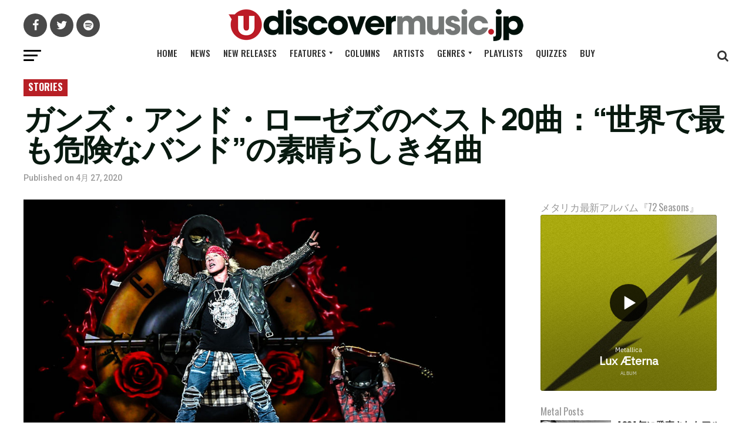

--- FILE ---
content_type: text/html; charset=UTF-8
request_url: https://www.udiscovermusic.jp/stories/best-guns-n-roses-songs
body_size: 57320
content:
<!DOCTYPE html>
<html lang="ja">
<head>
<script data-cfasync="false" data-languages="ja-JP,en,fr-FR,es-ES" data-privacy-policy="https://www.universal-music.co.jp/privacy-policy/" data-local-sync="allow-network-observable" src="https://transcend-cdn.com/cm/97f0db8f-25ad-4265-a177-d87ecb000dab/airgap.js" type="text/javascript" id="transcend_script"></script>
<script data-domain="udiscovermusic.jp" src="https://plausible.io/js/script.js"></script>
<meta charset="UTF-8" >
<meta name="viewport" id="viewport" content="width=device-width, initial-scale=1.0, maximum-scale=1.0, minimum-scale=1.0, user-scalable=no" />
<link rel="shortcut icon" href="https://www.udiscovermusic.jp/wp-content/uploads/2019/03/favicon.png" /><link rel="pingback" href="https://www.udiscovermusic.jp/xmlrpc.php" />
<meta property="og:type" content="article" />
					<meta property="og:image" content="https://www.udiscovermusic.jp/wp-content/uploads/2020/04/A94A7669-Guns-N-Roses-2018-press-shot-web-optimised-1000.jpg" />
		<meta name="twitter:image" content="https://www.udiscovermusic.jp/wp-content/uploads/2020/04/A94A7669-Guns-N-Roses-2018-press-shot-web-optimised-1000.jpg" />
	<meta property="og:url" content="https://www.udiscovermusic.jp/stories/best-guns-n-roses-songs" />
<meta property="og:title" content="ガンズ・アンド・ローゼズのベスト20曲：“世界で最も危険なバンド”の素晴らしき名曲" />
<meta property="og:description" content="尺度がコロコロ変わる音楽業界であってもガンズ・アンド・ローゼズ（Guns N' Roses）の野放図な生き方は語り草になるほどで、その生き様からたちまち「世界で最も危険なバンド」という称号を彼らはうけた。ガンズが他のアーティストには真似のできないステイタスを築けたのは、彼らに幾つもの素晴らしい楽曲があるからだ。" />
<meta name="twitter:card" content="summary">
<meta name="twitter:url" content="https://www.udiscovermusic.jp/stories/best-guns-n-roses-songs">
<meta name="twitter:title" content="ガンズ・アンド・ローゼズのベスト20曲：“世界で最も危険なバンド”の素晴らしき名曲">
<meta name="twitter:description" content="尺度がコロコロ変わる音楽業界であってもガンズ・アンド・ローゼズ（Guns N' Roses）の野放図な生き方は語り草になるほどで、その生き様からたちまち「世界で最も危険なバンド」という称号を彼らはうけた。ガンズが他のアーティストには真似のできないステイタスを築けたのは、彼らに幾つもの素晴らしい楽曲があるからだ。">
<script type="text/javascript">
/* <![CDATA[ */
(()=>{var e={};e.g=function(){if("object"==typeof globalThis)return globalThis;try{return this||new Function("return this")()}catch(e){if("object"==typeof window)return window}}(),function({ampUrl:n,isCustomizePreview:t,isAmpDevMode:r,noampQueryVarName:o,noampQueryVarValue:s,disabledStorageKey:i,mobileUserAgents:a,regexRegex:c}){if("undefined"==typeof sessionStorage)return;const d=new RegExp(c);if(!a.some((e=>{const n=e.match(d);return!(!n||!new RegExp(n[1],n[2]).test(navigator.userAgent))||navigator.userAgent.includes(e)})))return;e.g.addEventListener("DOMContentLoaded",(()=>{const e=document.getElementById("amp-mobile-version-switcher");if(!e)return;e.hidden=!1;const n=e.querySelector("a[href]");n&&n.addEventListener("click",(()=>{sessionStorage.removeItem(i)}))}));const g=r&&["paired-browsing-non-amp","paired-browsing-amp"].includes(window.name);if(sessionStorage.getItem(i)||t||g)return;const u=new URL(location.href),m=new URL(n);m.hash=u.hash,u.searchParams.has(o)&&s===u.searchParams.get(o)?sessionStorage.setItem(i,"1"):m.href!==u.href&&(window.stop(),location.replace(m.href))}({"ampUrl":"https:\/\/www.udiscovermusic.jp\/stories\/best-guns-n-roses-songs?amp=1","noampQueryVarName":"noamp","noampQueryVarValue":"mobile","disabledStorageKey":"amp_mobile_redirect_disabled","mobileUserAgents":["Mobile","Android","Silk\/","Kindle","BlackBerry","Opera Mini","Opera Mobi"],"regexRegex":"^\\\/((?:.|\\n)+)\\\/([i]*)$","isCustomizePreview":false,"isAmpDevMode":false})})();
/* ]]> */
</script>
<script type="text/javascript">window.PUSH_GLOBAL = {geo_ip_country: 'US' };</script><meta name='robots' content='index, follow, max-image-preview:large, max-snippet:-1, max-video-preview:-1' />

<!-- Google Tag Manager for WordPress by gtm4wp.com -->
<script data-cfasync="false" data-pagespeed-no-defer>
	var gtm4wp_datalayer_name = "dataLayer";
	var dataLayer = dataLayer || [];
</script>
<!-- End Google Tag Manager for WordPress by gtm4wp.com -->
	<!-- This site is optimized with the Yoast SEO Premium plugin v21.1 (Yoast SEO v23.1) - https://yoast.com/wordpress/plugins/seo/ -->
	<title>ガンズ・アンド・ローゼズのベスト20曲：世界で最も危険なバンドの名曲</title>
	<meta name="description" content="尺度がコロコロ変わる音楽業界であってもガンズ・アンド・ローゼズ（Guns N&#039; Roses）の野放図な生き方は語り草になるほどで、その生き様からたちまち「世界で最も危険なバンド」という称号を彼らはうけた。ガンズが他のアーティストには真似のできないステイタスを築けたのは、彼らに幾つもの素晴らしい楽曲があるからだ。" />
	<link rel="canonical" href="https://www.udiscovermusic.jp/stories/best-guns-n-roses-songs" />
	<meta property="og:locale" content="ja_JP" />
	<meta property="og:type" content="article" />
	<meta property="og:title" content="ガンズ・アンド・ローゼズのベスト20曲：“世界で最も危険なバンド”の素晴らしき名曲" />
	<meta property="og:description" content="尺度がコロコロ変わる音楽業界であってもガンズ・アンド・ローゼズ（Guns N&#039; Roses）の野放図な生き方は語り草になるほどで、その生き様からたちまち「世界で最も危険なバンド」という称号を彼らはうけた。ガンズが他のアーティストには真似のできないステイタスを築けたのは、彼らに幾つもの素晴らしい楽曲があるからだ。" />
	<meta property="og:url" content="https://www.udiscovermusic.jp/stories/best-guns-n-roses-songs" />
	<meta property="og:site_name" content="uDiscoverMusic | 洋楽についての音楽サイト" />
	<meta property="article:published_time" content="2020-04-27T13:30:33+00:00" />
	<meta property="article:modified_time" content="2020-04-28T11:55:04+00:00" />
	<meta property="og:image" content="https://www.udiscovermusic.jp/wp-content/uploads/2020/04/A94A7669-Guns-N-Roses-2018-press-shot-web-optimised-1000.jpg" />
	<meta property="og:image:width" content="1000" />
	<meta property="og:image:height" content="600" />
	<meta property="og:image:type" content="image/jpeg" />
	<meta name="author" content="Misato Takenaka" />
	<meta name="twitter:card" content="summary_large_image" />
	<meta name="twitter:creator" content="@uDiscoverJP" />
	<meta name="twitter:site" content="@uDiscoverJP" />
	<meta name="twitter:label1" content="執筆者" />
	<meta name="twitter:data1" content="Misato Takenaka" />
	<meta name="twitter:label2" content="推定読み取り時間" />
	<meta name="twitter:data2" content="3分" />
	<script type="application/ld+json" class="yoast-schema-graph">{"@context":"https://schema.org","@graph":[{"@type":"Article","@id":"https://www.udiscovermusic.jp/stories/best-guns-n-roses-songs#article","isPartOf":{"@id":"https://www.udiscovermusic.jp/stories/best-guns-n-roses-songs"},"author":{"name":"Misato Takenaka","@id":"https://www.udiscovermusic.jp/#/schema/person/10236e27395386aa1a2c3b2e49129778"},"headline":"ガンズ・アンド・ローゼズのベスト20曲：“世界で最も危険なバンド”の素晴らしき名曲","datePublished":"2020-04-27T13:30:33+00:00","dateModified":"2020-04-28T11:55:04+00:00","mainEntityOfPage":{"@id":"https://www.udiscovermusic.jp/stories/best-guns-n-roses-songs"},"wordCount":692,"commentCount":0,"publisher":{"@id":"https://www.udiscovermusic.jp/#organization"},"image":{"@id":"https://www.udiscovermusic.jp/stories/best-guns-n-roses-songs#primaryimage"},"thumbnailUrl":"https://www.udiscovermusic.jp/wp-content/uploads/2020/04/A94A7669-Guns-N-Roses-2018-press-shot-web-optimised-1000.jpg","keywords":["...In 20 Songs","Axl Rose","Duff McKagan","Guns n Roses","November Rain","Rock","Slash","uDiscover Lists","Welcome To The Jungle"],"articleSection":["Stories"],"inLanguage":"ja","potentialAction":[{"@type":"CommentAction","name":"Comment","target":["https://www.udiscovermusic.jp/stories/best-guns-n-roses-songs#respond"]}],"copyrightYear":"2020","copyrightHolder":{"@id":"https://www.udiscovermusic.jp/#organization"}},{"@type":"WebPage","@id":"https://www.udiscovermusic.jp/stories/best-guns-n-roses-songs","url":"https://www.udiscovermusic.jp/stories/best-guns-n-roses-songs","name":"ガンズ・アンド・ローゼズのベスト20曲：世界で最も危険なバンドの名曲","isPartOf":{"@id":"https://www.udiscovermusic.jp/#website"},"primaryImageOfPage":{"@id":"https://www.udiscovermusic.jp/stories/best-guns-n-roses-songs#primaryimage"},"image":{"@id":"https://www.udiscovermusic.jp/stories/best-guns-n-roses-songs#primaryimage"},"thumbnailUrl":"https://www.udiscovermusic.jp/wp-content/uploads/2020/04/A94A7669-Guns-N-Roses-2018-press-shot-web-optimised-1000.jpg","datePublished":"2020-04-27T13:30:33+00:00","dateModified":"2020-04-28T11:55:04+00:00","description":"尺度がコロコロ変わる音楽業界であってもガンズ・アンド・ローゼズ（Guns N' Roses）の野放図な生き方は語り草になるほどで、その生き様からたちまち「世界で最も危険なバンド」という称号を彼らはうけた。ガンズが他のアーティストには真似のできないステイタスを築けたのは、彼らに幾つもの素晴らしい楽曲があるからだ。","breadcrumb":{"@id":"https://www.udiscovermusic.jp/stories/best-guns-n-roses-songs#breadcrumb"},"inLanguage":"ja","potentialAction":[{"@type":"ReadAction","target":["https://www.udiscovermusic.jp/stories/best-guns-n-roses-songs"]}]},{"@type":"ImageObject","inLanguage":"ja","@id":"https://www.udiscovermusic.jp/stories/best-guns-n-roses-songs#primaryimage","url":"https://www.udiscovermusic.jp/wp-content/uploads/2020/04/A94A7669-Guns-N-Roses-2018-press-shot-web-optimised-1000.jpg","contentUrl":"https://www.udiscovermusic.jp/wp-content/uploads/2020/04/A94A7669-Guns-N-Roses-2018-press-shot-web-optimised-1000.jpg","width":1000,"height":600},{"@type":"BreadcrumbList","@id":"https://www.udiscovermusic.jp/stories/best-guns-n-roses-songs#breadcrumb","itemListElement":[{"@type":"ListItem","position":1,"name":"Home","item":"https://www.udiscovermusic.jp/"},{"@type":"ListItem","position":2,"name":"ガンズ・アンド・ローゼズのベスト20曲：“世界で最も危険なバンド”の素晴らしき名曲"}]},{"@type":"WebSite","@id":"https://www.udiscovermusic.jp/#website","url":"https://www.udiscovermusic.jp/","name":"uDiscoverMusic | 洋楽についての音楽サイト","description":"数多い洋楽の中から、クイーンやビートルズといったアーティストからモータウンやブルーノートといったレーベルまで、名盤深堀記事や最新ニュース、ランキングの記事を通して音楽の魅力をお伝えします","publisher":{"@id":"https://www.udiscovermusic.jp/#organization"},"potentialAction":[{"@type":"SearchAction","target":{"@type":"EntryPoint","urlTemplate":"https://www.udiscovermusic.jp/?s={search_term_string}"},"query-input":"required name=search_term_string"}],"inLanguage":"ja"},{"@type":"Organization","@id":"https://www.udiscovermusic.jp/#organization","name":"uDiscover Music Japan","url":"https://www.udiscovermusic.jp/","logo":{"@type":"ImageObject","inLanguage":"ja","@id":"https://www.udiscovermusic.jp/#/schema/logo/image/","url":"https://www.udiscovermusic.jp/wp-content/uploads/2019/03/udiscover-japan-logo-site.png","contentUrl":"https://www.udiscovermusic.jp/wp-content/uploads/2019/03/udiscover-japan-logo-site.png","width":502,"height":55,"caption":"uDiscover Music Japan"},"image":{"@id":"https://www.udiscovermusic.jp/#/schema/logo/image/"},"sameAs":["https://x.com/uDiscoverJP"]},{"@type":"Person","@id":"https://www.udiscovermusic.jp/#/schema/person/10236e27395386aa1a2c3b2e49129778","name":"Misato Takenaka","url":"https://www.udiscovermusic.jp/author/misatotakenakausm"}]}</script>
	<!-- / Yoast SEO Premium plugin. -->


<link rel='dns-prefetch' href='//static.addtoany.com' />
<link rel='dns-prefetch' href='//s3.amazonaws.com' />
<link rel='dns-prefetch' href='//fonts.googleapis.com' />
<link href='//hb.wpmucdn.com' rel='preconnect' />
<link href='http://fonts.googleapis.com' rel='preconnect' />
<link href='//fonts.gstatic.com' crossorigin='' rel='preconnect' />
<link rel="alternate" type="application/rss+xml" title="uDiscoverMusic | 洋楽についての音楽サイト &raquo; フィード" href="https://www.udiscovermusic.jp/feed" />
<link rel="alternate" type="application/rss+xml" title="uDiscoverMusic | 洋楽についての音楽サイト &raquo; コメントフィード" href="https://www.udiscovermusic.jp/comments/feed" />
<link rel="alternate" type="application/rss+xml" title="uDiscoverMusic | 洋楽についての音楽サイト &raquo; ガンズ・アンド・ローゼズのベスト20曲：“世界で最も危険なバンド”の素晴らしき名曲 のコメントのフィード" href="https://www.udiscovermusic.jp/stories/best-guns-n-roses-songs/feed" />
<link rel='stylesheet' id='wp-block-library-css' href='https://www.udiscovermusic.jp/wp-includes/css/dist/block-library/style.min.css?ver=6.6.1' type='text/css' media='all' />
<link rel='stylesheet' id='mediaelement-css' href='https://www.udiscovermusic.jp/wp-includes/js/mediaelement/mediaelementplayer-legacy.min.css?ver=4.2.17' type='text/css' media='all' />
<link rel='stylesheet' id='wp-mediaelement-css' href='https://www.udiscovermusic.jp/wp-includes/js/mediaelement/wp-mediaelement.min.css?ver=6.6.1' type='text/css' media='all' />
<link rel='stylesheet' id='view_editor_gutenberg_frontend_assets-css' href='https://www.udiscovermusic.jp/wp-content/plugins/wp-views/public/css/views-frontend.css?ver=3.6.16' type='text/css' media='all' />
<style id='view_editor_gutenberg_frontend_assets-inline-css' type='text/css'>
.wpv-sort-list-dropdown.wpv-sort-list-dropdown-style-default > span.wpv-sort-list,.wpv-sort-list-dropdown.wpv-sort-list-dropdown-style-default .wpv-sort-list-item {border-color: #cdcdcd;}.wpv-sort-list-dropdown.wpv-sort-list-dropdown-style-default .wpv-sort-list-item a {color: #444;background-color: #fff;}.wpv-sort-list-dropdown.wpv-sort-list-dropdown-style-default a:hover,.wpv-sort-list-dropdown.wpv-sort-list-dropdown-style-default a:focus {color: #000;background-color: #eee;}.wpv-sort-list-dropdown.wpv-sort-list-dropdown-style-default .wpv-sort-list-item.wpv-sort-list-current a {color: #000;background-color: #eee;}
.wpv-sort-list-dropdown.wpv-sort-list-dropdown-style-default > span.wpv-sort-list,.wpv-sort-list-dropdown.wpv-sort-list-dropdown-style-default .wpv-sort-list-item {border-color: #cdcdcd;}.wpv-sort-list-dropdown.wpv-sort-list-dropdown-style-default .wpv-sort-list-item a {color: #444;background-color: #fff;}.wpv-sort-list-dropdown.wpv-sort-list-dropdown-style-default a:hover,.wpv-sort-list-dropdown.wpv-sort-list-dropdown-style-default a:focus {color: #000;background-color: #eee;}.wpv-sort-list-dropdown.wpv-sort-list-dropdown-style-default .wpv-sort-list-item.wpv-sort-list-current a {color: #000;background-color: #eee;}.wpv-sort-list-dropdown.wpv-sort-list-dropdown-style-grey > span.wpv-sort-list,.wpv-sort-list-dropdown.wpv-sort-list-dropdown-style-grey .wpv-sort-list-item {border-color: #cdcdcd;}.wpv-sort-list-dropdown.wpv-sort-list-dropdown-style-grey .wpv-sort-list-item a {color: #444;background-color: #eeeeee;}.wpv-sort-list-dropdown.wpv-sort-list-dropdown-style-grey a:hover,.wpv-sort-list-dropdown.wpv-sort-list-dropdown-style-grey a:focus {color: #000;background-color: #e5e5e5;}.wpv-sort-list-dropdown.wpv-sort-list-dropdown-style-grey .wpv-sort-list-item.wpv-sort-list-current a {color: #000;background-color: #e5e5e5;}
.wpv-sort-list-dropdown.wpv-sort-list-dropdown-style-default > span.wpv-sort-list,.wpv-sort-list-dropdown.wpv-sort-list-dropdown-style-default .wpv-sort-list-item {border-color: #cdcdcd;}.wpv-sort-list-dropdown.wpv-sort-list-dropdown-style-default .wpv-sort-list-item a {color: #444;background-color: #fff;}.wpv-sort-list-dropdown.wpv-sort-list-dropdown-style-default a:hover,.wpv-sort-list-dropdown.wpv-sort-list-dropdown-style-default a:focus {color: #000;background-color: #eee;}.wpv-sort-list-dropdown.wpv-sort-list-dropdown-style-default .wpv-sort-list-item.wpv-sort-list-current a {color: #000;background-color: #eee;}.wpv-sort-list-dropdown.wpv-sort-list-dropdown-style-grey > span.wpv-sort-list,.wpv-sort-list-dropdown.wpv-sort-list-dropdown-style-grey .wpv-sort-list-item {border-color: #cdcdcd;}.wpv-sort-list-dropdown.wpv-sort-list-dropdown-style-grey .wpv-sort-list-item a {color: #444;background-color: #eeeeee;}.wpv-sort-list-dropdown.wpv-sort-list-dropdown-style-grey a:hover,.wpv-sort-list-dropdown.wpv-sort-list-dropdown-style-grey a:focus {color: #000;background-color: #e5e5e5;}.wpv-sort-list-dropdown.wpv-sort-list-dropdown-style-grey .wpv-sort-list-item.wpv-sort-list-current a {color: #000;background-color: #e5e5e5;}.wpv-sort-list-dropdown.wpv-sort-list-dropdown-style-blue > span.wpv-sort-list,.wpv-sort-list-dropdown.wpv-sort-list-dropdown-style-blue .wpv-sort-list-item {border-color: #0099cc;}.wpv-sort-list-dropdown.wpv-sort-list-dropdown-style-blue .wpv-sort-list-item a {color: #444;background-color: #cbddeb;}.wpv-sort-list-dropdown.wpv-sort-list-dropdown-style-blue a:hover,.wpv-sort-list-dropdown.wpv-sort-list-dropdown-style-blue a:focus {color: #000;background-color: #95bedd;}.wpv-sort-list-dropdown.wpv-sort-list-dropdown-style-blue .wpv-sort-list-item.wpv-sort-list-current a {color: #000;background-color: #95bedd;}
</style>
<style id='classic-theme-styles-inline-css' type='text/css'>
/*! This file is auto-generated */
.wp-block-button__link{color:#fff;background-color:#32373c;border-radius:9999px;box-shadow:none;text-decoration:none;padding:calc(.667em + 2px) calc(1.333em + 2px);font-size:1.125em}.wp-block-file__button{background:#32373c;color:#fff;text-decoration:none}
</style>
<style id='global-styles-inline-css' type='text/css'>
:root{--wp--preset--aspect-ratio--square: 1;--wp--preset--aspect-ratio--4-3: 4/3;--wp--preset--aspect-ratio--3-4: 3/4;--wp--preset--aspect-ratio--3-2: 3/2;--wp--preset--aspect-ratio--2-3: 2/3;--wp--preset--aspect-ratio--16-9: 16/9;--wp--preset--aspect-ratio--9-16: 9/16;--wp--preset--color--black: #000000;--wp--preset--color--cyan-bluish-gray: #abb8c3;--wp--preset--color--white: #ffffff;--wp--preset--color--pale-pink: #f78da7;--wp--preset--color--vivid-red: #cf2e2e;--wp--preset--color--luminous-vivid-orange: #ff6900;--wp--preset--color--luminous-vivid-amber: #fcb900;--wp--preset--color--light-green-cyan: #7bdcb5;--wp--preset--color--vivid-green-cyan: #00d084;--wp--preset--color--pale-cyan-blue: #8ed1fc;--wp--preset--color--vivid-cyan-blue: #0693e3;--wp--preset--color--vivid-purple: #9b51e0;--wp--preset--gradient--vivid-cyan-blue-to-vivid-purple: linear-gradient(135deg,rgba(6,147,227,1) 0%,rgb(155,81,224) 100%);--wp--preset--gradient--light-green-cyan-to-vivid-green-cyan: linear-gradient(135deg,rgb(122,220,180) 0%,rgb(0,208,130) 100%);--wp--preset--gradient--luminous-vivid-amber-to-luminous-vivid-orange: linear-gradient(135deg,rgba(252,185,0,1) 0%,rgba(255,105,0,1) 100%);--wp--preset--gradient--luminous-vivid-orange-to-vivid-red: linear-gradient(135deg,rgba(255,105,0,1) 0%,rgb(207,46,46) 100%);--wp--preset--gradient--very-light-gray-to-cyan-bluish-gray: linear-gradient(135deg,rgb(238,238,238) 0%,rgb(169,184,195) 100%);--wp--preset--gradient--cool-to-warm-spectrum: linear-gradient(135deg,rgb(74,234,220) 0%,rgb(151,120,209) 20%,rgb(207,42,186) 40%,rgb(238,44,130) 60%,rgb(251,105,98) 80%,rgb(254,248,76) 100%);--wp--preset--gradient--blush-light-purple: linear-gradient(135deg,rgb(255,206,236) 0%,rgb(152,150,240) 100%);--wp--preset--gradient--blush-bordeaux: linear-gradient(135deg,rgb(254,205,165) 0%,rgb(254,45,45) 50%,rgb(107,0,62) 100%);--wp--preset--gradient--luminous-dusk: linear-gradient(135deg,rgb(255,203,112) 0%,rgb(199,81,192) 50%,rgb(65,88,208) 100%);--wp--preset--gradient--pale-ocean: linear-gradient(135deg,rgb(255,245,203) 0%,rgb(182,227,212) 50%,rgb(51,167,181) 100%);--wp--preset--gradient--electric-grass: linear-gradient(135deg,rgb(202,248,128) 0%,rgb(113,206,126) 100%);--wp--preset--gradient--midnight: linear-gradient(135deg,rgb(2,3,129) 0%,rgb(40,116,252) 100%);--wp--preset--font-size--small: 13px;--wp--preset--font-size--medium: 20px;--wp--preset--font-size--large: 36px;--wp--preset--font-size--x-large: 42px;--wp--preset--spacing--20: 0.44rem;--wp--preset--spacing--30: 0.67rem;--wp--preset--spacing--40: 1rem;--wp--preset--spacing--50: 1.5rem;--wp--preset--spacing--60: 2.25rem;--wp--preset--spacing--70: 3.38rem;--wp--preset--spacing--80: 5.06rem;--wp--preset--shadow--natural: 6px 6px 9px rgba(0, 0, 0, 0.2);--wp--preset--shadow--deep: 12px 12px 50px rgba(0, 0, 0, 0.4);--wp--preset--shadow--sharp: 6px 6px 0px rgba(0, 0, 0, 0.2);--wp--preset--shadow--outlined: 6px 6px 0px -3px rgba(255, 255, 255, 1), 6px 6px rgba(0, 0, 0, 1);--wp--preset--shadow--crisp: 6px 6px 0px rgba(0, 0, 0, 1);}:where(.is-layout-flex){gap: 0.5em;}:where(.is-layout-grid){gap: 0.5em;}body .is-layout-flex{display: flex;}.is-layout-flex{flex-wrap: wrap;align-items: center;}.is-layout-flex > :is(*, div){margin: 0;}body .is-layout-grid{display: grid;}.is-layout-grid > :is(*, div){margin: 0;}:where(.wp-block-columns.is-layout-flex){gap: 2em;}:where(.wp-block-columns.is-layout-grid){gap: 2em;}:where(.wp-block-post-template.is-layout-flex){gap: 1.25em;}:where(.wp-block-post-template.is-layout-grid){gap: 1.25em;}.has-black-color{color: var(--wp--preset--color--black) !important;}.has-cyan-bluish-gray-color{color: var(--wp--preset--color--cyan-bluish-gray) !important;}.has-white-color{color: var(--wp--preset--color--white) !important;}.has-pale-pink-color{color: var(--wp--preset--color--pale-pink) !important;}.has-vivid-red-color{color: var(--wp--preset--color--vivid-red) !important;}.has-luminous-vivid-orange-color{color: var(--wp--preset--color--luminous-vivid-orange) !important;}.has-luminous-vivid-amber-color{color: var(--wp--preset--color--luminous-vivid-amber) !important;}.has-light-green-cyan-color{color: var(--wp--preset--color--light-green-cyan) !important;}.has-vivid-green-cyan-color{color: var(--wp--preset--color--vivid-green-cyan) !important;}.has-pale-cyan-blue-color{color: var(--wp--preset--color--pale-cyan-blue) !important;}.has-vivid-cyan-blue-color{color: var(--wp--preset--color--vivid-cyan-blue) !important;}.has-vivid-purple-color{color: var(--wp--preset--color--vivid-purple) !important;}.has-black-background-color{background-color: var(--wp--preset--color--black) !important;}.has-cyan-bluish-gray-background-color{background-color: var(--wp--preset--color--cyan-bluish-gray) !important;}.has-white-background-color{background-color: var(--wp--preset--color--white) !important;}.has-pale-pink-background-color{background-color: var(--wp--preset--color--pale-pink) !important;}.has-vivid-red-background-color{background-color: var(--wp--preset--color--vivid-red) !important;}.has-luminous-vivid-orange-background-color{background-color: var(--wp--preset--color--luminous-vivid-orange) !important;}.has-luminous-vivid-amber-background-color{background-color: var(--wp--preset--color--luminous-vivid-amber) !important;}.has-light-green-cyan-background-color{background-color: var(--wp--preset--color--light-green-cyan) !important;}.has-vivid-green-cyan-background-color{background-color: var(--wp--preset--color--vivid-green-cyan) !important;}.has-pale-cyan-blue-background-color{background-color: var(--wp--preset--color--pale-cyan-blue) !important;}.has-vivid-cyan-blue-background-color{background-color: var(--wp--preset--color--vivid-cyan-blue) !important;}.has-vivid-purple-background-color{background-color: var(--wp--preset--color--vivid-purple) !important;}.has-black-border-color{border-color: var(--wp--preset--color--black) !important;}.has-cyan-bluish-gray-border-color{border-color: var(--wp--preset--color--cyan-bluish-gray) !important;}.has-white-border-color{border-color: var(--wp--preset--color--white) !important;}.has-pale-pink-border-color{border-color: var(--wp--preset--color--pale-pink) !important;}.has-vivid-red-border-color{border-color: var(--wp--preset--color--vivid-red) !important;}.has-luminous-vivid-orange-border-color{border-color: var(--wp--preset--color--luminous-vivid-orange) !important;}.has-luminous-vivid-amber-border-color{border-color: var(--wp--preset--color--luminous-vivid-amber) !important;}.has-light-green-cyan-border-color{border-color: var(--wp--preset--color--light-green-cyan) !important;}.has-vivid-green-cyan-border-color{border-color: var(--wp--preset--color--vivid-green-cyan) !important;}.has-pale-cyan-blue-border-color{border-color: var(--wp--preset--color--pale-cyan-blue) !important;}.has-vivid-cyan-blue-border-color{border-color: var(--wp--preset--color--vivid-cyan-blue) !important;}.has-vivid-purple-border-color{border-color: var(--wp--preset--color--vivid-purple) !important;}.has-vivid-cyan-blue-to-vivid-purple-gradient-background{background: var(--wp--preset--gradient--vivid-cyan-blue-to-vivid-purple) !important;}.has-light-green-cyan-to-vivid-green-cyan-gradient-background{background: var(--wp--preset--gradient--light-green-cyan-to-vivid-green-cyan) !important;}.has-luminous-vivid-amber-to-luminous-vivid-orange-gradient-background{background: var(--wp--preset--gradient--luminous-vivid-amber-to-luminous-vivid-orange) !important;}.has-luminous-vivid-orange-to-vivid-red-gradient-background{background: var(--wp--preset--gradient--luminous-vivid-orange-to-vivid-red) !important;}.has-very-light-gray-to-cyan-bluish-gray-gradient-background{background: var(--wp--preset--gradient--very-light-gray-to-cyan-bluish-gray) !important;}.has-cool-to-warm-spectrum-gradient-background{background: var(--wp--preset--gradient--cool-to-warm-spectrum) !important;}.has-blush-light-purple-gradient-background{background: var(--wp--preset--gradient--blush-light-purple) !important;}.has-blush-bordeaux-gradient-background{background: var(--wp--preset--gradient--blush-bordeaux) !important;}.has-luminous-dusk-gradient-background{background: var(--wp--preset--gradient--luminous-dusk) !important;}.has-pale-ocean-gradient-background{background: var(--wp--preset--gradient--pale-ocean) !important;}.has-electric-grass-gradient-background{background: var(--wp--preset--gradient--electric-grass) !important;}.has-midnight-gradient-background{background: var(--wp--preset--gradient--midnight) !important;}.has-small-font-size{font-size: var(--wp--preset--font-size--small) !important;}.has-medium-font-size{font-size: var(--wp--preset--font-size--medium) !important;}.has-large-font-size{font-size: var(--wp--preset--font-size--large) !important;}.has-x-large-font-size{font-size: var(--wp--preset--font-size--x-large) !important;}
:where(.wp-block-post-template.is-layout-flex){gap: 1.25em;}:where(.wp-block-post-template.is-layout-grid){gap: 1.25em;}
:where(.wp-block-columns.is-layout-flex){gap: 2em;}:where(.wp-block-columns.is-layout-grid){gap: 2em;}
:root :where(.wp-block-pullquote){font-size: 1.5em;line-height: 1.6;}
</style>
<link rel='stylesheet' id='push-global-css' href='https://www.udiscovermusic.jp/wp-content/plugins/push-global/public/css/push-global-public.css?ver=1.2.37' type='text/css' media='all' />
<link rel='stylesheet' id='ytsl-textdomain-css' href='https://www.udiscovermusic.jp/wp-content/plugins/youtube-speedload/style.css?ver=6.6.1' type='text/css' media='all' />
<link rel='stylesheet' id='dashicons-css' href='https://www.udiscovermusic.jp/wp-includes/css/dashicons.min.css?ver=6.6.1' type='text/css' media='all' />
<link rel='stylesheet' id='megamenu-genericons-css' href='https://www.udiscovermusic.jp/wp-content/plugins/megamenu-pro/icons/genericons/genericons/genericons.css?ver=2.4' type='text/css' media='all' />
<link rel='stylesheet' id='megamenu-fontawesome-css' href='https://www.udiscovermusic.jp/wp-content/plugins/megamenu-pro/icons/fontawesome/css/font-awesome.min.css?ver=2.4' type='text/css' media='all' />
<link rel='stylesheet' id='megamenu-fontawesome5-css' href='https://www.udiscovermusic.jp/wp-content/plugins/megamenu-pro/icons/fontawesome5/css/all.min.css?ver=2.4' type='text/css' media='all' />
<link rel='stylesheet' id='megamenu-fontawesome6-css' href='https://www.udiscovermusic.jp/wp-content/plugins/megamenu-pro/icons/fontawesome6/css/all.min.css?ver=2.4' type='text/css' media='all' />
<link rel='stylesheet' id='mvp-custom-style-css' href='https://www.udiscovermusic.jp/wp-content/themes/zox-news/style.css?ver=6.6.1' type='text/css' media='all' />
<style id='mvp-custom-style-inline-css' type='text/css'>


#mvp-wallpaper {
	background: url() no-repeat 50% 0;
	}

#mvp-foot-copy a {
	color: #b71f25;
	}

#mvp-content-main p a,
.mvp-post-add-main p a {
	box-shadow: inset 0 -4px 0 #b71f25;
	}

#mvp-content-main p a:hover,
.mvp-post-add-main p a:hover {
	background: #b71f25;
	}

a,
a:visited,
.post-info-name a,
.woocommerce .woocommerce-breadcrumb a {
	color: #b71f25;
	}

#mvp-side-wrap a:hover {
	color: #b71f25;
	}

.mvp-fly-top:hover,
.mvp-vid-box-wrap,
ul.mvp-soc-mob-list li.mvp-soc-mob-com {
	background: #b71f25;
	}

nav.mvp-fly-nav-menu ul li.menu-item-has-children:after,
.mvp-feat1-left-wrap span.mvp-cd-cat,
.mvp-widget-feat1-top-story span.mvp-cd-cat,
.mvp-widget-feat2-left-cont span.mvp-cd-cat,
.mvp-widget-dark-feat span.mvp-cd-cat,
.mvp-widget-dark-sub span.mvp-cd-cat,
.mvp-vid-wide-text span.mvp-cd-cat,
.mvp-feat2-top-text span.mvp-cd-cat,
.mvp-feat3-main-story span.mvp-cd-cat,
.mvp-feat3-sub-text span.mvp-cd-cat,
.mvp-feat4-main-text span.mvp-cd-cat,
.woocommerce-message:before,
.woocommerce-info:before,
.woocommerce-message:before {
	color: #b71f25;
	}

#searchform input,
.mvp-authors-name {
	border-bottom: 1px solid #b71f25;
	}

.mvp-fly-top:hover {
	border-top: 1px solid #b71f25;
	border-left: 1px solid #b71f25;
	border-bottom: 1px solid #b71f25;
	}

.woocommerce .widget_price_filter .ui-slider .ui-slider-handle,
.woocommerce #respond input#submit.alt,
.woocommerce a.button.alt,
.woocommerce button.button.alt,
.woocommerce input.button.alt,
.woocommerce #respond input#submit.alt:hover,
.woocommerce a.button.alt:hover,
.woocommerce button.button.alt:hover,
.woocommerce input.button.alt:hover {
	background-color: #b71f25;
	}

.woocommerce-error,
.woocommerce-info,
.woocommerce-message {
	border-top-color: #b71f25;
	}

ul.mvp-feat1-list-buts li.active span.mvp-feat1-list-but,
span.mvp-widget-home-title,
span.mvp-post-cat,
span.mvp-feat1-pop-head {
	background: #b71f25;
	}

.woocommerce span.onsale {
	background-color: #b71f25;
	}

.mvp-widget-feat2-side-more-but,
.woocommerce .star-rating span:before,
span.mvp-prev-next-label,
.mvp-cat-date-wrap .sticky {
	color: #b71f25 !important;
	}

#mvp-main-nav-top,
#mvp-fly-wrap,
.mvp-soc-mob-right,
#mvp-main-nav-small-cont {
	background: #494949;
	}

#mvp-main-nav-small .mvp-fly-but-wrap span,
#mvp-main-nav-small .mvp-search-but-wrap span,
.mvp-nav-top-left .mvp-fly-but-wrap span,
#mvp-fly-wrap .mvp-fly-but-wrap span {
	background: #333333;
	}

.mvp-nav-top-right .mvp-nav-search-but,
span.mvp-fly-soc-head,
.mvp-soc-mob-right i,
#mvp-main-nav-small span.mvp-nav-search-but,
#mvp-main-nav-small .mvp-nav-menu ul li a  {
	color: #333333;
	}

#mvp-main-nav-small .mvp-nav-menu ul li.menu-item-has-children a:after {
	border-color: #333333 transparent transparent transparent;
	}

#mvp-nav-top-wrap span.mvp-nav-search-but:hover,
#mvp-main-nav-small span.mvp-nav-search-but:hover {
	color: #b71f25;
	}

#mvp-nav-top-wrap .mvp-fly-but-wrap:hover span,
#mvp-main-nav-small .mvp-fly-but-wrap:hover span,
span.mvp-woo-cart-num:hover {
	background: #b71f25;
	}

#mvp-main-nav-bot-cont {
	background: #ffffff;
	}

#mvp-nav-bot-wrap .mvp-fly-but-wrap span,
#mvp-nav-bot-wrap .mvp-search-but-wrap span {
	background: #000000;
	}

#mvp-nav-bot-wrap span.mvp-nav-search-but,
#mvp-nav-bot-wrap .mvp-nav-menu ul li a {
	color: #000000;
	}

#mvp-nav-bot-wrap .mvp-nav-menu ul li.menu-item-has-children a:after {
	border-color: #000000 transparent transparent transparent;
	}

.mvp-nav-menu ul li:hover a {
	border-bottom: 5px solid #b71f25;
	}

#mvp-nav-bot-wrap .mvp-fly-but-wrap:hover span {
	background: #b71f25;
	}

#mvp-nav-bot-wrap span.mvp-nav-search-but:hover {
	color: #b71f25;
	}

body,
.mvp-feat1-feat-text p,
.mvp-feat2-top-text p,
.mvp-feat3-main-text p,
.mvp-feat3-sub-text p,
#searchform input,
.mvp-author-info-text,
span.mvp-post-excerpt,
.mvp-nav-menu ul li ul.sub-menu li a,
nav.mvp-fly-nav-menu ul li a,
.mvp-ad-label,
span.mvp-feat-caption,
.mvp-post-tags a,
.mvp-post-tags a:visited,
span.mvp-author-box-name a,
#mvp-author-box-text p,
.mvp-post-gallery-text p,
ul.mvp-soc-mob-list li span,
#comments,
h3#reply-title,
h2.comments,
#mvp-foot-copy p,
span.mvp-fly-soc-head,
.mvp-post-tags-header,
span.mvp-prev-next-label,
span.mvp-post-add-link-but,
#mvp-comments-button a,
#mvp-comments-button span.mvp-comment-but-text,
.woocommerce ul.product_list_widget span.product-title,
.woocommerce ul.product_list_widget li a,
.woocommerce #reviews #comments ol.commentlist li .comment-text p.meta,
.woocommerce div.product p.price,
.woocommerce div.product p.price ins,
.woocommerce div.product p.price del,
.woocommerce ul.products li.product .price del,
.woocommerce ul.products li.product .price ins,
.woocommerce ul.products li.product .price,
.woocommerce #respond input#submit,
.woocommerce a.button,
.woocommerce button.button,
.woocommerce input.button,
.woocommerce .widget_price_filter .price_slider_amount .button,
.woocommerce span.onsale,
.woocommerce-review-link,
#woo-content p.woocommerce-result-count,
.woocommerce div.product .woocommerce-tabs ul.tabs li a,
a.mvp-inf-more-but,
span.mvp-cont-read-but,
span.mvp-cd-cat,
span.mvp-cd-date,
.mvp-feat4-main-text p,
span.mvp-woo-cart-num,
span.mvp-widget-home-title2,
.wp-caption,
#mvp-content-main p.wp-caption-text,
.gallery-caption,
.mvp-post-add-main p.wp-caption-text,
#bbpress-forums,
#bbpress-forums p,
.protected-post-form input,
#mvp-feat6-text p {
	font-family: 'Roboto', sans-serif;
	}

.mvp-blog-story-text p,
span.mvp-author-page-desc,
#mvp-404 p,
.mvp-widget-feat1-bot-text p,
.mvp-widget-feat2-left-text p,
.mvp-flex-story-text p,
.mvp-search-text p,
#mvp-content-main p,
.mvp-post-add-main p,
.rwp-summary,
.rwp-u-review__comment,
.mvp-feat5-mid-main-text p,
.mvp-feat5-small-main-text p {
	font-family: 'PT Serif', sans-serif;
	}

.mvp-nav-menu ul li a,
#mvp-foot-menu ul li a {
	font-family: 'Oswald', sans-serif;
	}


.mvp-feat1-sub-text h2,
.mvp-feat1-pop-text h2,
.mvp-feat1-list-text h2,
.mvp-widget-feat1-top-text h2,
.mvp-widget-feat1-bot-text h2,
.mvp-widget-dark-feat-text h2,
.mvp-widget-dark-sub-text h2,
.mvp-widget-feat2-left-text h2,
.mvp-widget-feat2-right-text h2,
.mvp-blog-story-text h2,
.mvp-flex-story-text h2,
.mvp-vid-wide-more-text p,
.mvp-prev-next-text p,
.mvp-related-text,
.mvp-post-more-text p,
h2.mvp-authors-latest a,
.mvp-feat2-bot-text h2,
.mvp-feat3-sub-text h2,
.mvp-feat3-main-text h2,
.mvp-feat4-main-text h2,
.mvp-feat5-text h2,
.mvp-feat5-mid-main-text h2,
.mvp-feat5-small-main-text h2,
.mvp-feat5-mid-sub-text h2,
#mvp-feat6-text h2 {
	font-family: 'Oswald', sans-serif;
	}

.mvp-feat2-top-text h2,
.mvp-feat1-feat-text h2,
h1.mvp-post-title,
h1.mvp-post-title-wide,
.mvp-drop-nav-title h4,
#mvp-content-main blockquote p,
.mvp-post-add-main blockquote p,
#mvp-404 h1,
#woo-content h1.page-title,
.woocommerce div.product .product_title,
.woocommerce ul.products li.product h3 {
	font-family: 'Oswald', sans-serif;
	}

span.mvp-feat1-pop-head,
.mvp-feat1-pop-text:before,
span.mvp-feat1-list-but,
span.mvp-widget-home-title,
.mvp-widget-feat2-side-more,
span.mvp-post-cat,
span.mvp-page-head,
h1.mvp-author-top-head,
.mvp-authors-name,
#mvp-content-main h1,
#mvp-content-main h2,
#mvp-content-main h3,
#mvp-content-main h4,
#mvp-content-main h5,
#mvp-content-main h6,
.woocommerce .related h2,
.woocommerce div.product .woocommerce-tabs .panel h2,
.woocommerce div.product .product_title,
.mvp-feat5-side-list .mvp-feat1-list-img:after {
	font-family: 'Oswald', sans-serif;
	}

	

	#mvp-main-nav-top {
		background: #fff;
		padding: 15px 0 0;
		}
	#mvp-fly-wrap,
	.mvp-soc-mob-right,
	#mvp-main-nav-small-cont {
		background: #fff;
		}
	#mvp-main-nav-small .mvp-fly-but-wrap span,
	#mvp-main-nav-small .mvp-search-but-wrap span,
	.mvp-nav-top-left .mvp-fly-but-wrap span,
	#mvp-fly-wrap .mvp-fly-but-wrap span {
		background: #000;
		}
	.mvp-nav-top-right .mvp-nav-search-but,
	span.mvp-fly-soc-head,
	.mvp-soc-mob-right i,
	#mvp-main-nav-small span.mvp-nav-search-but,
	#mvp-main-nav-small .mvp-nav-menu ul li a  {
		color: #000;
		}
	#mvp-main-nav-small .mvp-nav-menu ul li.menu-item-has-children a:after {
		border-color: #000 transparent transparent transparent;
		}
	.mvp-feat1-feat-text h2,
	h1.mvp-post-title,
	.mvp-feat2-top-text h2,
	.mvp-feat3-main-text h2,
	#mvp-content-main blockquote p,
	.mvp-post-add-main blockquote p {
		font-family: 'Anton', sans-serif;
		font-weight: 400;
		letter-spacing: normal;
		}
	.mvp-feat1-feat-text h2,
	.mvp-feat2-top-text h2,
	.mvp-feat3-main-text h2 {
		line-height: 1;
		text-transform: uppercase;
		}
		

	span.mvp-nav-soc-but,
	ul.mvp-fly-soc-list li a,
	span.mvp-woo-cart-num {
		background: rgba(0,0,0,.8);
		}
	span.mvp-woo-cart-icon {
		color: rgba(0,0,0,.8);
		}
	nav.mvp-fly-nav-menu ul li,
	nav.mvp-fly-nav-menu ul li ul.sub-menu {
		border-top: 1px solid rgba(0,0,0,.1);
		}
	nav.mvp-fly-nav-menu ul li a {
		color: #000;
		}
	.mvp-drop-nav-title h4 {
		color: #000;
		}
		

	.mvp-nav-links {
		display: none;
		}
		

 	#mvp-content-main h3 { border-left: #808080 solid 5px; padding-left: 10px; }
		
</style>
<link rel='stylesheet' id='fontawesome-child-css' href='https://www.udiscovermusic.jp/wp-content/themes/zox-news-japan-new/font-awesome/css/font-awesome.css?ver=6.6.1' type='text/css' media='all' />
<link rel='stylesheet' id='mvp-custom-child-style-css' href='https://www.udiscovermusic.jp/wp-content/themes/zox-news-japan-new/style-1.css?ver=6.6.1' type='text/css' media='all' />
<link rel='stylesheet' id='mvp-reset-css' href='https://www.udiscovermusic.jp/wp-content/themes/zox-news/css/reset.css?ver=6.6.1' type='text/css' media='all' />
<link rel='stylesheet' id='fontawesome-css' href='https://www.udiscovermusic.jp/wp-content/themes/zox-news-japan-new/font-awesome/css/font-awesome.css?ver=6.6.1' type='text/css' media='all' />
<link crossorigin="anonymous" rel='stylesheet' id='mvp-fonts-css' href='//fonts.googleapis.com/css?family=Montserrat%3A100%2C200%2C300%2C500%2C600%2C700%2C800%2C900%26subset%3Dlatin%2Clatin-ext%2Ccyrillic%2Ccyrillic-ext%2Cgreek-ext%2Cgreek%2Cvietnamese%7CAnton%3A400%26subset%3Dlatin%2Clatin-ext%2Ccyrillic%2Ccyrillic-ext%2Cgreek-ext%2Cgreek%2Cvietnamese%7COswald%3A100%2C200%2C300%2C400%2C500%2C600%2C700%2C800%2C900%26subset%3Dlatin%2Clatin-ext%2Ccyrillic%2Ccyrillic-ext%2Cgreek-ext%2Cgreek%2Cvietnamese%7COswald%3A100%2C200%2C300%2C400%2C500%2C600%2C700%2C800%2C900%26subset%3Dlatin%2Clatin-ext%2Ccyrillic%2Ccyrillic-ext%2Cgreek-ext%2Cgreek%2Cvietnamese%7COswald%3A100%2C200%2C300%2C400%2C500%2C600%2C700%2C800%2C900%26subset%3Dlatin%2Clatin-ext%2Ccyrillic%2Ccyrillic-ext%2Cgreek-ext%2Cgreek%2Cvietnamese%7CRoboto%3A100%2C200%2C300%2C400%2C500%2C600%2C700%2C800%2C900%26subset%3Dlatin%2Clatin-ext%2Ccyrillic%2Ccyrillic-ext%2Cgreek-ext%2Cgreek%2Cvietnamese%7CPT+Serif%3A100%2C200%2C300%2C400%2C500%2C600%2C700%2C800%2C900%26subset%3Dlatin%2Clatin-ext%2Ccyrillic%2Ccyrillic-ext%2Cgreek-ext%2Cgreek%2Cvietnamese%7COswald%3A100%2C200%2C300%2C400%2C500%2C600%2C700%2C800%2C900%26subset%3Dlatin%2Clatin-ext%2Ccyrillic%2Ccyrillic-ext%2Cgreek-ext%2Cgreek%2Cvietnamese' type='text/css' media='all' />
<link rel='stylesheet' id='mvp-media-queries-css' href='https://www.udiscovermusic.jp/wp-content/themes/zox-news/css/media-queries.css?ver=6.6.1' type='text/css' media='all' />
<link rel='stylesheet' id='umgecrm-frontend-style-css' href='https://www.udiscovermusic.jp/wp-content/plugins/umg-ecrm/assets/css/frontend.css?ver=0.7.24' type='text/css' media='all' />
<link rel='stylesheet' id='addtoany-css' href='https://www.udiscovermusic.jp/wp-content/plugins/add-to-any/addtoany.min.css?ver=1.16' type='text/css' media='all' />
<script type="text/javascript" src="https://www.udiscovermusic.jp/wp-content/plugins/wp-views/vendor/toolset/common-es/public/toolset-common-es-frontend.js?ver=172000" id="toolset-common-es-frontend-js"></script>
<script type="text/javascript" id="addtoany-core-js-before">
/* <![CDATA[ */
window.a2a_config=window.a2a_config||{};a2a_config.callbacks=[];a2a_config.overlays=[];a2a_config.templates={};a2a_localize = {
	Share: "共有",
	Save: "ブックマーク",
	Subscribe: "購読",
	Email: "メール",
	Bookmark: "ブックマーク",
	ShowAll: "すべて表示する",
	ShowLess: "小さく表示する",
	FindServices: "サービスを探す",
	FindAnyServiceToAddTo: "追加するサービスを今すぐ探す",
	PoweredBy: "Powered by",
	ShareViaEmail: "メールでシェアする",
	SubscribeViaEmail: "メールで購読する",
	BookmarkInYourBrowser: "ブラウザにブックマーク",
	BookmarkInstructions: "このページをブックマークするには、 Ctrl+D または \u2318+D を押下。",
	AddToYourFavorites: "お気に入りに追加",
	SendFromWebOrProgram: "任意のメールアドレスまたはメールプログラムから送信",
	EmailProgram: "メールプログラム",
	More: "詳細&#8230;",
	ThanksForSharing: "共有ありがとうございます !",
	ThanksForFollowing: "フォローありがとうございます !"
};

var a2a_config = a2a_config || {};
a2a_config.exclude_services = ["facebook", "twitter", "wordpress", "google_gmail"];
/* ]]> */
</script>
<script type="text/javascript" defer src="https://static.addtoany.com/menu/page.js" id="addtoany-core-js"></script>
<script type="text/javascript" src="https://www.udiscovermusic.jp/wp-includes/js/jquery/jquery.min.js?ver=3.7.1" id="jquery-core-js"></script>
<script type="text/javascript" src="https://www.udiscovermusic.jp/wp-includes/js/jquery/jquery-migrate.min.js?ver=3.4.1" id="jquery-migrate-js"></script>
<script type="text/javascript" defer src="https://www.udiscovermusic.jp/wp-content/plugins/add-to-any/addtoany.min.js?ver=1.1" id="addtoany-jquery-js"></script>
<script type="text/javascript" src="https://www.udiscovermusic.jp/wp-content/plugins/push-global/public/js/push-global-public.js?ver=1.2.37" id="push-global-js"></script>
<script type="text/javascript" id="push-global-autocolor-js-extra">
/* <![CDATA[ */
var PUSH_AUTOCOLOR = {"elementSelectors":["#_evidon-collapse-message","#_evidon-decline-button","#_evidon-accept-button","#_evidon-option-button","#_evidon-message","#_evidon-message a"]};
/* ]]> */
</script>
<script type="text/javascript" src="https://www.udiscovermusic.jp/wp-content/plugins/push-global/public/js/autocolor/autocolor.js?ver=1.2.37" id="push-global-autocolor-js"></script>
<script type="text/javascript" defer data-domain='udiscovermusic.jp' data-api='https://www.udiscovermusic.jp/wp-json/367eb4/v1/fdd0/2adabb6f' data-cfasync='false' src="//www.udiscovermusic.jp/wp-content/uploads/3fabdedfef/44970721.js?ver=2.1.0" id="plausible"></script>
<script type="text/javascript" id="plausible-analytics-js-after">
/* <![CDATA[ */
window.plausible = window.plausible || function() { (window.plausible.q = window.plausible.q || []).push(arguments) }
/* ]]> */
</script>
<script type="text/javascript" src="https://www.udiscovermusic.jp/wp-content/themes/zox-news-japan-new/_push-additions-2.js?ver=3.4" id="push-iframe-tracks-js"></script>
<script type="text/javascript" src="https://s3.amazonaws.com/umg-analytics/umgaal.min.js?ver=1.0" id="umg-aal-js-js"></script>
<script type="text/javascript" id="umg-aal-wp-js-js-extra">
/* <![CDATA[ */
var UMGAALWP = {"debug_enabled":"0","plugins":{"ae_connect":false,"umg_ecrm":false,"ae_social_follow":false,"nextgen_gallery":false,"login_for_content":false,"subscriptions":false,"new_royalslider":false,"add_this":false,"umg_live":false,"epoch":false,"gigpress":false,"bands_in_town":false,"revslider":false,"stackla":false},"services":{"you_tube":true}};
/* ]]> */
</script>
<script type="text/javascript" src="https://www.udiscovermusic.jp/wp-content/plugins/umg-aal/js/umg-aal-wp.js?ver=1.2" id="umg-aal-wp-js-js"></script>
<link rel="https://api.w.org/" href="https://www.udiscovermusic.jp/wp-json/" /><link rel="alternate" title="JSON" type="application/json" href="https://www.udiscovermusic.jp/wp-json/wp/v2/posts/92825" /><link rel="EditURI" type="application/rsd+xml" title="RSD" href="https://www.udiscovermusic.jp/xmlrpc.php?rsd" />
<meta name="generator" content="WordPress 6.6.1" />
<link rel='shortlink' href='https://www.udiscovermusic.jp/?p=92825' />
<link rel="alternate" title="oEmbed (JSON)" type="application/json+oembed" href="https://www.udiscovermusic.jp/wp-json/oembed/1.0/embed?url=https%3A%2F%2Fwww.udiscovermusic.jp%2Fstories%2Fbest-guns-n-roses-songs" />
<link rel="alternate" title="oEmbed (XML)" type="text/xml+oembed" href="https://www.udiscovermusic.jp/wp-json/oembed/1.0/embed?url=https%3A%2F%2Fwww.udiscovermusic.jp%2Fstories%2Fbest-guns-n-roses-songs&#038;format=xml" />
			<meta property="fb:pages" content="368022879920906" />
			<meta name="msvalidate.01" content="3126DC3F74FA8F488DF543ABD64724E7" /><meta name="robots" content="noimageai">
<meta name="robots" content="noai">
<link rel="alternate" type="text/html" media="only screen and (max-width: 640px)" href="https://www.udiscovermusic.jp/stories/best-guns-n-roses-songs?amp=1"><meta name='plausible-analytics-version' content='2.1.0' />

<!-- Google Tag Manager for WordPress by gtm4wp.com -->
<!-- GTM Container placement set to footer -->
<script data-cfasync="false" data-pagespeed-no-defer>
	var dataLayer_content = {"pagePostType":"post","pagePostType2":"single-post","pageCategory":["stories"],"pageAttributes":["in-20-songs","axl-rose","duff-mckagan","guns-n-roses","november-rain","rock","slash","ulists","welcome-to-the-jungle"],"pagePostAuthor":"Misato Takenaka","instantArticle":false};
	dataLayer.push( dataLayer_content );
</script>
<script data-cfasync="false">
(function(w,d,s,l,i){w[l]=w[l]||[];w[l].push({'gtm.start':
new Date().getTime(),event:'gtm.js'});var f=d.getElementsByTagName(s)[0],
j=d.createElement(s),dl=l!='dataLayer'?'&l='+l:'';j.async=true;j.src=
'//www.googletagmanager.com/gtm.js?id='+i+dl;f.parentNode.insertBefore(j,f);
})(window,document,'script','dataLayer','GTM-WHQZC7B');
</script>
<!-- End Google Tag Manager for WordPress by gtm4wp.com --> <script> window.addEventListener("load",function(){ var c={script:false,link:false}; function ls(s) { if(!['script','link'].includes(s)||c[s]){return;}c[s]=true; var d=document,f=d.getElementsByTagName(s)[0],j=d.createElement(s); if(s==='script'){j.async=true;j.src='https://www.udiscovermusic.jp/wp-content/plugins/wp-views/vendor/toolset/blocks/public/js/frontend.js?v=1.6.13';}else{ j.rel='stylesheet';j.href='https://www.udiscovermusic.jp/wp-content/plugins/wp-views/vendor/toolset/blocks/public/css/style.css?v=1.6.13';} f.parentNode.insertBefore(j, f); }; function ex(){ls('script');ls('link')} window.addEventListener("scroll", ex, {once: true}); if (('IntersectionObserver' in window) && ('IntersectionObserverEntry' in window) && ('intersectionRatio' in window.IntersectionObserverEntry.prototype)) { var i = 0, fb = document.querySelectorAll("[class^='tb-']"), o = new IntersectionObserver(es => { es.forEach(e => { o.unobserve(e.target); if (e.intersectionRatio > 0) { ex();o.disconnect();}else{ i++;if(fb.length>i){o.observe(fb[i])}} }) }); if (fb.length) { o.observe(fb[i]) } } }) </script>
	<noscript>
		<link rel="stylesheet" href="https://www.udiscovermusic.jp/wp-content/plugins/wp-views/vendor/toolset/blocks/public/css/style.css">
	</noscript><link rel="amphtml" href="https://www.udiscovermusic.jp/stories/best-guns-n-roses-songs?amp=1"><style>#amp-mobile-version-switcher{left:0;position:absolute;width:100%;z-index:100}#amp-mobile-version-switcher>a{background-color:#444;border:0;color:#eaeaea;display:block;font-family:-apple-system,BlinkMacSystemFont,Segoe UI,Roboto,Oxygen-Sans,Ubuntu,Cantarell,Helvetica Neue,sans-serif;font-size:16px;font-weight:600;padding:15px 0;text-align:center;-webkit-text-decoration:none;text-decoration:none}#amp-mobile-version-switcher>a:active,#amp-mobile-version-switcher>a:focus,#amp-mobile-version-switcher>a:hover{-webkit-text-decoration:underline;text-decoration:underline}</style><style type="text/css">/** Thursday 3rd March 2022 18:16:33 UTC (core) **//** THIS FILE IS AUTOMATICALLY GENERATED - DO NOT MAKE MANUAL EDITS! **//** Custom CSS should be added to Mega Menu > Menu Themes > Custom Styling **/.mega-menu-last-modified-1646331393 { content: 'Thursday 3rd March 2022 18:16:33 UTC'; }#mega-menu-wrap-mobile-menu, #mega-menu-wrap-mobile-menu #mega-menu-mobile-menu, #mega-menu-wrap-mobile-menu #mega-menu-mobile-menu ul.mega-sub-menu, #mega-menu-wrap-mobile-menu #mega-menu-mobile-menu li.mega-menu-item, #mega-menu-wrap-mobile-menu #mega-menu-mobile-menu li.mega-menu-row, #mega-menu-wrap-mobile-menu #mega-menu-mobile-menu li.mega-menu-column, #mega-menu-wrap-mobile-menu #mega-menu-mobile-menu a.mega-menu-link, #mega-menu-wrap-mobile-menu #mega-menu-mobile-menu span.mega-menu-badge {transition: none;border-radius: 0;box-shadow: none;background: none;border: 0;bottom: auto;box-sizing: border-box;clip: auto;color: #666;display: block;float: none;font-family: inherit;font-size: 14px;height: auto;left: auto;line-height: 1.7;list-style-type: none;margin: 0;min-height: auto;max-height: none;min-width: auto;max-width: none;opacity: 1;outline: none;overflow: visible;padding: 0;position: relative;pointer-events: auto;right: auto;text-align: left;text-decoration: none;text-indent: 0;text-transform: none;transform: none;top: auto;vertical-align: baseline;visibility: inherit;width: auto;word-wrap: break-word;white-space: normal;}#mega-menu-wrap-mobile-menu:before, #mega-menu-wrap-mobile-menu #mega-menu-mobile-menu:before, #mega-menu-wrap-mobile-menu #mega-menu-mobile-menu ul.mega-sub-menu:before, #mega-menu-wrap-mobile-menu #mega-menu-mobile-menu li.mega-menu-item:before, #mega-menu-wrap-mobile-menu #mega-menu-mobile-menu li.mega-menu-row:before, #mega-menu-wrap-mobile-menu #mega-menu-mobile-menu li.mega-menu-column:before, #mega-menu-wrap-mobile-menu #mega-menu-mobile-menu a.mega-menu-link:before, #mega-menu-wrap-mobile-menu #mega-menu-mobile-menu span.mega-menu-badge:before, #mega-menu-wrap-mobile-menu:after, #mega-menu-wrap-mobile-menu #mega-menu-mobile-menu:after, #mega-menu-wrap-mobile-menu #mega-menu-mobile-menu ul.mega-sub-menu:after, #mega-menu-wrap-mobile-menu #mega-menu-mobile-menu li.mega-menu-item:after, #mega-menu-wrap-mobile-menu #mega-menu-mobile-menu li.mega-menu-row:after, #mega-menu-wrap-mobile-menu #mega-menu-mobile-menu li.mega-menu-column:after, #mega-menu-wrap-mobile-menu #mega-menu-mobile-menu a.mega-menu-link:after, #mega-menu-wrap-mobile-menu #mega-menu-mobile-menu span.mega-menu-badge:after {display: none;}#mega-menu-wrap-mobile-menu {border-radius: 0;}@media only screen and (min-width: 1px) {#mega-menu-wrap-mobile-menu {background: #fff;}}#mega-menu-wrap-mobile-menu.mega-keyboard-navigation .mega-menu-toggle:focus, #mega-menu-wrap-mobile-menu.mega-keyboard-navigation .mega-toggle-block:focus, #mega-menu-wrap-mobile-menu.mega-keyboard-navigation .mega-toggle-block a:focus, #mega-menu-wrap-mobile-menu.mega-keyboard-navigation .mega-toggle-block .mega-search input[type=text]:focus, #mega-menu-wrap-mobile-menu.mega-keyboard-navigation .mega-toggle-block button.mega-toggle-animated:focus, #mega-menu-wrap-mobile-menu.mega-keyboard-navigation #mega-menu-mobile-menu a:focus, #mega-menu-wrap-mobile-menu.mega-keyboard-navigation #mega-menu-mobile-menu input:focus, #mega-menu-wrap-mobile-menu.mega-keyboard-navigation #mega-menu-mobile-menu li.mega-menu-item a.mega-menu-link:focus {outline: 3px solid #109cde;outline-offset: -3px;}#mega-menu-wrap-mobile-menu.mega-keyboard-navigation .mega-toggle-block button.mega-toggle-animated:focus {outline-offset: 2px;}#mega-menu-wrap-mobile-menu.mega-keyboard-navigation > li.mega-menu-item > a.mega-menu-link:focus {background: #fff;color: #b71f25;font-weight: normal;text-decoration: none;border-color: #fff;}@media only screen and (max-width: 0px) {#mega-menu-wrap-mobile-menu.mega-keyboard-navigation > li.mega-menu-item > a.mega-menu-link:focus {color: #fff;background: #333;}}#mega-menu-wrap-mobile-menu #mega-menu-mobile-menu {visibility: visible;text-align: left;padding: 0px 0px 0px 0px;}#mega-menu-wrap-mobile-menu #mega-menu-mobile-menu a.mega-menu-link {cursor: pointer;display: inline;}#mega-menu-wrap-mobile-menu #mega-menu-mobile-menu a.mega-menu-link .mega-description-group {vertical-align: middle;display: inline-block;transition: none;}#mega-menu-wrap-mobile-menu #mega-menu-mobile-menu a.mega-menu-link .mega-description-group .mega-menu-title, #mega-menu-wrap-mobile-menu #mega-menu-mobile-menu a.mega-menu-link .mega-description-group .mega-menu-description {transition: none;line-height: 1.5;display: block;}#mega-menu-wrap-mobile-menu #mega-menu-mobile-menu a.mega-menu-link .mega-description-group .mega-menu-description {font-style: italic;font-size: 0.8em;text-transform: none;font-weight: normal;}#mega-menu-wrap-mobile-menu #mega-menu-mobile-menu li.mega-menu-megamenu li.mega-menu-item.mega-icon-left.mega-has-description.mega-has-icon > a.mega-menu-link {display: flex;align-items: center;}#mega-menu-wrap-mobile-menu #mega-menu-mobile-menu li.mega-menu-megamenu li.mega-menu-item.mega-icon-left.mega-has-description.mega-has-icon > a.mega-menu-link:before {flex: 0 0 auto;align-self: flex-start;}#mega-menu-wrap-mobile-menu #mega-menu-mobile-menu li.mega-menu-tabbed.mega-menu-megamenu > ul.mega-sub-menu > li.mega-menu-item.mega-icon-left.mega-has-description.mega-has-icon > a.mega-menu-link {display: block;}#mega-menu-wrap-mobile-menu #mega-menu-mobile-menu li.mega-menu-item.mega-icon-top > a.mega-menu-link {display: table-cell;vertical-align: middle;line-height: initial;}#mega-menu-wrap-mobile-menu #mega-menu-mobile-menu li.mega-menu-item.mega-icon-top > a.mega-menu-link:before {display: block;margin: 0 0 6px 0;text-align: center;}#mega-menu-wrap-mobile-menu #mega-menu-mobile-menu li.mega-menu-item.mega-icon-top > a.mega-menu-link > span.mega-title-below {display: inline-block;transition: none;}@media only screen and (max-width: 0px) {#mega-menu-wrap-mobile-menu #mega-menu-mobile-menu > li.mega-menu-item.mega-icon-top > a.mega-menu-link {display: block;line-height: 40px;}#mega-menu-wrap-mobile-menu #mega-menu-mobile-menu > li.mega-menu-item.mega-icon-top > a.mega-menu-link:before {display: inline-block;margin: 0 6px 0 0;text-align: left;}}#mega-menu-wrap-mobile-menu #mega-menu-mobile-menu li.mega-menu-item.mega-icon-right > a.mega-menu-link:before {float: right;margin: 0 0 0 6px;}#mega-menu-wrap-mobile-menu #mega-menu-mobile-menu > li.mega-animating > ul.mega-sub-menu {pointer-events: none;}#mega-menu-wrap-mobile-menu #mega-menu-mobile-menu li.mega-disable-link > a.mega-menu-link, #mega-menu-wrap-mobile-menu #mega-menu-mobile-menu li.mega-menu-megamenu li.mega-disable-link > a.mega-menu-link {cursor: inherit;}#mega-menu-wrap-mobile-menu #mega-menu-mobile-menu li.mega-menu-item-has-children.mega-disable-link > a.mega-menu-link, #mega-menu-wrap-mobile-menu #mega-menu-mobile-menu li.mega-menu-megamenu > li.mega-menu-item-has-children.mega-disable-link > a.mega-menu-link {cursor: pointer;}#mega-menu-wrap-mobile-menu #mega-menu-mobile-menu p {margin-bottom: 10px;}#mega-menu-wrap-mobile-menu #mega-menu-mobile-menu input, #mega-menu-wrap-mobile-menu #mega-menu-mobile-menu img {max-width: 100%;}#mega-menu-wrap-mobile-menu #mega-menu-mobile-menu li.mega-menu-item > ul.mega-sub-menu {display: block;visibility: hidden;opacity: 1;pointer-events: auto;}@media only screen and (max-width: 0px) {#mega-menu-wrap-mobile-menu #mega-menu-mobile-menu li.mega-menu-item > ul.mega-sub-menu {display: none;visibility: visible;opacity: 1;}#mega-menu-wrap-mobile-menu #mega-menu-mobile-menu li.mega-menu-item.mega-toggle-on > ul.mega-sub-menu, #mega-menu-wrap-mobile-menu #mega-menu-mobile-menu li.mega-menu-megamenu.mega-menu-item.mega-toggle-on ul.mega-sub-menu {display: block;}#mega-menu-wrap-mobile-menu #mega-menu-mobile-menu li.mega-menu-megamenu.mega-menu-item.mega-toggle-on li.mega-hide-sub-menu-on-mobile > ul.mega-sub-menu, #mega-menu-wrap-mobile-menu #mega-menu-mobile-menu li.mega-hide-sub-menu-on-mobile > ul.mega-sub-menu {display: none;}}@media only screen and (min-width: 1px) {#mega-menu-wrap-mobile-menu #mega-menu-mobile-menu[data-effect="fade"] li.mega-menu-item > ul.mega-sub-menu {opacity: 0;transition: opacity 200ms ease-in, visibility 200ms ease-in;}#mega-menu-wrap-mobile-menu #mega-menu-mobile-menu[data-effect="fade"].mega-no-js li.mega-menu-item:hover > ul.mega-sub-menu, #mega-menu-wrap-mobile-menu #mega-menu-mobile-menu[data-effect="fade"].mega-no-js li.mega-menu-item:focus > ul.mega-sub-menu, #mega-menu-wrap-mobile-menu #mega-menu-mobile-menu[data-effect="fade"] li.mega-menu-item.mega-toggle-on > ul.mega-sub-menu, #mega-menu-wrap-mobile-menu #mega-menu-mobile-menu[data-effect="fade"] li.mega-menu-item.mega-menu-megamenu.mega-toggle-on ul.mega-sub-menu {opacity: 1;}#mega-menu-wrap-mobile-menu #mega-menu-mobile-menu[data-effect="fade_up"] li.mega-menu-item.mega-menu-megamenu > ul.mega-sub-menu, #mega-menu-wrap-mobile-menu #mega-menu-mobile-menu[data-effect="fade_up"] li.mega-menu-item.mega-menu-flyout ul.mega-sub-menu {opacity: 0;transform: translate(0, 10px);transition: opacity 200ms ease-in, transform 200ms ease-in, visibility 200ms ease-in;}#mega-menu-wrap-mobile-menu #mega-menu-mobile-menu[data-effect="fade_up"].mega-no-js li.mega-menu-item:hover > ul.mega-sub-menu, #mega-menu-wrap-mobile-menu #mega-menu-mobile-menu[data-effect="fade_up"].mega-no-js li.mega-menu-item:focus > ul.mega-sub-menu, #mega-menu-wrap-mobile-menu #mega-menu-mobile-menu[data-effect="fade_up"] li.mega-menu-item.mega-toggle-on > ul.mega-sub-menu, #mega-menu-wrap-mobile-menu #mega-menu-mobile-menu[data-effect="fade_up"] li.mega-menu-item.mega-menu-megamenu.mega-toggle-on ul.mega-sub-menu {opacity: 1;transform: translate(0, 0);}#mega-menu-wrap-mobile-menu #mega-menu-mobile-menu[data-effect="slide_up"] li.mega-menu-item.mega-menu-megamenu > ul.mega-sub-menu, #mega-menu-wrap-mobile-menu #mega-menu-mobile-menu[data-effect="slide_up"] li.mega-menu-item.mega-menu-flyout ul.mega-sub-menu {transform: translate(0, 10px);transition: transform 200ms ease-in, visibility 200ms ease-in;}#mega-menu-wrap-mobile-menu #mega-menu-mobile-menu[data-effect="slide_up"].mega-no-js li.mega-menu-item:hover > ul.mega-sub-menu, #mega-menu-wrap-mobile-menu #mega-menu-mobile-menu[data-effect="slide_up"].mega-no-js li.mega-menu-item:focus > ul.mega-sub-menu, #mega-menu-wrap-mobile-menu #mega-menu-mobile-menu[data-effect="slide_up"] li.mega-menu-item.mega-toggle-on > ul.mega-sub-menu, #mega-menu-wrap-mobile-menu #mega-menu-mobile-menu[data-effect="slide_up"] li.mega-menu-item.mega-menu-megamenu.mega-toggle-on ul.mega-sub-menu {transform: translate(0, 0);}}#mega-menu-wrap-mobile-menu #mega-menu-mobile-menu li.mega-menu-item.mega-menu-megamenu ul.mega-sub-menu li.mega-collapse-children > ul.mega-sub-menu {display: none;}#mega-menu-wrap-mobile-menu #mega-menu-mobile-menu li.mega-menu-item.mega-menu-megamenu ul.mega-sub-menu li.mega-collapse-children.mega-toggle-on > ul.mega-sub-menu {display: block;}#mega-menu-wrap-mobile-menu #mega-menu-mobile-menu.mega-no-js li.mega-menu-item:hover > ul.mega-sub-menu, #mega-menu-wrap-mobile-menu #mega-menu-mobile-menu.mega-no-js li.mega-menu-item:focus > ul.mega-sub-menu, #mega-menu-wrap-mobile-menu #mega-menu-mobile-menu li.mega-menu-item.mega-toggle-on > ul.mega-sub-menu {visibility: visible;}#mega-menu-wrap-mobile-menu #mega-menu-mobile-menu li.mega-menu-item.mega-menu-megamenu ul.mega-sub-menu ul.mega-sub-menu {visibility: inherit;opacity: 1;display: block;}#mega-menu-wrap-mobile-menu #mega-menu-mobile-menu li.mega-menu-item.mega-menu-megamenu ul.mega-sub-menu li.mega-1-columns > ul.mega-sub-menu > li.mega-menu-item {float: left;width: 100%;}#mega-menu-wrap-mobile-menu #mega-menu-mobile-menu li.mega-menu-item.mega-menu-megamenu ul.mega-sub-menu li.mega-2-columns > ul.mega-sub-menu > li.mega-menu-item {float: left;width: 50%;}#mega-menu-wrap-mobile-menu #mega-menu-mobile-menu li.mega-menu-item.mega-menu-megamenu ul.mega-sub-menu li.mega-3-columns > ul.mega-sub-menu > li.mega-menu-item {float: left;width: 33.33333%;}#mega-menu-wrap-mobile-menu #mega-menu-mobile-menu li.mega-menu-item.mega-menu-megamenu ul.mega-sub-menu li.mega-4-columns > ul.mega-sub-menu > li.mega-menu-item {float: left;width: 25%;}#mega-menu-wrap-mobile-menu #mega-menu-mobile-menu li.mega-menu-item.mega-menu-megamenu ul.mega-sub-menu li.mega-5-columns > ul.mega-sub-menu > li.mega-menu-item {float: left;width: 20%;}#mega-menu-wrap-mobile-menu #mega-menu-mobile-menu li.mega-menu-item.mega-menu-megamenu ul.mega-sub-menu li.mega-6-columns > ul.mega-sub-menu > li.mega-menu-item {float: left;width: 16.66667%;}#mega-menu-wrap-mobile-menu #mega-menu-mobile-menu li.mega-menu-item a[class^='dashicons']:before {font-family: dashicons;}#mega-menu-wrap-mobile-menu #mega-menu-mobile-menu li.mega-menu-item a.mega-menu-link:before {display: inline-block;font: inherit;font-family: dashicons;position: static;margin: 0 6px 0 0px;vertical-align: top;-webkit-font-smoothing: antialiased;-moz-osx-font-smoothing: grayscale;color: inherit;background: transparent;height: auto;width: auto;top: auto;}#mega-menu-wrap-mobile-menu #mega-menu-mobile-menu li.mega-menu-item.mega-hide-text a.mega-menu-link:before {margin: 0;}#mega-menu-wrap-mobile-menu #mega-menu-mobile-menu li.mega-menu-item.mega-hide-text li.mega-menu-item a.mega-menu-link:before {margin: 0 6px 0 0;}#mega-menu-wrap-mobile-menu #mega-menu-mobile-menu li.mega-align-bottom-left.mega-toggle-on > a.mega-menu-link {border-radius: 0;}#mega-menu-wrap-mobile-menu #mega-menu-mobile-menu li.mega-align-bottom-right > ul.mega-sub-menu {right: 0;}#mega-menu-wrap-mobile-menu #mega-menu-mobile-menu li.mega-align-bottom-right.mega-toggle-on > a.mega-menu-link {border-radius: 0;}#mega-menu-wrap-mobile-menu #mega-menu-mobile-menu > li.mega-menu-megamenu.mega-menu-item {position: static;}#mega-menu-wrap-mobile-menu #mega-menu-mobile-menu > li.mega-menu-item {margin: 0 16px 0 0;display: inline-block;height: auto;vertical-align: middle;}#mega-menu-wrap-mobile-menu #mega-menu-mobile-menu > li.mega-menu-item.mega-item-align-right {float: right;}@media only screen and (min-width: 1px) {#mega-menu-wrap-mobile-menu #mega-menu-mobile-menu > li.mega-menu-item.mega-item-align-right {margin: 0 0 0 16px;}}@media only screen and (min-width: 1px) {#mega-menu-wrap-mobile-menu #mega-menu-mobile-menu > li.mega-menu-item.mega-item-align-float-left {float: left;}}@media only screen and (min-width: 1px) {#mega-menu-wrap-mobile-menu #mega-menu-mobile-menu > li.mega-menu-item > a.mega-menu-link:hover {background: #fff;color: #b71f25;font-weight: normal;text-decoration: none;border-color: #fff;}}#mega-menu-wrap-mobile-menu #mega-menu-mobile-menu > li.mega-menu-item.mega-toggle-on > a.mega-menu-link {background: #fff;color: #b71f25;font-weight: normal;text-decoration: none;border-color: #fff;}@media only screen and (max-width: 0px) {#mega-menu-wrap-mobile-menu #mega-menu-mobile-menu > li.mega-menu-item.mega-toggle-on > a.mega-menu-link {color: #fff;background: #333;}}#mega-menu-wrap-mobile-menu #mega-menu-mobile-menu > li.mega-menu-item > a.mega-menu-link {line-height: 20px;height: 20px;padding: 0px 10px 0px 10px;vertical-align: baseline;width: auto;display: block;color: #091a11;text-transform: none;text-decoration: none;text-align: left;text-decoration: none;background: rgba(34, 34, 34, 0);border: 0;border-radius: 0;font-family: inherit;font-size: 30px;font-weight: normal;outline: none;}@media only screen and (min-width: 1px) {#mega-menu-wrap-mobile-menu #mega-menu-mobile-menu > li.mega-menu-item.mega-multi-line > a.mega-menu-link {line-height: inherit;display: table-cell;vertical-align: middle;}}@media only screen and (max-width: 0px) {#mega-menu-wrap-mobile-menu #mega-menu-mobile-menu > li.mega-menu-item.mega-multi-line > a.mega-menu-link br {display: none;}}@media only screen and (max-width: 0px) {#mega-menu-wrap-mobile-menu #mega-menu-mobile-menu > li.mega-menu-item {display: list-item;margin: 0;clear: both;border: 0;}#mega-menu-wrap-mobile-menu #mega-menu-mobile-menu > li.mega-menu-item.mega-item-align-right {float: none;}#mega-menu-wrap-mobile-menu #mega-menu-mobile-menu > li.mega-menu-item > a.mega-menu-link {border-radius: 0;border: 0;margin: 0;line-height: 40px;height: 40px;padding: 0 10px;background: transparent;text-align: left;color: #fff;font-size: 14px;}}#mega-menu-wrap-mobile-menu #mega-menu-mobile-menu li.mega-menu-megamenu > ul.mega-sub-menu > li.mega-menu-row {width: 100%;float: left;}#mega-menu-wrap-mobile-menu #mega-menu-mobile-menu li.mega-menu-megamenu > ul.mega-sub-menu > li.mega-menu-row .mega-menu-column {float: left;min-height: 1px;}@media only screen and (min-width: 1px) {#mega-menu-wrap-mobile-menu #mega-menu-mobile-menu li.mega-menu-megamenu > ul.mega-sub-menu > li.mega-menu-row > ul.mega-sub-menu > li.mega-menu-columns-1-of-1 {width: 100%;}#mega-menu-wrap-mobile-menu #mega-menu-mobile-menu li.mega-menu-megamenu > ul.mega-sub-menu > li.mega-menu-row > ul.mega-sub-menu > li.mega-menu-columns-1-of-2 {width: 50%;}#mega-menu-wrap-mobile-menu #mega-menu-mobile-menu li.mega-menu-megamenu > ul.mega-sub-menu > li.mega-menu-row > ul.mega-sub-menu > li.mega-menu-columns-2-of-2 {width: 100%;}#mega-menu-wrap-mobile-menu #mega-menu-mobile-menu li.mega-menu-megamenu > ul.mega-sub-menu > li.mega-menu-row > ul.mega-sub-menu > li.mega-menu-columns-1-of-3 {width: 33.33333%;}#mega-menu-wrap-mobile-menu #mega-menu-mobile-menu li.mega-menu-megamenu > ul.mega-sub-menu > li.mega-menu-row > ul.mega-sub-menu > li.mega-menu-columns-2-of-3 {width: 66.66667%;}#mega-menu-wrap-mobile-menu #mega-menu-mobile-menu li.mega-menu-megamenu > ul.mega-sub-menu > li.mega-menu-row > ul.mega-sub-menu > li.mega-menu-columns-3-of-3 {width: 100%;}#mega-menu-wrap-mobile-menu #mega-menu-mobile-menu li.mega-menu-megamenu > ul.mega-sub-menu > li.mega-menu-row > ul.mega-sub-menu > li.mega-menu-columns-1-of-4 {width: 25%;}#mega-menu-wrap-mobile-menu #mega-menu-mobile-menu li.mega-menu-megamenu > ul.mega-sub-menu > li.mega-menu-row > ul.mega-sub-menu > li.mega-menu-columns-2-of-4 {width: 50%;}#mega-menu-wrap-mobile-menu #mega-menu-mobile-menu li.mega-menu-megamenu > ul.mega-sub-menu > li.mega-menu-row > ul.mega-sub-menu > li.mega-menu-columns-3-of-4 {width: 75%;}#mega-menu-wrap-mobile-menu #mega-menu-mobile-menu li.mega-menu-megamenu > ul.mega-sub-menu > li.mega-menu-row > ul.mega-sub-menu > li.mega-menu-columns-4-of-4 {width: 100%;}#mega-menu-wrap-mobile-menu #mega-menu-mobile-menu li.mega-menu-megamenu > ul.mega-sub-menu > li.mega-menu-row > ul.mega-sub-menu > li.mega-menu-columns-1-of-5 {width: 20%;}#mega-menu-wrap-mobile-menu #mega-menu-mobile-menu li.mega-menu-megamenu > ul.mega-sub-menu > li.mega-menu-row > ul.mega-sub-menu > li.mega-menu-columns-2-of-5 {width: 40%;}#mega-menu-wrap-mobile-menu #mega-menu-mobile-menu li.mega-menu-megamenu > ul.mega-sub-menu > li.mega-menu-row > ul.mega-sub-menu > li.mega-menu-columns-3-of-5 {width: 60%;}#mega-menu-wrap-mobile-menu #mega-menu-mobile-menu li.mega-menu-megamenu > ul.mega-sub-menu > li.mega-menu-row > ul.mega-sub-menu > li.mega-menu-columns-4-of-5 {width: 80%;}#mega-menu-wrap-mobile-menu #mega-menu-mobile-menu li.mega-menu-megamenu > ul.mega-sub-menu > li.mega-menu-row > ul.mega-sub-menu > li.mega-menu-columns-5-of-5 {width: 100%;}#mega-menu-wrap-mobile-menu #mega-menu-mobile-menu li.mega-menu-megamenu > ul.mega-sub-menu > li.mega-menu-row > ul.mega-sub-menu > li.mega-menu-columns-1-of-6 {width: 16.66667%;}#mega-menu-wrap-mobile-menu #mega-menu-mobile-menu li.mega-menu-megamenu > ul.mega-sub-menu > li.mega-menu-row > ul.mega-sub-menu > li.mega-menu-columns-2-of-6 {width: 33.33333%;}#mega-menu-wrap-mobile-menu #mega-menu-mobile-menu li.mega-menu-megamenu > ul.mega-sub-menu > li.mega-menu-row > ul.mega-sub-menu > li.mega-menu-columns-3-of-6 {width: 50%;}#mega-menu-wrap-mobile-menu #mega-menu-mobile-menu li.mega-menu-megamenu > ul.mega-sub-menu > li.mega-menu-row > ul.mega-sub-menu > li.mega-menu-columns-4-of-6 {width: 66.66667%;}#mega-menu-wrap-mobile-menu #mega-menu-mobile-menu li.mega-menu-megamenu > ul.mega-sub-menu > li.mega-menu-row > ul.mega-sub-menu > li.mega-menu-columns-5-of-6 {width: 83.33333%;}#mega-menu-wrap-mobile-menu #mega-menu-mobile-menu li.mega-menu-megamenu > ul.mega-sub-menu > li.mega-menu-row > ul.mega-sub-menu > li.mega-menu-columns-6-of-6 {width: 100%;}#mega-menu-wrap-mobile-menu #mega-menu-mobile-menu li.mega-menu-megamenu > ul.mega-sub-menu > li.mega-menu-row > ul.mega-sub-menu > li.mega-menu-columns-1-of-7 {width: 14.28571%;}#mega-menu-wrap-mobile-menu #mega-menu-mobile-menu li.mega-menu-megamenu > ul.mega-sub-menu > li.mega-menu-row > ul.mega-sub-menu > li.mega-menu-columns-2-of-7 {width: 28.57143%;}#mega-menu-wrap-mobile-menu #mega-menu-mobile-menu li.mega-menu-megamenu > ul.mega-sub-menu > li.mega-menu-row > ul.mega-sub-menu > li.mega-menu-columns-3-of-7 {width: 42.85714%;}#mega-menu-wrap-mobile-menu #mega-menu-mobile-menu li.mega-menu-megamenu > ul.mega-sub-menu > li.mega-menu-row > ul.mega-sub-menu > li.mega-menu-columns-4-of-7 {width: 57.14286%;}#mega-menu-wrap-mobile-menu #mega-menu-mobile-menu li.mega-menu-megamenu > ul.mega-sub-menu > li.mega-menu-row > ul.mega-sub-menu > li.mega-menu-columns-5-of-7 {width: 71.42857%;}#mega-menu-wrap-mobile-menu #mega-menu-mobile-menu li.mega-menu-megamenu > ul.mega-sub-menu > li.mega-menu-row > ul.mega-sub-menu > li.mega-menu-columns-6-of-7 {width: 85.71429%;}#mega-menu-wrap-mobile-menu #mega-menu-mobile-menu li.mega-menu-megamenu > ul.mega-sub-menu > li.mega-menu-row > ul.mega-sub-menu > li.mega-menu-columns-7-of-7 {width: 100%;}#mega-menu-wrap-mobile-menu #mega-menu-mobile-menu li.mega-menu-megamenu > ul.mega-sub-menu > li.mega-menu-row > ul.mega-sub-menu > li.mega-menu-columns-1-of-8 {width: 12.5%;}#mega-menu-wrap-mobile-menu #mega-menu-mobile-menu li.mega-menu-megamenu > ul.mega-sub-menu > li.mega-menu-row > ul.mega-sub-menu > li.mega-menu-columns-2-of-8 {width: 25%;}#mega-menu-wrap-mobile-menu #mega-menu-mobile-menu li.mega-menu-megamenu > ul.mega-sub-menu > li.mega-menu-row > ul.mega-sub-menu > li.mega-menu-columns-3-of-8 {width: 37.5%;}#mega-menu-wrap-mobile-menu #mega-menu-mobile-menu li.mega-menu-megamenu > ul.mega-sub-menu > li.mega-menu-row > ul.mega-sub-menu > li.mega-menu-columns-4-of-8 {width: 50%;}#mega-menu-wrap-mobile-menu #mega-menu-mobile-menu li.mega-menu-megamenu > ul.mega-sub-menu > li.mega-menu-row > ul.mega-sub-menu > li.mega-menu-columns-5-of-8 {width: 62.5%;}#mega-menu-wrap-mobile-menu #mega-menu-mobile-menu li.mega-menu-megamenu > ul.mega-sub-menu > li.mega-menu-row > ul.mega-sub-menu > li.mega-menu-columns-6-of-8 {width: 75%;}#mega-menu-wrap-mobile-menu #mega-menu-mobile-menu li.mega-menu-megamenu > ul.mega-sub-menu > li.mega-menu-row > ul.mega-sub-menu > li.mega-menu-columns-7-of-8 {width: 87.5%;}#mega-menu-wrap-mobile-menu #mega-menu-mobile-menu li.mega-menu-megamenu > ul.mega-sub-menu > li.mega-menu-row > ul.mega-sub-menu > li.mega-menu-columns-8-of-8 {width: 100%;}#mega-menu-wrap-mobile-menu #mega-menu-mobile-menu li.mega-menu-megamenu > ul.mega-sub-menu > li.mega-menu-row > ul.mega-sub-menu > li.mega-menu-columns-1-of-9 {width: 11.11111%;}#mega-menu-wrap-mobile-menu #mega-menu-mobile-menu li.mega-menu-megamenu > ul.mega-sub-menu > li.mega-menu-row > ul.mega-sub-menu > li.mega-menu-columns-2-of-9 {width: 22.22222%;}#mega-menu-wrap-mobile-menu #mega-menu-mobile-menu li.mega-menu-megamenu > ul.mega-sub-menu > li.mega-menu-row > ul.mega-sub-menu > li.mega-menu-columns-3-of-9 {width: 33.33333%;}#mega-menu-wrap-mobile-menu #mega-menu-mobile-menu li.mega-menu-megamenu > ul.mega-sub-menu > li.mega-menu-row > ul.mega-sub-menu > li.mega-menu-columns-4-of-9 {width: 44.44444%;}#mega-menu-wrap-mobile-menu #mega-menu-mobile-menu li.mega-menu-megamenu > ul.mega-sub-menu > li.mega-menu-row > ul.mega-sub-menu > li.mega-menu-columns-5-of-9 {width: 55.55556%;}#mega-menu-wrap-mobile-menu #mega-menu-mobile-menu li.mega-menu-megamenu > ul.mega-sub-menu > li.mega-menu-row > ul.mega-sub-menu > li.mega-menu-columns-6-of-9 {width: 66.66667%;}#mega-menu-wrap-mobile-menu #mega-menu-mobile-menu li.mega-menu-megamenu > ul.mega-sub-menu > li.mega-menu-row > ul.mega-sub-menu > li.mega-menu-columns-7-of-9 {width: 77.77778%;}#mega-menu-wrap-mobile-menu #mega-menu-mobile-menu li.mega-menu-megamenu > ul.mega-sub-menu > li.mega-menu-row > ul.mega-sub-menu > li.mega-menu-columns-8-of-9 {width: 88.88889%;}#mega-menu-wrap-mobile-menu #mega-menu-mobile-menu li.mega-menu-megamenu > ul.mega-sub-menu > li.mega-menu-row > ul.mega-sub-menu > li.mega-menu-columns-9-of-9 {width: 100%;}#mega-menu-wrap-mobile-menu #mega-menu-mobile-menu li.mega-menu-megamenu > ul.mega-sub-menu > li.mega-menu-row > ul.mega-sub-menu > li.mega-menu-columns-1-of-10 {width: 10%;}#mega-menu-wrap-mobile-menu #mega-menu-mobile-menu li.mega-menu-megamenu > ul.mega-sub-menu > li.mega-menu-row > ul.mega-sub-menu > li.mega-menu-columns-2-of-10 {width: 20%;}#mega-menu-wrap-mobile-menu #mega-menu-mobile-menu li.mega-menu-megamenu > ul.mega-sub-menu > li.mega-menu-row > ul.mega-sub-menu > li.mega-menu-columns-3-of-10 {width: 30%;}#mega-menu-wrap-mobile-menu #mega-menu-mobile-menu li.mega-menu-megamenu > ul.mega-sub-menu > li.mega-menu-row > ul.mega-sub-menu > li.mega-menu-columns-4-of-10 {width: 40%;}#mega-menu-wrap-mobile-menu #mega-menu-mobile-menu li.mega-menu-megamenu > ul.mega-sub-menu > li.mega-menu-row > ul.mega-sub-menu > li.mega-menu-columns-5-of-10 {width: 50%;}#mega-menu-wrap-mobile-menu #mega-menu-mobile-menu li.mega-menu-megamenu > ul.mega-sub-menu > li.mega-menu-row > ul.mega-sub-menu > li.mega-menu-columns-6-of-10 {width: 60%;}#mega-menu-wrap-mobile-menu #mega-menu-mobile-menu li.mega-menu-megamenu > ul.mega-sub-menu > li.mega-menu-row > ul.mega-sub-menu > li.mega-menu-columns-7-of-10 {width: 70%;}#mega-menu-wrap-mobile-menu #mega-menu-mobile-menu li.mega-menu-megamenu > ul.mega-sub-menu > li.mega-menu-row > ul.mega-sub-menu > li.mega-menu-columns-8-of-10 {width: 80%;}#mega-menu-wrap-mobile-menu #mega-menu-mobile-menu li.mega-menu-megamenu > ul.mega-sub-menu > li.mega-menu-row > ul.mega-sub-menu > li.mega-menu-columns-9-of-10 {width: 90%;}#mega-menu-wrap-mobile-menu #mega-menu-mobile-menu li.mega-menu-megamenu > ul.mega-sub-menu > li.mega-menu-row > ul.mega-sub-menu > li.mega-menu-columns-10-of-10 {width: 100%;}#mega-menu-wrap-mobile-menu #mega-menu-mobile-menu li.mega-menu-megamenu > ul.mega-sub-menu > li.mega-menu-row > ul.mega-sub-menu > li.mega-menu-columns-1-of-11 {width: 9.09091%;}#mega-menu-wrap-mobile-menu #mega-menu-mobile-menu li.mega-menu-megamenu > ul.mega-sub-menu > li.mega-menu-row > ul.mega-sub-menu > li.mega-menu-columns-2-of-11 {width: 18.18182%;}#mega-menu-wrap-mobile-menu #mega-menu-mobile-menu li.mega-menu-megamenu > ul.mega-sub-menu > li.mega-menu-row > ul.mega-sub-menu > li.mega-menu-columns-3-of-11 {width: 27.27273%;}#mega-menu-wrap-mobile-menu #mega-menu-mobile-menu li.mega-menu-megamenu > ul.mega-sub-menu > li.mega-menu-row > ul.mega-sub-menu > li.mega-menu-columns-4-of-11 {width: 36.36364%;}#mega-menu-wrap-mobile-menu #mega-menu-mobile-menu li.mega-menu-megamenu > ul.mega-sub-menu > li.mega-menu-row > ul.mega-sub-menu > li.mega-menu-columns-5-of-11 {width: 45.45455%;}#mega-menu-wrap-mobile-menu #mega-menu-mobile-menu li.mega-menu-megamenu > ul.mega-sub-menu > li.mega-menu-row > ul.mega-sub-menu > li.mega-menu-columns-6-of-11 {width: 54.54545%;}#mega-menu-wrap-mobile-menu #mega-menu-mobile-menu li.mega-menu-megamenu > ul.mega-sub-menu > li.mega-menu-row > ul.mega-sub-menu > li.mega-menu-columns-7-of-11 {width: 63.63636%;}#mega-menu-wrap-mobile-menu #mega-menu-mobile-menu li.mega-menu-megamenu > ul.mega-sub-menu > li.mega-menu-row > ul.mega-sub-menu > li.mega-menu-columns-8-of-11 {width: 72.72727%;}#mega-menu-wrap-mobile-menu #mega-menu-mobile-menu li.mega-menu-megamenu > ul.mega-sub-menu > li.mega-menu-row > ul.mega-sub-menu > li.mega-menu-columns-9-of-11 {width: 81.81818%;}#mega-menu-wrap-mobile-menu #mega-menu-mobile-menu li.mega-menu-megamenu > ul.mega-sub-menu > li.mega-menu-row > ul.mega-sub-menu > li.mega-menu-columns-10-of-11 {width: 90.90909%;}#mega-menu-wrap-mobile-menu #mega-menu-mobile-menu li.mega-menu-megamenu > ul.mega-sub-menu > li.mega-menu-row > ul.mega-sub-menu > li.mega-menu-columns-11-of-11 {width: 100%;}#mega-menu-wrap-mobile-menu #mega-menu-mobile-menu li.mega-menu-megamenu > ul.mega-sub-menu > li.mega-menu-row > ul.mega-sub-menu > li.mega-menu-columns-1-of-12 {width: 8.33333%;}#mega-menu-wrap-mobile-menu #mega-menu-mobile-menu li.mega-menu-megamenu > ul.mega-sub-menu > li.mega-menu-row > ul.mega-sub-menu > li.mega-menu-columns-2-of-12 {width: 16.66667%;}#mega-menu-wrap-mobile-menu #mega-menu-mobile-menu li.mega-menu-megamenu > ul.mega-sub-menu > li.mega-menu-row > ul.mega-sub-menu > li.mega-menu-columns-3-of-12 {width: 25%;}#mega-menu-wrap-mobile-menu #mega-menu-mobile-menu li.mega-menu-megamenu > ul.mega-sub-menu > li.mega-menu-row > ul.mega-sub-menu > li.mega-menu-columns-4-of-12 {width: 33.33333%;}#mega-menu-wrap-mobile-menu #mega-menu-mobile-menu li.mega-menu-megamenu > ul.mega-sub-menu > li.mega-menu-row > ul.mega-sub-menu > li.mega-menu-columns-5-of-12 {width: 41.66667%;}#mega-menu-wrap-mobile-menu #mega-menu-mobile-menu li.mega-menu-megamenu > ul.mega-sub-menu > li.mega-menu-row > ul.mega-sub-menu > li.mega-menu-columns-6-of-12 {width: 50%;}#mega-menu-wrap-mobile-menu #mega-menu-mobile-menu li.mega-menu-megamenu > ul.mega-sub-menu > li.mega-menu-row > ul.mega-sub-menu > li.mega-menu-columns-7-of-12 {width: 58.33333%;}#mega-menu-wrap-mobile-menu #mega-menu-mobile-menu li.mega-menu-megamenu > ul.mega-sub-menu > li.mega-menu-row > ul.mega-sub-menu > li.mega-menu-columns-8-of-12 {width: 66.66667%;}#mega-menu-wrap-mobile-menu #mega-menu-mobile-menu li.mega-menu-megamenu > ul.mega-sub-menu > li.mega-menu-row > ul.mega-sub-menu > li.mega-menu-columns-9-of-12 {width: 75%;}#mega-menu-wrap-mobile-menu #mega-menu-mobile-menu li.mega-menu-megamenu > ul.mega-sub-menu > li.mega-menu-row > ul.mega-sub-menu > li.mega-menu-columns-10-of-12 {width: 83.33333%;}#mega-menu-wrap-mobile-menu #mega-menu-mobile-menu li.mega-menu-megamenu > ul.mega-sub-menu > li.mega-menu-row > ul.mega-sub-menu > li.mega-menu-columns-11-of-12 {width: 91.66667%;}#mega-menu-wrap-mobile-menu #mega-menu-mobile-menu li.mega-menu-megamenu > ul.mega-sub-menu > li.mega-menu-row > ul.mega-sub-menu > li.mega-menu-columns-12-of-12 {width: 100%;}}@media only screen and (max-width: 0px) {#mega-menu-wrap-mobile-menu #mega-menu-mobile-menu li.mega-menu-megamenu > ul.mega-sub-menu > li.mega-menu-row > ul.mega-sub-menu > li.mega-menu-column {width: 50%;}#mega-menu-wrap-mobile-menu #mega-menu-mobile-menu li.mega-menu-megamenu > ul.mega-sub-menu > li.mega-menu-row > ul.mega-sub-menu > li.mega-menu-column.mega-menu-clear {clear: left;}}#mega-menu-wrap-mobile-menu #mega-menu-mobile-menu li.mega-menu-megamenu > ul.mega-sub-menu > li.mega-menu-row .mega-menu-column > ul.mega-sub-menu > li.mega-menu-item {padding: 15px 15px 15px 15px;width: 100%;}#mega-menu-wrap-mobile-menu #mega-menu-mobile-menu > li.mega-menu-megamenu > ul.mega-sub-menu {z-index: 999;border-radius: 0;background: #fff;border: 0;padding: 0px 0px 0px 0px;position: absolute;width: 100%;max-width: none;left: 0;}@media only screen and (max-width: 0px) {#mega-menu-wrap-mobile-menu #mega-menu-mobile-menu > li.mega-menu-megamenu > ul.mega-sub-menu {float: left;position: static;width: 100%;}}@media only screen and (min-width: 1px) {#mega-menu-wrap-mobile-menu #mega-menu-mobile-menu > li.mega-menu-megamenu > ul.mega-sub-menu li.mega-menu-columns-1-of-1 {width: 100%;}#mega-menu-wrap-mobile-menu #mega-menu-mobile-menu > li.mega-menu-megamenu > ul.mega-sub-menu li.mega-menu-columns-1-of-2 {width: 50%;}#mega-menu-wrap-mobile-menu #mega-menu-mobile-menu > li.mega-menu-megamenu > ul.mega-sub-menu li.mega-menu-columns-2-of-2 {width: 100%;}#mega-menu-wrap-mobile-menu #mega-menu-mobile-menu > li.mega-menu-megamenu > ul.mega-sub-menu li.mega-menu-columns-1-of-3 {width: 33.33333%;}#mega-menu-wrap-mobile-menu #mega-menu-mobile-menu > li.mega-menu-megamenu > ul.mega-sub-menu li.mega-menu-columns-2-of-3 {width: 66.66667%;}#mega-menu-wrap-mobile-menu #mega-menu-mobile-menu > li.mega-menu-megamenu > ul.mega-sub-menu li.mega-menu-columns-3-of-3 {width: 100%;}#mega-menu-wrap-mobile-menu #mega-menu-mobile-menu > li.mega-menu-megamenu > ul.mega-sub-menu li.mega-menu-columns-1-of-4 {width: 25%;}#mega-menu-wrap-mobile-menu #mega-menu-mobile-menu > li.mega-menu-megamenu > ul.mega-sub-menu li.mega-menu-columns-2-of-4 {width: 50%;}#mega-menu-wrap-mobile-menu #mega-menu-mobile-menu > li.mega-menu-megamenu > ul.mega-sub-menu li.mega-menu-columns-3-of-4 {width: 75%;}#mega-menu-wrap-mobile-menu #mega-menu-mobile-menu > li.mega-menu-megamenu > ul.mega-sub-menu li.mega-menu-columns-4-of-4 {width: 100%;}#mega-menu-wrap-mobile-menu #mega-menu-mobile-menu > li.mega-menu-megamenu > ul.mega-sub-menu li.mega-menu-columns-1-of-5 {width: 20%;}#mega-menu-wrap-mobile-menu #mega-menu-mobile-menu > li.mega-menu-megamenu > ul.mega-sub-menu li.mega-menu-columns-2-of-5 {width: 40%;}#mega-menu-wrap-mobile-menu #mega-menu-mobile-menu > li.mega-menu-megamenu > ul.mega-sub-menu li.mega-menu-columns-3-of-5 {width: 60%;}#mega-menu-wrap-mobile-menu #mega-menu-mobile-menu > li.mega-menu-megamenu > ul.mega-sub-menu li.mega-menu-columns-4-of-5 {width: 80%;}#mega-menu-wrap-mobile-menu #mega-menu-mobile-menu > li.mega-menu-megamenu > ul.mega-sub-menu li.mega-menu-columns-5-of-5 {width: 100%;}#mega-menu-wrap-mobile-menu #mega-menu-mobile-menu > li.mega-menu-megamenu > ul.mega-sub-menu li.mega-menu-columns-1-of-6 {width: 16.66667%;}#mega-menu-wrap-mobile-menu #mega-menu-mobile-menu > li.mega-menu-megamenu > ul.mega-sub-menu li.mega-menu-columns-2-of-6 {width: 33.33333%;}#mega-menu-wrap-mobile-menu #mega-menu-mobile-menu > li.mega-menu-megamenu > ul.mega-sub-menu li.mega-menu-columns-3-of-6 {width: 50%;}#mega-menu-wrap-mobile-menu #mega-menu-mobile-menu > li.mega-menu-megamenu > ul.mega-sub-menu li.mega-menu-columns-4-of-6 {width: 66.66667%;}#mega-menu-wrap-mobile-menu #mega-menu-mobile-menu > li.mega-menu-megamenu > ul.mega-sub-menu li.mega-menu-columns-5-of-6 {width: 83.33333%;}#mega-menu-wrap-mobile-menu #mega-menu-mobile-menu > li.mega-menu-megamenu > ul.mega-sub-menu li.mega-menu-columns-6-of-6 {width: 100%;}#mega-menu-wrap-mobile-menu #mega-menu-mobile-menu > li.mega-menu-megamenu > ul.mega-sub-menu li.mega-menu-columns-1-of-7 {width: 14.28571%;}#mega-menu-wrap-mobile-menu #mega-menu-mobile-menu > li.mega-menu-megamenu > ul.mega-sub-menu li.mega-menu-columns-2-of-7 {width: 28.57143%;}#mega-menu-wrap-mobile-menu #mega-menu-mobile-menu > li.mega-menu-megamenu > ul.mega-sub-menu li.mega-menu-columns-3-of-7 {width: 42.85714%;}#mega-menu-wrap-mobile-menu #mega-menu-mobile-menu > li.mega-menu-megamenu > ul.mega-sub-menu li.mega-menu-columns-4-of-7 {width: 57.14286%;}#mega-menu-wrap-mobile-menu #mega-menu-mobile-menu > li.mega-menu-megamenu > ul.mega-sub-menu li.mega-menu-columns-5-of-7 {width: 71.42857%;}#mega-menu-wrap-mobile-menu #mega-menu-mobile-menu > li.mega-menu-megamenu > ul.mega-sub-menu li.mega-menu-columns-6-of-7 {width: 85.71429%;}#mega-menu-wrap-mobile-menu #mega-menu-mobile-menu > li.mega-menu-megamenu > ul.mega-sub-menu li.mega-menu-columns-7-of-7 {width: 100%;}#mega-menu-wrap-mobile-menu #mega-menu-mobile-menu > li.mega-menu-megamenu > ul.mega-sub-menu li.mega-menu-columns-1-of-8 {width: 12.5%;}#mega-menu-wrap-mobile-menu #mega-menu-mobile-menu > li.mega-menu-megamenu > ul.mega-sub-menu li.mega-menu-columns-2-of-8 {width: 25%;}#mega-menu-wrap-mobile-menu #mega-menu-mobile-menu > li.mega-menu-megamenu > ul.mega-sub-menu li.mega-menu-columns-3-of-8 {width: 37.5%;}#mega-menu-wrap-mobile-menu #mega-menu-mobile-menu > li.mega-menu-megamenu > ul.mega-sub-menu li.mega-menu-columns-4-of-8 {width: 50%;}#mega-menu-wrap-mobile-menu #mega-menu-mobile-menu > li.mega-menu-megamenu > ul.mega-sub-menu li.mega-menu-columns-5-of-8 {width: 62.5%;}#mega-menu-wrap-mobile-menu #mega-menu-mobile-menu > li.mega-menu-megamenu > ul.mega-sub-menu li.mega-menu-columns-6-of-8 {width: 75%;}#mega-menu-wrap-mobile-menu #mega-menu-mobile-menu > li.mega-menu-megamenu > ul.mega-sub-menu li.mega-menu-columns-7-of-8 {width: 87.5%;}#mega-menu-wrap-mobile-menu #mega-menu-mobile-menu > li.mega-menu-megamenu > ul.mega-sub-menu li.mega-menu-columns-8-of-8 {width: 100%;}#mega-menu-wrap-mobile-menu #mega-menu-mobile-menu > li.mega-menu-megamenu > ul.mega-sub-menu li.mega-menu-columns-1-of-9 {width: 11.11111%;}#mega-menu-wrap-mobile-menu #mega-menu-mobile-menu > li.mega-menu-megamenu > ul.mega-sub-menu li.mega-menu-columns-2-of-9 {width: 22.22222%;}#mega-menu-wrap-mobile-menu #mega-menu-mobile-menu > li.mega-menu-megamenu > ul.mega-sub-menu li.mega-menu-columns-3-of-9 {width: 33.33333%;}#mega-menu-wrap-mobile-menu #mega-menu-mobile-menu > li.mega-menu-megamenu > ul.mega-sub-menu li.mega-menu-columns-4-of-9 {width: 44.44444%;}#mega-menu-wrap-mobile-menu #mega-menu-mobile-menu > li.mega-menu-megamenu > ul.mega-sub-menu li.mega-menu-columns-5-of-9 {width: 55.55556%;}#mega-menu-wrap-mobile-menu #mega-menu-mobile-menu > li.mega-menu-megamenu > ul.mega-sub-menu li.mega-menu-columns-6-of-9 {width: 66.66667%;}#mega-menu-wrap-mobile-menu #mega-menu-mobile-menu > li.mega-menu-megamenu > ul.mega-sub-menu li.mega-menu-columns-7-of-9 {width: 77.77778%;}#mega-menu-wrap-mobile-menu #mega-menu-mobile-menu > li.mega-menu-megamenu > ul.mega-sub-menu li.mega-menu-columns-8-of-9 {width: 88.88889%;}#mega-menu-wrap-mobile-menu #mega-menu-mobile-menu > li.mega-menu-megamenu > ul.mega-sub-menu li.mega-menu-columns-9-of-9 {width: 100%;}#mega-menu-wrap-mobile-menu #mega-menu-mobile-menu > li.mega-menu-megamenu > ul.mega-sub-menu li.mega-menu-columns-1-of-10 {width: 10%;}#mega-menu-wrap-mobile-menu #mega-menu-mobile-menu > li.mega-menu-megamenu > ul.mega-sub-menu li.mega-menu-columns-2-of-10 {width: 20%;}#mega-menu-wrap-mobile-menu #mega-menu-mobile-menu > li.mega-menu-megamenu > ul.mega-sub-menu li.mega-menu-columns-3-of-10 {width: 30%;}#mega-menu-wrap-mobile-menu #mega-menu-mobile-menu > li.mega-menu-megamenu > ul.mega-sub-menu li.mega-menu-columns-4-of-10 {width: 40%;}#mega-menu-wrap-mobile-menu #mega-menu-mobile-menu > li.mega-menu-megamenu > ul.mega-sub-menu li.mega-menu-columns-5-of-10 {width: 50%;}#mega-menu-wrap-mobile-menu #mega-menu-mobile-menu > li.mega-menu-megamenu > ul.mega-sub-menu li.mega-menu-columns-6-of-10 {width: 60%;}#mega-menu-wrap-mobile-menu #mega-menu-mobile-menu > li.mega-menu-megamenu > ul.mega-sub-menu li.mega-menu-columns-7-of-10 {width: 70%;}#mega-menu-wrap-mobile-menu #mega-menu-mobile-menu > li.mega-menu-megamenu > ul.mega-sub-menu li.mega-menu-columns-8-of-10 {width: 80%;}#mega-menu-wrap-mobile-menu #mega-menu-mobile-menu > li.mega-menu-megamenu > ul.mega-sub-menu li.mega-menu-columns-9-of-10 {width: 90%;}#mega-menu-wrap-mobile-menu #mega-menu-mobile-menu > li.mega-menu-megamenu > ul.mega-sub-menu li.mega-menu-columns-10-of-10 {width: 100%;}#mega-menu-wrap-mobile-menu #mega-menu-mobile-menu > li.mega-menu-megamenu > ul.mega-sub-menu li.mega-menu-columns-1-of-11 {width: 9.09091%;}#mega-menu-wrap-mobile-menu #mega-menu-mobile-menu > li.mega-menu-megamenu > ul.mega-sub-menu li.mega-menu-columns-2-of-11 {width: 18.18182%;}#mega-menu-wrap-mobile-menu #mega-menu-mobile-menu > li.mega-menu-megamenu > ul.mega-sub-menu li.mega-menu-columns-3-of-11 {width: 27.27273%;}#mega-menu-wrap-mobile-menu #mega-menu-mobile-menu > li.mega-menu-megamenu > ul.mega-sub-menu li.mega-menu-columns-4-of-11 {width: 36.36364%;}#mega-menu-wrap-mobile-menu #mega-menu-mobile-menu > li.mega-menu-megamenu > ul.mega-sub-menu li.mega-menu-columns-5-of-11 {width: 45.45455%;}#mega-menu-wrap-mobile-menu #mega-menu-mobile-menu > li.mega-menu-megamenu > ul.mega-sub-menu li.mega-menu-columns-6-of-11 {width: 54.54545%;}#mega-menu-wrap-mobile-menu #mega-menu-mobile-menu > li.mega-menu-megamenu > ul.mega-sub-menu li.mega-menu-columns-7-of-11 {width: 63.63636%;}#mega-menu-wrap-mobile-menu #mega-menu-mobile-menu > li.mega-menu-megamenu > ul.mega-sub-menu li.mega-menu-columns-8-of-11 {width: 72.72727%;}#mega-menu-wrap-mobile-menu #mega-menu-mobile-menu > li.mega-menu-megamenu > ul.mega-sub-menu li.mega-menu-columns-9-of-11 {width: 81.81818%;}#mega-menu-wrap-mobile-menu #mega-menu-mobile-menu > li.mega-menu-megamenu > ul.mega-sub-menu li.mega-menu-columns-10-of-11 {width: 90.90909%;}#mega-menu-wrap-mobile-menu #mega-menu-mobile-menu > li.mega-menu-megamenu > ul.mega-sub-menu li.mega-menu-columns-11-of-11 {width: 100%;}#mega-menu-wrap-mobile-menu #mega-menu-mobile-menu > li.mega-menu-megamenu > ul.mega-sub-menu li.mega-menu-columns-1-of-12 {width: 8.33333%;}#mega-menu-wrap-mobile-menu #mega-menu-mobile-menu > li.mega-menu-megamenu > ul.mega-sub-menu li.mega-menu-columns-2-of-12 {width: 16.66667%;}#mega-menu-wrap-mobile-menu #mega-menu-mobile-menu > li.mega-menu-megamenu > ul.mega-sub-menu li.mega-menu-columns-3-of-12 {width: 25%;}#mega-menu-wrap-mobile-menu #mega-menu-mobile-menu > li.mega-menu-megamenu > ul.mega-sub-menu li.mega-menu-columns-4-of-12 {width: 33.33333%;}#mega-menu-wrap-mobile-menu #mega-menu-mobile-menu > li.mega-menu-megamenu > ul.mega-sub-menu li.mega-menu-columns-5-of-12 {width: 41.66667%;}#mega-menu-wrap-mobile-menu #mega-menu-mobile-menu > li.mega-menu-megamenu > ul.mega-sub-menu li.mega-menu-columns-6-of-12 {width: 50%;}#mega-menu-wrap-mobile-menu #mega-menu-mobile-menu > li.mega-menu-megamenu > ul.mega-sub-menu li.mega-menu-columns-7-of-12 {width: 58.33333%;}#mega-menu-wrap-mobile-menu #mega-menu-mobile-menu > li.mega-menu-megamenu > ul.mega-sub-menu li.mega-menu-columns-8-of-12 {width: 66.66667%;}#mega-menu-wrap-mobile-menu #mega-menu-mobile-menu > li.mega-menu-megamenu > ul.mega-sub-menu li.mega-menu-columns-9-of-12 {width: 75%;}#mega-menu-wrap-mobile-menu #mega-menu-mobile-menu > li.mega-menu-megamenu > ul.mega-sub-menu li.mega-menu-columns-10-of-12 {width: 83.33333%;}#mega-menu-wrap-mobile-menu #mega-menu-mobile-menu > li.mega-menu-megamenu > ul.mega-sub-menu li.mega-menu-columns-11-of-12 {width: 91.66667%;}#mega-menu-wrap-mobile-menu #mega-menu-mobile-menu > li.mega-menu-megamenu > ul.mega-sub-menu li.mega-menu-columns-12-of-12 {width: 100%;}}#mega-menu-wrap-mobile-menu #mega-menu-mobile-menu > li.mega-menu-megamenu > ul.mega-sub-menu .mega-description-group .mega-menu-description {margin: 5px 0;}#mega-menu-wrap-mobile-menu #mega-menu-mobile-menu > li.mega-menu-megamenu > ul.mega-sub-menu > li.mega-menu-item ul.mega-sub-menu {clear: both;}#mega-menu-wrap-mobile-menu #mega-menu-mobile-menu > li.mega-menu-megamenu > ul.mega-sub-menu > li.mega-menu-item ul.mega-sub-menu li.mega-menu-item ul.mega-sub-menu {margin-left: 10px;}#mega-menu-wrap-mobile-menu #mega-menu-mobile-menu > li.mega-menu-megamenu > ul.mega-sub-menu li.mega-menu-column > ul.mega-sub-menu ul.mega-sub-menu ul.mega-sub-menu {margin-left: 10px;}#mega-menu-wrap-mobile-menu #mega-menu-mobile-menu > li.mega-menu-megamenu > ul.mega-sub-menu > li.mega-menu-item, #mega-menu-wrap-mobile-menu #mega-menu-mobile-menu > li.mega-menu-megamenu > ul.mega-sub-menu li.mega-menu-column > ul.mega-sub-menu > li.mega-menu-item {color: #666;font-family: inherit;font-size: 14px;display: block;float: left;clear: none;padding: 15px 15px 15px 15px;vertical-align: top;}#mega-menu-wrap-mobile-menu #mega-menu-mobile-menu > li.mega-menu-megamenu > ul.mega-sub-menu > li.mega-menu-item.mega-menu-clear, #mega-menu-wrap-mobile-menu #mega-menu-mobile-menu > li.mega-menu-megamenu > ul.mega-sub-menu li.mega-menu-column > ul.mega-sub-menu > li.mega-menu-item.mega-menu-clear {clear: left;}#mega-menu-wrap-mobile-menu #mega-menu-mobile-menu > li.mega-menu-megamenu > ul.mega-sub-menu > li.mega-menu-item h4.mega-block-title, #mega-menu-wrap-mobile-menu #mega-menu-mobile-menu > li.mega-menu-megamenu > ul.mega-sub-menu li.mega-menu-column > ul.mega-sub-menu > li.mega-menu-item h4.mega-block-title {color: #000;font-family: inherit;font-size: 34px;text-transform: none;text-decoration: none;font-weight: bold;text-align: left;margin: 0px 0px 0px 0px;padding: 0px 0px 5px 0px;vertical-align: top;display: block;visibility: inherit;border: 0;}#mega-menu-wrap-mobile-menu #mega-menu-mobile-menu > li.mega-menu-megamenu > ul.mega-sub-menu > li.mega-menu-item h4.mega-block-title:hover, #mega-menu-wrap-mobile-menu #mega-menu-mobile-menu > li.mega-menu-megamenu > ul.mega-sub-menu li.mega-menu-column > ul.mega-sub-menu > li.mega-menu-item h4.mega-block-title:hover {border-color: rgba(0, 0, 0, 0);}#mega-menu-wrap-mobile-menu #mega-menu-mobile-menu > li.mega-menu-megamenu > ul.mega-sub-menu > li.mega-menu-item > a.mega-menu-link, #mega-menu-wrap-mobile-menu #mega-menu-mobile-menu > li.mega-menu-megamenu > ul.mega-sub-menu li.mega-menu-column > ul.mega-sub-menu > li.mega-menu-item > a.mega-menu-link {/* Mega Menu > Menu Themes > Mega Menus > Second Level Menu Items */color: #555;font-family: inherit;font-size: 16px;text-transform: uppercase;text-decoration: none;font-weight: bold;text-align: left;margin: 0px 0px 0px 0px;padding: 0px 0px 0px 0px;vertical-align: top;display: block;border: 0;}#mega-menu-wrap-mobile-menu #mega-menu-mobile-menu > li.mega-menu-megamenu > ul.mega-sub-menu > li.mega-menu-item > a.mega-menu-link:hover, #mega-menu-wrap-mobile-menu #mega-menu-mobile-menu > li.mega-menu-megamenu > ul.mega-sub-menu li.mega-menu-column > ul.mega-sub-menu > li.mega-menu-item > a.mega-menu-link:hover {border-color: rgba(0, 0, 0, 0);}#mega-menu-wrap-mobile-menu #mega-menu-mobile-menu > li.mega-menu-megamenu > ul.mega-sub-menu > li.mega-menu-item > a.mega-menu-link:hover, #mega-menu-wrap-mobile-menu #mega-menu-mobile-menu > li.mega-menu-megamenu > ul.mega-sub-menu li.mega-menu-column > ul.mega-sub-menu > li.mega-menu-item > a.mega-menu-link:hover, #mega-menu-wrap-mobile-menu #mega-menu-mobile-menu > li.mega-menu-megamenu > ul.mega-sub-menu > li.mega-menu-item > a.mega-menu-link:focus, #mega-menu-wrap-mobile-menu #mega-menu-mobile-menu > li.mega-menu-megamenu > ul.mega-sub-menu li.mega-menu-column > ul.mega-sub-menu > li.mega-menu-item > a.mega-menu-link:focus {/* Mega Menu > Menu Themes > Mega Menus > Second Level Menu Items (Hover) */color: #555;font-weight: bold;text-decoration: none;background: rgba(0, 0, 0, 0);}#mega-menu-wrap-mobile-menu #mega-menu-mobile-menu > li.mega-menu-megamenu > ul.mega-sub-menu > li.mega-menu-item > a.mega-menu-link:hover > span.mega-title-below, #mega-menu-wrap-mobile-menu #mega-menu-mobile-menu > li.mega-menu-megamenu > ul.mega-sub-menu li.mega-menu-column > ul.mega-sub-menu > li.mega-menu-item > a.mega-menu-link:hover > span.mega-title-below, #mega-menu-wrap-mobile-menu #mega-menu-mobile-menu > li.mega-menu-megamenu > ul.mega-sub-menu > li.mega-menu-item > a.mega-menu-link:focus > span.mega-title-below, #mega-menu-wrap-mobile-menu #mega-menu-mobile-menu > li.mega-menu-megamenu > ul.mega-sub-menu li.mega-menu-column > ul.mega-sub-menu > li.mega-menu-item > a.mega-menu-link:focus > span.mega-title-below {text-decoration: none;}#mega-menu-wrap-mobile-menu #mega-menu-mobile-menu > li.mega-menu-megamenu > ul.mega-sub-menu > li.mega-menu-item li.mega-menu-item > a.mega-menu-link, #mega-menu-wrap-mobile-menu #mega-menu-mobile-menu > li.mega-menu-megamenu > ul.mega-sub-menu li.mega-menu-column > ul.mega-sub-menu > li.mega-menu-item li.mega-menu-item > a.mega-menu-link {/* Mega Menu > Menu Themes > Mega Menus > Third Level Menu Items */color: #666;font-family: inherit;font-size: 14px;text-transform: none;text-decoration: none;font-weight: normal;text-align: left;margin: 0px 0px 0px 0px;padding: 0px 0px 0px 0px;vertical-align: top;display: block;border: 0;}#mega-menu-wrap-mobile-menu #mega-menu-mobile-menu > li.mega-menu-megamenu > ul.mega-sub-menu > li.mega-menu-item li.mega-menu-item > a.mega-menu-link:hover, #mega-menu-wrap-mobile-menu #mega-menu-mobile-menu > li.mega-menu-megamenu > ul.mega-sub-menu li.mega-menu-column > ul.mega-sub-menu > li.mega-menu-item li.mega-menu-item > a.mega-menu-link:hover {border-color: rgba(0, 0, 0, 0);}#mega-menu-wrap-mobile-menu #mega-menu-mobile-menu > li.mega-menu-megamenu > ul.mega-sub-menu > li.mega-menu-item li.mega-menu-item.mega-icon-left.mega-has-description.mega-has-icon > a.mega-menu-link, #mega-menu-wrap-mobile-menu #mega-menu-mobile-menu > li.mega-menu-megamenu > ul.mega-sub-menu li.mega-menu-column > ul.mega-sub-menu > li.mega-menu-item li.mega-menu-item.mega-icon-left.mega-has-description.mega-has-icon > a.mega-menu-link {display: flex;}#mega-menu-wrap-mobile-menu #mega-menu-mobile-menu > li.mega-menu-megamenu > ul.mega-sub-menu > li.mega-menu-item li.mega-menu-item > a.mega-menu-link:hover, #mega-menu-wrap-mobile-menu #mega-menu-mobile-menu > li.mega-menu-megamenu > ul.mega-sub-menu li.mega-menu-column > ul.mega-sub-menu > li.mega-menu-item li.mega-menu-item > a.mega-menu-link:hover, #mega-menu-wrap-mobile-menu #mega-menu-mobile-menu > li.mega-menu-megamenu > ul.mega-sub-menu > li.mega-menu-item li.mega-menu-item > a.mega-menu-link:focus, #mega-menu-wrap-mobile-menu #mega-menu-mobile-menu > li.mega-menu-megamenu > ul.mega-sub-menu li.mega-menu-column > ul.mega-sub-menu > li.mega-menu-item li.mega-menu-item > a.mega-menu-link:focus {/* Mega Menu > Menu Themes > Mega Menus > Third Level Menu Items (Hover) */color: #666;font-weight: normal;text-decoration: none;background: rgba(0, 0, 0, 0);}@media only screen and (max-width: 0px) {#mega-menu-wrap-mobile-menu #mega-menu-mobile-menu > li.mega-menu-megamenu > ul.mega-sub-menu {border: 0;padding: 10px;border-radius: 0;}#mega-menu-wrap-mobile-menu #mega-menu-mobile-menu > li.mega-menu-megamenu > ul.mega-sub-menu > li.mega-menu-item {width: 50%;}#mega-menu-wrap-mobile-menu #mega-menu-mobile-menu > li.mega-menu-megamenu > ul.mega-sub-menu > li:nth-child(odd) {clear: left;}}#mega-menu-wrap-mobile-menu #mega-menu-mobile-menu > li.mega-menu-megamenu.mega-no-headers > ul.mega-sub-menu > li.mega-menu-item > a.mega-menu-link, #mega-menu-wrap-mobile-menu #mega-menu-mobile-menu > li.mega-menu-megamenu.mega-no-headers > ul.mega-sub-menu li.mega-menu-column > ul.mega-sub-menu > li.mega-menu-item > a.mega-menu-link {color: #666;font-family: inherit;font-size: 14px;text-transform: none;text-decoration: none;font-weight: normal;margin: 0;border: 0;padding: 0px 0px 0px 0px;vertical-align: top;display: block;}#mega-menu-wrap-mobile-menu #mega-menu-mobile-menu > li.mega-menu-megamenu.mega-no-headers > ul.mega-sub-menu > li.mega-menu-item > a.mega-menu-link:hover, #mega-menu-wrap-mobile-menu #mega-menu-mobile-menu > li.mega-menu-megamenu.mega-no-headers > ul.mega-sub-menu > li.mega-menu-item > a.mega-menu-link:focus, #mega-menu-wrap-mobile-menu #mega-menu-mobile-menu > li.mega-menu-megamenu.mega-no-headers > ul.mega-sub-menu li.mega-menu-column > ul.mega-sub-menu > li.mega-menu-item > a.mega-menu-link:hover, #mega-menu-wrap-mobile-menu #mega-menu-mobile-menu > li.mega-menu-megamenu.mega-no-headers > ul.mega-sub-menu li.mega-menu-column > ul.mega-sub-menu > li.mega-menu-item > a.mega-menu-link:focus {color: #666;font-weight: normal;text-decoration: none;background: rgba(0, 0, 0, 0);}#mega-menu-wrap-mobile-menu #mega-menu-mobile-menu > li.mega-menu-flyout ul.mega-sub-menu {z-index: 999;position: absolute;width: 150px;max-width: none;padding: 20px 0px 0px 0px;border-top: 10px solid #fff;border-left: 20px solid #fff;border-right: 0px solid #fff;border-bottom: 5px solid #fff;background: #fff;border-radius: 0;}@media only screen and (max-width: 0px) {#mega-menu-wrap-mobile-menu #mega-menu-mobile-menu > li.mega-menu-flyout ul.mega-sub-menu {float: left;position: static;width: 100%;padding: 0;border: 0;border-radius: 0;}}@media only screen and (max-width: 0px) {#mega-menu-wrap-mobile-menu #mega-menu-mobile-menu > li.mega-menu-flyout ul.mega-sub-menu li.mega-menu-item {clear: both;}}#mega-menu-wrap-mobile-menu #mega-menu-mobile-menu > li.mega-menu-flyout ul.mega-sub-menu li.mega-menu-item a.mega-menu-link {display: block;background: #fff;color: #494949;font-family: inherit;font-size: 22px;font-weight: normal;padding: 0px 10px 0px 10px;line-height: 29px;text-decoration: none;text-transform: none;vertical-align: baseline;}#mega-menu-wrap-mobile-menu #mega-menu-mobile-menu > li.mega-menu-flyout ul.mega-sub-menu li.mega-menu-item:first-child > a.mega-menu-link {border-top-left-radius: 0px;border-top-right-radius: 0px;}@media only screen and (max-width: 0px) {#mega-menu-wrap-mobile-menu #mega-menu-mobile-menu > li.mega-menu-flyout ul.mega-sub-menu li.mega-menu-item:first-child > a.mega-menu-link {border-top-left-radius: 0;border-top-right-radius: 0;}}#mega-menu-wrap-mobile-menu #mega-menu-mobile-menu > li.mega-menu-flyout ul.mega-sub-menu li.mega-menu-item:last-child > a.mega-menu-link {border-bottom-right-radius: 0px;border-bottom-left-radius: 0px;}@media only screen and (max-width: 0px) {#mega-menu-wrap-mobile-menu #mega-menu-mobile-menu > li.mega-menu-flyout ul.mega-sub-menu li.mega-menu-item:last-child > a.mega-menu-link {border-bottom-right-radius: 0;border-bottom-left-radius: 0;}}#mega-menu-wrap-mobile-menu #mega-menu-mobile-menu > li.mega-menu-flyout ul.mega-sub-menu li.mega-menu-item a.mega-menu-link:hover, #mega-menu-wrap-mobile-menu #mega-menu-mobile-menu > li.mega-menu-flyout ul.mega-sub-menu li.mega-menu-item a.mega-menu-link:focus {background: #fff;font-weight: normal;text-decoration: none;color: #b71f25;}#mega-menu-wrap-mobile-menu #mega-menu-mobile-menu > li.mega-menu-flyout ul.mega-sub-menu li.mega-menu-item ul.mega-sub-menu {position: absolute;left: 100%;top: 0;}@media only screen and (max-width: 0px) {#mega-menu-wrap-mobile-menu #mega-menu-mobile-menu > li.mega-menu-flyout ul.mega-sub-menu li.mega-menu-item ul.mega-sub-menu {position: static;left: 0;width: 100%;}#mega-menu-wrap-mobile-menu #mega-menu-mobile-menu > li.mega-menu-flyout ul.mega-sub-menu li.mega-menu-item ul.mega-sub-menu a.mega-menu-link {padding-left: 20px;}#mega-menu-wrap-mobile-menu #mega-menu-mobile-menu > li.mega-menu-flyout ul.mega-sub-menu li.mega-menu-item ul.mega-sub-menu ul.mega-sub-menu a.mega-menu-link {padding-left: 30px;}}#mega-menu-wrap-mobile-menu #mega-menu-mobile-menu li.mega-menu-item-has-children > a.mega-menu-link > span.mega-indicator:after {content: '\f140';font-family: dashicons;font-weight: normal;display: inline-block;margin: 0 0 0 6px;vertical-align: top;-webkit-font-smoothing: antialiased;-moz-osx-font-smoothing: grayscale;transform: rotate(0);color: inherit;position: relative;background: transparent;height: auto;width: auto;right: auto;line-height: inherit;}#mega-menu-wrap-mobile-menu #mega-menu-mobile-menu li.mega-menu-item-has-children > a.mega-menu-link > span.mega-indicator {display: inline;height: auto;width: auto;background: transparent;position: relative;pointer-events: auto;left: auto;min-width: auto;line-height: inherit;color: inherit;font-size: inherit;padding: 0;}#mega-menu-wrap-mobile-menu #mega-menu-mobile-menu li.mega-menu-item-has-children li.mega-menu-item-has-children > a.mega-menu-link > span.mega-indicator {float: right;}#mega-menu-wrap-mobile-menu #mega-menu-mobile-menu li.mega-menu-item-has-children.mega-collapse-children.mega-toggle-on > a.mega-menu-link > span.mega-indicator:after {content: '\f142';}@media only screen and (max-width: 0px) {#mega-menu-wrap-mobile-menu #mega-menu-mobile-menu li.mega-menu-item-has-children > a.mega-menu-link > span.mega-indicator {float: right;}#mega-menu-wrap-mobile-menu #mega-menu-mobile-menu li.mega-menu-item-has-children.mega-toggle-on > a.mega-menu-link > span.mega-indicator:after {content: '\f142';}#mega-menu-wrap-mobile-menu #mega-menu-mobile-menu li.mega-menu-item-has-children.mega-hide-sub-menu-on-mobile > a.mega-menu-link > span.mega-indicator {display: none;}}#mega-menu-wrap-mobile-menu #mega-menu-mobile-menu li.mega-menu-megamenu:not(.mega-menu-tabbed) li.mega-menu-item-has-children:not(.mega-collapse-children) > a.mega-menu-link > span.mega-indicator, #mega-menu-wrap-mobile-menu #mega-menu-mobile-menu li.mega-menu-item-has-children.mega-hide-arrow > a.mega-menu-link > span.mega-indicator {display: none;}@media only screen and (min-width: 1px) {#mega-menu-wrap-mobile-menu #mega-menu-mobile-menu li.mega-menu-flyout li.mega-menu-item a.mega-menu-link > span.mega-indicator:after {content: '\f139';}#mega-menu-wrap-mobile-menu #mega-menu-mobile-menu li.mega-menu-flyout.mega-align-bottom-right li.mega-menu-item a.mega-menu-link {text-align: right;}#mega-menu-wrap-mobile-menu #mega-menu-mobile-menu li.mega-menu-flyout.mega-align-bottom-right li.mega-menu-item a.mega-menu-link > span.mega-indicator {float: left;}#mega-menu-wrap-mobile-menu #mega-menu-mobile-menu li.mega-menu-flyout.mega-align-bottom-right li.mega-menu-item a.mega-menu-link > span.mega-indicator:after {content: '\f141';margin: 0 6px 0 0;}#mega-menu-wrap-mobile-menu #mega-menu-mobile-menu li.mega-menu-flyout.mega-align-bottom-right li.mega-menu-item a.mega-menu-link:before {float: right;margin: 0 0 0 6px;}#mega-menu-wrap-mobile-menu #mega-menu-mobile-menu li.mega-menu-flyout.mega-align-bottom-right ul.mega-sub-menu li.mega-menu-item ul.mega-sub-menu {left: -100%;top: 0;}}@media only screen and (min-width: 1px) {#mega-menu-wrap-mobile-menu #mega-menu-mobile-menu.mega-menu-accordion > li.mega-menu-item-has-children > a.mega-menu-link > span.mega-indicator {float: right;}}#mega-menu-wrap-mobile-menu #mega-menu-mobile-menu li[class^='mega-lang-item'] > a.mega-menu-link > img {display: inline;}#mega-menu-wrap-mobile-menu #mega-menu-mobile-menu a.mega-menu-link > img.wpml-ls-flag, #mega-menu-wrap-mobile-menu #mega-menu-mobile-menu a.mega-menu-link > img.iclflag {display: inline;margin-right: 8px;}@media only screen and (max-width: 0px) {#mega-menu-wrap-mobile-menu #mega-menu-mobile-menu li.mega-hide-on-mobile, #mega-menu-wrap-mobile-menu #mega-menu-mobile-menu > li.mega-menu-megamenu > ul.mega-sub-menu > li.mega-hide-on-mobile, #mega-menu-wrap-mobile-menu #mega-menu-mobile-menu > li.mega-menu-megamenu > ul.mega-sub-menu li.mega-menu-column > ul.mega-sub-menu > li.mega-menu-item.mega-hide-on-mobile {display: none;}}@media only screen and (min-width: 1px) {#mega-menu-wrap-mobile-menu #mega-menu-mobile-menu li.mega-hide-on-desktop, #mega-menu-wrap-mobile-menu #mega-menu-mobile-menu > li.mega-menu-megamenu > ul.mega-sub-menu > li.mega-hide-on-desktop, #mega-menu-wrap-mobile-menu #mega-menu-mobile-menu > li.mega-menu-megamenu > ul.mega-sub-menu li.mega-menu-column > ul.mega-sub-menu > li.mega-menu-item.mega-hide-on-desktop {display: none;}}@media only screen and (max-width: 0px) {#mega-menu-wrap-mobile-menu:after {content: "";display: table;clear: both;}}#mega-menu-wrap-mobile-menu .mega-menu-toggle {display: none;z-index: 1;cursor: pointer;background: #222;border-radius: 2px 2px 2px 2px;line-height: 40px;height: 40px;text-align: left;user-select: none;-webkit-tap-highlight-color: transparent;outline: none;white-space: nowrap;}#mega-menu-wrap-mobile-menu .mega-menu-toggle img {max-width: 100%;padding: 0;}@media only screen and (max-width: 0px) {#mega-menu-wrap-mobile-menu .mega-menu-toggle {display: -webkit-box;display: -ms-flexbox;display: -webkit-flex;display: flex;}}#mega-menu-wrap-mobile-menu .mega-menu-toggle .mega-toggle-blocks-left, #mega-menu-wrap-mobile-menu .mega-menu-toggle .mega-toggle-blocks-center, #mega-menu-wrap-mobile-menu .mega-menu-toggle .mega-toggle-blocks-right {display: -webkit-box;display: -ms-flexbox;display: -webkit-flex;display: flex;-ms-flex-preferred-size: 33.33%;-webkit-flex-basis: 33.33%;flex-basis: 33.33%;}#mega-menu-wrap-mobile-menu .mega-menu-toggle .mega-toggle-blocks-left {-webkit-box-flex: 1;-ms-flex: 1;-webkit-flex: 1;flex: 1;-webkit-box-pack: start;-ms-flex-pack: start;-webkit-justify-content: flex-start;justify-content: flex-start;}#mega-menu-wrap-mobile-menu .mega-menu-toggle .mega-toggle-blocks-left .mega-toggle-block {margin-left: 6px;}#mega-menu-wrap-mobile-menu .mega-menu-toggle .mega-toggle-blocks-left .mega-toggle-block:only-child {margin-right: 6px;}#mega-menu-wrap-mobile-menu .mega-menu-toggle .mega-toggle-blocks-center {-webkit-box-pack: center;-ms-flex-pack: center;-webkit-justify-content: center;justify-content: center;}#mega-menu-wrap-mobile-menu .mega-menu-toggle .mega-toggle-blocks-center .mega-toggle-block {margin-left: 3px;margin-right: 3px;}#mega-menu-wrap-mobile-menu .mega-menu-toggle .mega-toggle-blocks-right {-webkit-box-flex: 1;-ms-flex: 1;-webkit-flex: 1;flex: 1;-webkit-box-pack: end;-ms-flex-pack: end;-webkit-justify-content: flex-end;justify-content: flex-end;}#mega-menu-wrap-mobile-menu .mega-menu-toggle .mega-toggle-blocks-right .mega-toggle-block {margin-right: 6px;}#mega-menu-wrap-mobile-menu .mega-menu-toggle .mega-toggle-blocks-right .mega-toggle-block:only-child {margin-left: 6px;}#mega-menu-wrap-mobile-menu .mega-menu-toggle .mega-toggle-block {display: -webkit-box;display: -ms-flexbox;display: -webkit-flex;display: flex;height: 100%;outline: 0;-webkit-align-self: center;-ms-flex-item-align: center;align-self: center;-ms-flex-negative: 0;-webkit-flex-shrink: 0;flex-shrink: 0;}@media only screen and (max-width: 0px) {#mega-menu-wrap-mobile-menu .mega-menu-toggle + #mega-menu-mobile-menu {background: #222;padding: 0px 0px 0px 0px;display: none;}#mega-menu-wrap-mobile-menu .mega-menu-toggle.mega-menu-open + #mega-menu-mobile-menu {display: block;}}#mega-menu-wrap-mobile-menu .mega-menu-toggle .mega-toggle-block-0 {/*! * Hamburgers * @description Tasty CSS-animated hamburgers * @author Jonathan Suh @jonsuh * @site https://jonsuh.com/hamburgers * @link https://github.com/jonsuh/hamburgers */cursor: pointer;}#mega-menu-wrap-mobile-menu .mega-menu-toggle .mega-toggle-block-0 .mega-toggle-animated {padding: 0;display: -webkit-box;display: -ms-flexbox;display: -webkit-flex;display: flex;cursor: pointer;transition-property: opacity, filter;transition-duration: 0.15s;transition-timing-function: linear;font: inherit;color: inherit;text-transform: none;background-color: transparent;border: 0;margin: 0;overflow: visible;transform: scale(0.8);align-self: center;outline: 0;background: none;}#mega-menu-wrap-mobile-menu .mega-menu-toggle .mega-toggle-block-0 .mega-toggle-animated-box {width: 40px;height: 24px;display: inline-block;position: relative;outline: 0;}#mega-menu-wrap-mobile-menu .mega-menu-toggle .mega-toggle-block-0 .mega-toggle-animated-inner {display: block;top: 50%;margin-top: -2px;}#mega-menu-wrap-mobile-menu .mega-menu-toggle .mega-toggle-block-0 .mega-toggle-animated-inner, #mega-menu-wrap-mobile-menu .mega-menu-toggle .mega-toggle-block-0 .mega-toggle-animated-inner::before, #mega-menu-wrap-mobile-menu .mega-menu-toggle .mega-toggle-block-0 .mega-toggle-animated-inner::after {width: 40px;height: 4px;background-color: #ddd;border-radius: 4px;position: absolute;transition-property: transform;transition-duration: 0.15s;transition-timing-function: ease;}#mega-menu-wrap-mobile-menu .mega-menu-toggle .mega-toggle-block-0 .mega-toggle-animated-inner::before, #mega-menu-wrap-mobile-menu .mega-menu-toggle .mega-toggle-block-0 .mega-toggle-animated-inner::after {content: "";display: block;}#mega-menu-wrap-mobile-menu .mega-menu-toggle .mega-toggle-block-0 .mega-toggle-animated-inner::before {top: -10px;}#mega-menu-wrap-mobile-menu .mega-menu-toggle .mega-toggle-block-0 .mega-toggle-animated-inner::after {bottom: -10px;}#mega-menu-wrap-mobile-menu .mega-menu-toggle .mega-toggle-block-0 .mega-toggle-animated-slider .mega-toggle-animated-inner {top: 2px;}#mega-menu-wrap-mobile-menu .mega-menu-toggle .mega-toggle-block-0 .mega-toggle-animated-slider .mega-toggle-animated-inner::before {top: 10px;transition-property: transform, opacity;transition-timing-function: ease;transition-duration: 0.15s;}#mega-menu-wrap-mobile-menu .mega-menu-toggle .mega-toggle-block-0 .mega-toggle-animated-slider .mega-toggle-animated-inner::after {top: 20px;}#mega-menu-wrap-mobile-menu .mega-menu-toggle.mega-menu-open .mega-toggle-block-0 .mega-toggle-animated-slider .mega-toggle-animated-inner {transform: translate3d(0, 10px, 0) rotate(45deg);}#mega-menu-wrap-mobile-menu .mega-menu-toggle.mega-menu-open .mega-toggle-block-0 .mega-toggle-animated-slider .mega-toggle-animated-inner::before {transform: rotate(-45deg) translate3d(-5.71429px, -6px, 0);opacity: 0;}#mega-menu-wrap-mobile-menu .mega-menu-toggle.mega-menu-open .mega-toggle-block-0 .mega-toggle-animated-slider .mega-toggle-animated-inner::after {transform: translate3d(0, -20px, 0) rotate(-90deg);}#mega-menu-wrap-mobile-menu.mega-sticky {position: fixed;top: 0;left: 0;right: 0;z-index: 99998;opacity: 1;max-width: 100%;width: 100%;margin: 0 auto;background: transparent;}#mega-menu-wrap-mobile-menu.mega-sticky #mega-menu-mobile-menu {background: #fff;}@media only screen and (max-width: 0px) {#mega-menu-wrap-mobile-menu.mega-sticky #mega-menu-mobile-menu {background: #222;}}#mega-menu-wrap-mobile-menu.mega-stuck {transition: transform 0.25s ease-in-out;}#mega-menu-wrap-mobile-menu.mega-stuck.mega-hide {transform: translateY(-100%);}@media only screen and (max-width: 0px) {#mega-menu-wrap-mobile-menu.mega-sticky #mega-menu-mobile-menu:not([data-effect-mobile^="slide_"]) {max-height: calc(100vh - 40px);overflow: auto;}body.admin-bar #mega-menu-wrap-mobile-menu.mega-sticky #mega-menu-mobile-menu:not([data-effect-mobile^="slide_"]) {max-height: calc(100vh - 40px - 42px);}}#mega-menu-wrap-mobile-menu #mega-menu-mobile-menu li.mega-menu-item.mega-show-when-sticky {display: none;}#mega-menu-wrap-mobile-menu.mega-sticky #mega-menu-mobile-menu li.mega-menu-item.mega-hide-when-sticky {display: none;}#mega-menu-wrap-mobile-menu.mega-sticky #mega-menu-mobile-menu li.mega-menu-item.mega-show-when-sticky {display: inline-block;}@media only screen and (max-width: 0px) {#mega-menu-wrap-mobile-menu.mega-sticky #mega-menu-mobile-menu li.mega-menu-item.mega-show-when-sticky.mega-hide-on-mobile {display: none;}}#mega-menu-wrap-mobile-menu #mega-menu-mobile-menu li.mega-menu-item a[class^='genericon']:before {font-family: genericons;}#mega-menu-wrap-mobile-menu #mega-menu-mobile-menu.mega-menu-vertical > li.mega-menu-item {display: list-item;margin: 0;clear: both;width: 100%;margin: 0 0 16px 0;}#mega-menu-wrap-mobile-menu #mega-menu-mobile-menu.mega-menu-vertical > li.mega-menu-item > a.mega-menu-link {height: auto;}#mega-menu-wrap-mobile-menu #mega-menu-mobile-menu.mega-menu-vertical > li.mega-menu-item.mega-icon-top > a.mega-menu-link {display: list-item;}@media only screen and (max-width: 0px) {#mega-menu-wrap-mobile-menu #mega-menu-mobile-menu.mega-menu-vertical > li.mega-menu-item.mega-hide-on-mobile {display: none;}}@media only screen and (min-width: 1px) {#mega-menu-wrap-mobile-menu #mega-menu-mobile-menu.mega-menu-vertical > li.mega-menu-item.mega-hide-on-desktop {display: none;}}@media only screen and (min-width: 1px) {#mega-menu-wrap-mobile-menu #mega-menu-mobile-menu.mega-menu-vertical > li.mega-menu-megamenu > ul.mega-sub-menu {width: 600px;}}#mega-menu-wrap-mobile-menu #mega-menu-mobile-menu.mega-menu-vertical > li.mega-menu-megamenu.mega-menu-item, #mega-menu-wrap-mobile-menu #mega-menu-mobile-menu.mega-menu-vertical > li.mega-menu-flyout.mega-menu-item {position: relative;}@media only screen and (min-width: 1px) {#mega-menu-wrap-mobile-menu #mega-menu-mobile-menu.mega-menu-vertical li.mega-align-bottom-right.mega-menu-item-has-children li.mega-menu-item a.mega-menu-link, #mega-menu-wrap-mobile-menu #mega-menu-mobile-menu.mega-menu-vertical li.mega-align-bottom-right.mega-menu-flyout li.mega-menu-item-has-children li.mega-menu-item a.mega-menu-link {text-align: left;}#mega-menu-wrap-mobile-menu #mega-menu-mobile-menu.mega-menu-vertical li.mega-align-bottom-right.mega-menu-item-has-children > a.mega-menu-link > span.mega-indicator, #mega-menu-wrap-mobile-menu #mega-menu-mobile-menu.mega-menu-vertical li.mega-align-bottom-right.mega-menu-flyout li.mega-menu-item-has-children > a.mega-menu-link > span.mega-indicator {float: right;}#mega-menu-wrap-mobile-menu #mega-menu-mobile-menu.mega-menu-vertical li.mega-align-bottom-right.mega-menu-item-has-children > a.mega-menu-link > span.mega-indicator:after, #mega-menu-wrap-mobile-menu #mega-menu-mobile-menu.mega-menu-vertical li.mega-align-bottom-right.mega-menu-flyout li.mega-menu-item-has-children > a.mega-menu-link > span.mega-indicator:after {content: '\f139';margin: 0;}#mega-menu-wrap-mobile-menu #mega-menu-mobile-menu.mega-menu-vertical li.mega-align-bottom-left.mega-menu-item-has-children > a.mega-menu-link, #mega-menu-wrap-mobile-menu #mega-menu-mobile-menu.mega-menu-vertical li.mega-align-bottom-left.mega-menu-flyout li.mega-menu-item-has-children > a.mega-menu-link {text-align: right;}#mega-menu-wrap-mobile-menu #mega-menu-mobile-menu.mega-menu-vertical li.mega-align-bottom-left.mega-menu-item-has-children > a.mega-menu-link > span.mega-indicator, #mega-menu-wrap-mobile-menu #mega-menu-mobile-menu.mega-menu-vertical li.mega-align-bottom-left.mega-menu-flyout li.mega-menu-item-has-children > a.mega-menu-link > span.mega-indicator {float: left;}#mega-menu-wrap-mobile-menu #mega-menu-mobile-menu.mega-menu-vertical li.mega-align-bottom-left.mega-menu-item-has-children > a.mega-menu-link > span.mega-indicator:after, #mega-menu-wrap-mobile-menu #mega-menu-mobile-menu.mega-menu-vertical li.mega-align-bottom-left.mega-menu-flyout li.mega-menu-item-has-children > a.mega-menu-link > span.mega-indicator:after {content: '\f141';margin: 0;}#mega-menu-wrap-mobile-menu #mega-menu-mobile-menu.mega-menu-vertical li.mega-align-bottom-left.mega-menu-item-has-children.mega-icon-left > a.mega-menu-link:before, #mega-menu-wrap-mobile-menu #mega-menu-mobile-menu.mega-menu-vertical li.mega-align-bottom-left.mega-menu-flyout li.mega-menu-item-has-children.mega-icon-left > a.mega-menu-link:before {float: right;margin: 0 0 0 6px;}}#mega-menu-wrap-mobile-menu #mega-menu-mobile-menu.mega-menu-vertical li.mega-menu-megamenu.mega-align-bottom-right > ul.mega-sub-menu {top: 0;left: 100%;right: auto;}#mega-menu-wrap-mobile-menu #mega-menu-mobile-menu.mega-menu-vertical li.mega-menu-flyout.mega-align-bottom-right ul.mega-sub-menu, #mega-menu-wrap-mobile-menu #mega-menu-mobile-menu.mega-menu-vertical li.mega-menu-flyout.mega-align-bottom-right li.mega-menu-item ul.mega-sub-menu, #mega-menu-wrap-mobile-menu #mega-menu-mobile-menu.mega-menu-vertical li.mega-menu-flyout.mega-align-bottom-right ul.mega-sub-menu li.mega-menu-item ul.mega-sub-menu {top: 0;left: 100%;right: auto;}#mega-menu-wrap-mobile-menu #mega-menu-mobile-menu.mega-menu-vertical li.mega-menu-flyout.mega-align-bottom-right.mega-icon-left > a.mega-menu-link:before, #mega-menu-wrap-mobile-menu #mega-menu-mobile-menu.mega-menu-vertical li.mega-menu-flyout.mega-align-bottom-right li.mega-menu-item.mega-icon-left > a.mega-menu-link:before, #mega-menu-wrap-mobile-menu #mega-menu-mobile-menu.mega-menu-vertical li.mega-menu-flyout.mega-align-bottom-right ul.mega-sub-menu li.mega-menu-item.mega-icon-left > a.mega-menu-link:before {float: left;margin: 0 6px 0 0;}#mega-menu-wrap-mobile-menu #mega-menu-mobile-menu.mega-menu-vertical li.mega-menu-megamenu.mega-align-bottom-left > ul.mega-sub-menu {top: 0;left: auto;right: 100%;}#mega-menu-wrap-mobile-menu #mega-menu-mobile-menu.mega-menu-vertical li.mega-menu-flyout.mega-align-bottom-left > ul.mega-sub-menu, #mega-menu-wrap-mobile-menu #mega-menu-mobile-menu.mega-menu-vertical li.mega-menu-flyout.mega-align-bottom-left li.mega-menu-item > ul.mega-sub-menu, #mega-menu-wrap-mobile-menu #mega-menu-mobile-menu.mega-menu-vertical li.mega-menu-flyout.mega-align-bottom-left li.mega-menu-item ul.mega-sub-menu li.mega-menu-item > ul.mega-sub-menu {top: 0;left: auto;right: 100%;}#mega-menu-wrap-mobile-menu #mega-menu-mobile-menu.mega-menu-accordion > li.mega-menu-item {display: list-item;margin: 0;clear: both;width: 100%;margin: 0 0 16px 0;}#mega-menu-wrap-mobile-menu #mega-menu-mobile-menu.mega-menu-accordion > li.mega-menu-item > a.mega-menu-link {height: auto;}#mega-menu-wrap-mobile-menu #mega-menu-mobile-menu.mega-menu-accordion > li.mega-menu-item.mega-icon-top > a.mega-menu-link {display: list-item;}@media only screen and (max-width: 0px) {#mega-menu-wrap-mobile-menu #mega-menu-mobile-menu.mega-menu-accordion > li.mega-menu-item.mega-hide-on-mobile {display: none;}}@media only screen and (min-width: 1px) {#mega-menu-wrap-mobile-menu #mega-menu-mobile-menu.mega-menu-accordion > li.mega-menu-item.mega-hide-on-desktop {display: none;}}#mega-menu-wrap-mobile-menu #mega-menu-mobile-menu.mega-menu-accordion > li.mega-menu-megamenu > ul.mega-sub-menu {position: static;width: 100% !important;}#mega-menu-wrap-mobile-menu #mega-menu-mobile-menu.mega-menu-accordion > li.mega-menu-flyout > ul.mega-sub-menu {position: static;width: 100% !important;padding: 0;}#mega-menu-wrap-mobile-menu #mega-menu-mobile-menu.mega-menu-accordion > li.mega-menu-flyout > ul.mega-sub-menu li.mega-menu-item.mega-current-menu-item > a.mega-menu-link {background: #fff;font-weight: normal;text-decoration: none;color: #b71f25;}#mega-menu-wrap-mobile-menu #mega-menu-mobile-menu.mega-menu-accordion > li.mega-menu-flyout > ul.mega-sub-menu li.mega-menu-item ul.mega-sub-menu {position: static;left: 0;width: 100%;border: 0;box-shadow: none;}#mega-menu-wrap-mobile-menu #mega-menu-mobile-menu.mega-menu-accordion > li.mega-menu-flyout > ul.mega-sub-menu li.mega-menu-item ul.mega-sub-menu a.mega-menu-link {padding-left: 20px;}#mega-menu-wrap-mobile-menu #mega-menu-mobile-menu.mega-menu-accordion > li.mega-menu-flyout > ul.mega-sub-menu li.mega-menu-item ul.mega-sub-menu li.mega-menu-item ul.mega-sub-menu a.mega-menu-link {padding-left: 30px;}#mega-menu-wrap-mobile-menu #mega-menu-mobile-menu.mega-menu-accordion > li.mega-menu-flyout > ul.mega-sub-menu li.mega-menu-item ul.mega-sub-menu li.mega-menu-item ul.mega-sub-menu li.mega-menu-item ul.mega-sub-menu a.mega-menu-link {padding-left: 40px;}#mega-menu-wrap-mobile-menu #mega-menu-mobile-menu.mega-menu-accordion li.mega-menu-item > ul.mega-sub-menu {display: none;visibility: visible;opacity: 1;}#mega-menu-wrap-mobile-menu #mega-menu-mobile-menu.mega-menu-accordion li.mega-menu-item.mega-toggle-on > ul.mega-sub-menu, #mega-menu-wrap-mobile-menu #mega-menu-mobile-menu.mega-menu-accordion li.mega-menu-item.mega-menu-megamenu.mega-toggle-on ul.mega-sub-menu {display: block;}@media only screen and (min-width: 1px) {#mega-menu-wrap-mobile-menu #mega-menu-mobile-menu.mega-menu-accordion li.mega-menu-item-has-children > a.mega-menu-link > span.mega-indicator {float: right;}}#mega-menu-wrap-mobile-menu #mega-menu-mobile-menu.mega-menu-accordion li.mega-menu-item li.mega-menu-item-has-children > a.mega-menu-link > span.mega-indicator:after {content: '\f140';}#mega-menu-wrap-mobile-menu #mega-menu-mobile-menu.mega-menu-accordion li.mega-menu-item-has-children.mega-toggle-on > a.mega-menu-link > span.mega-indicator:after, #mega-menu-wrap-mobile-menu #mega-menu-mobile-menu.mega-menu-accordion li.mega-menu-item li.mega-menu-item-has-children.mega-toggle-on > a.mega-menu-link > span.mega-indicator:after {content: '\f142';}#mega-menu-wrap-mobile-menu #mega-menu-mobile-menu li.mega-bp-profile-nav img.avatar, #mega-menu-wrap-mobile-menu #mega-menu-mobile-menu img.mmm_gravatar {vertical-align: middle;position: relative;top: -1px;display: inline-block;}@media only screen and (max-width: 0px) {#mega-menu-wrap-mobile-menu #mega-menu-mobile-menu li.mega-bp-profile-nav img.avatar, #mega-menu-wrap-mobile-menu #mega-menu-mobile-menu img.mmm_gravatar {max-height: 90%;width: auto;}}#mega-menu-wrap-mobile-menu #mega-menu-mobile-menu img.avatar {vertical-align: middle;position: relative;top: -1px;}#mega-menu-wrap-mobile-menu > li.mega-menu-item.mega-current-menu-item > a.mega-menu-logo, #mega-menu-wrap-mobile-menu > li.mega-menu-item.mega-current-menu-ancestor > a.mega-menu-logo {background: inherit;}#mega-menu-wrap-mobile-menu li.mega-menu-item img.mega-menu-logo {display: inline;vertical-align: middle;max-height: none;}@media only screen and (max-width: 0px) {#mega-menu-wrap-mobile-menu li.mega-menu-item img.mega-menu-logo {max-height: 90%;width: auto;}}@media only screen and (max-width: 0px) {#mega-menu-wrap-mobile-menu #mega-menu-mobile-menu[data-effect-mobile^="slide_"] li.mega-menu-item a.mega-menu-link.mega-menu-logo {padding-top: 10px;padding-bottom: 10px;text-align: center;height: auto;}}#mega-menu-wrap-mobile-menu #mega-menu-mobile-menu > li.mega-menu-tabbed > ul.mega-sub-menu {padding: 0;}#mega-menu-wrap-mobile-menu #mega-menu-mobile-menu > li.mega-menu-tabbed > ul.mega-sub-menu > li.mega-menu-item {width: 100%;padding: 0;position: static;}#mega-menu-wrap-mobile-menu #mega-menu-mobile-menu > li.mega-menu-tabbed > ul.mega-sub-menu > li.mega-menu-item > a.mega-menu-link {width: 20%;float: left;background: #f1f1f1;color: #666;font-family: inherit;font-size: 14px;font-weight: normal;padding: 0px 10px 0px 10px;line-height: 35px;text-decoration: none;text-transform: none;vertical-align: baseline;margin: 0;border: 0;}#mega-menu-wrap-mobile-menu #mega-menu-mobile-menu > li.mega-menu-tabbed > ul.mega-sub-menu > li.mega-menu-item.mega-toggle-on > a.mega-menu-link, #mega-menu-wrap-mobile-menu #mega-menu-mobile-menu > li.mega-menu-tabbed > ul.mega-sub-menu > li.mega-menu-item > a.mega-menu-link:hover, #mega-menu-wrap-mobile-menu #mega-menu-mobile-menu > li.mega-menu-tabbed > ul.mega-sub-menu > li.mega-menu-item > a.mega-menu-link:focus {background: #ddd;font-weight: normal;text-decoration: none;color: #666;}#mega-menu-wrap-mobile-menu #mega-menu-mobile-menu > li.mega-menu-tabbed > ul.mega-sub-menu > li.mega-menu-item.mega-menu-item-has-children > a.mega-menu-link > span.mega-indicator:after {content: '\f139';/* Tab Content */}#mega-menu-wrap-mobile-menu #mega-menu-mobile-menu > li.mega-menu-tabbed > ul.mega-sub-menu > li.mega-menu-item > ul.mega-sub-menu {width: 80%;float: left;clear: none;position: absolute;top: 0;left: 20%;visibility: hidden;border-left: 1px solid #ccc;padding: 0px 0px 0px 0px;min-height: 100%;}#mega-menu-wrap-mobile-menu #mega-menu-mobile-menu > li.mega-menu-tabbed > ul.mega-sub-menu > li.mega-menu-item > ul.mega-sub-menu .mega-menu-item-has-children > a.mega-menu-link:after {display: none;}#mega-menu-wrap-mobile-menu #mega-menu-mobile-menu > li.mega-menu-tabbed > ul.mega-sub-menu > li.mega-menu-item.mega-toggle-on > ul.mega-sub-menu {visibility: visible;/* Tab Content Widget */}#mega-menu-wrap-mobile-menu #mega-menu-mobile-menu > li.mega-menu-tabbed > ul.mega-sub-menu > li.mega-menu-item > ul.mega-sub-menu > li.mega-menu-item {float: left;padding: 15px 15px 15px 15px;}#mega-menu-wrap-mobile-menu #mega-menu-mobile-menu > li.mega-menu-tabbed > ul.mega-sub-menu > li.mega-menu-item > ul.mega-sub-menu > li.mega-menu-item.mega-menu-clear {clear: left;}#mega-menu-wrap-mobile-menu #mega-menu-mobile-menu > li.mega-menu-tabbed > ul.mega-sub-menu > li.mega-menu-item ul.mega-sub-menu li.mega-menu-item ul.mega-sub-menu {margin-left: 0;}#mega-menu-wrap-mobile-menu #mega-menu-mobile-menu > li.mega-menu-tabbed > ul.mega-sub-menu > li.mega-menu-item ul.mega-sub-menu li.mega-menu-item ul.mega-sub-menu li.mega-menu-item ul.mega-sub-menu {margin-left: 10px;}#mega-menu-wrap-mobile-menu #mega-menu-mobile-menu > li.mega-menu-tabbed > ul.mega-sub-menu > li.mega-menu-item > ul.mega-sub-menu > li.mega-menu-item > a.mega-menu-link {color: #555;font-family: inherit;font-size: 16px;text-transform: uppercase;text-decoration: none;font-weight: bold;margin: 0px 0px 0px 0px;padding: 0px 0px 0px 0px;vertical-align: top;display: block;border-top: 0px solid #555;border-left: 0px solid #555;border-right: 0px solid #555;border-bottom: 0px solid #555;/* Second level menu item hover */}#mega-menu-wrap-mobile-menu #mega-menu-mobile-menu > li.mega-menu-tabbed > ul.mega-sub-menu > li.mega-menu-item > ul.mega-sub-menu > li.mega-menu-item > a.mega-menu-link:hover, #mega-menu-wrap-mobile-menu #mega-menu-mobile-menu > li.mega-menu-tabbed > ul.mega-sub-menu > li.mega-menu-item > ul.mega-sub-menu > li.mega-menu-item > a.mega-menu-link:focus {color: #555;font-weight: bold;text-decoration: none;background: rgba(0, 0, 0, 0);/* Third level menu item */}#mega-menu-wrap-mobile-menu #mega-menu-mobile-menu > li.mega-menu-tabbed > ul.mega-sub-menu > li.mega-menu-item > ul.mega-sub-menu > li.mega-menu-item > a.mega-menu-link:hover > span.mega-title-below, #mega-menu-wrap-mobile-menu #mega-menu-mobile-menu > li.mega-menu-tabbed > ul.mega-sub-menu > li.mega-menu-item > ul.mega-sub-menu > li.mega-menu-item > a.mega-menu-link:focus > span.mega-title-below {text-decoration: none;}#mega-menu-wrap-mobile-menu #mega-menu-mobile-menu > li.mega-menu-tabbed > ul.mega-sub-menu > li.mega-menu-item > ul.mega-sub-menu > li.mega-menu-item li.mega-menu-item > a.mega-menu-link {color: #666;font-family: inherit;font-size: 14px;text-transform: none;text-decoration: none;font-weight: normal;margin: 0px 0px 0px 0px;padding: 0px 0px 0px 0px;vertical-align: top;display: block;/* Third level menu item hover */}#mega-menu-wrap-mobile-menu #mega-menu-mobile-menu > li.mega-menu-tabbed > ul.mega-sub-menu > li.mega-menu-item > ul.mega-sub-menu > li.mega-menu-item li.mega-menu-item > a.mega-menu-link:hover, #mega-menu-wrap-mobile-menu #mega-menu-mobile-menu > li.mega-menu-tabbed > ul.mega-sub-menu > li.mega-menu-item > ul.mega-sub-menu > li.mega-menu-item li.mega-menu-item > a.mega-menu-link:focus {color: #666;font-weight: normal;text-decoration: none;background: rgba(0, 0, 0, 0);}#mega-menu-wrap-mobile-menu #mega-menu-mobile-menu > li.mega-menu-tabbed > ul.mega-sub-menu > li.mega-menu-item.mega-no-headers > ul.mega-sub-menu > li.mega-menu-item > a.mega-menu-link {color: #666;font-family: inherit;font-size: 14px;text-transform: none;text-decoration: none;font-weight: normal;margin: 0;padding: 0px 0px 0px 0px;vertical-align: top;display: block;border-top: 0;border-left: 0;border-right: 0;border-bottom: 0;/* Second level menu item hover */}#mega-menu-wrap-mobile-menu #mega-menu-mobile-menu > li.mega-menu-tabbed > ul.mega-sub-menu > li.mega-menu-item.mega-no-headers > ul.mega-sub-menu > li.mega-menu-item > a.mega-menu-link:hover, #mega-menu-wrap-mobile-menu #mega-menu-mobile-menu > li.mega-menu-tabbed > ul.mega-sub-menu > li.mega-menu-item.mega-no-headers > ul.mega-sub-menu > li.mega-menu-item > a.mega-menu-link:focus {color: #666;font-weight: normal;text-decoration: none;background: rgba(0, 0, 0, 0);}@media only screen and (max-width: 0px) {#mega-menu-wrap-mobile-menu #mega-menu-mobile-menu li.mega-menu-item.mega-menu-megamenu.mega-menu-tabbed ul.mega-sub-menu ul.mega-sub-menu, #mega-menu-wrap-mobile-menu #mega-menu-mobile-menu li.mega-menu-item.mega-menu-megamenu.mega-menu-tabbed ul.mega-sub-menu ul.mega-sub-menu li.mega-collapse-children > ul.mega-sub-menu {display: none;}#mega-menu-wrap-mobile-menu #mega-menu-mobile-menu li.mega-menu-item.mega-menu-megamenu.mega-menu-tabbed ul.mega-sub-menu ul.mega-sub-menu ul.mega-sub-menu, #mega-menu-wrap-mobile-menu #mega-menu-mobile-menu li.mega-menu-item.mega-menu-megamenu.mega-menu-tabbed.mega-toggle-on > ul.mega-sub-menu, #mega-menu-wrap-mobile-menu #mega-menu-mobile-menu li.mega-menu-item.mega-menu-megamenu.mega-menu-tabbed li.mega-menu-item.mega-toggle-on > ul.mega-sub-menu, #mega-menu-wrap-mobile-menu #mega-menu-mobile-menu li.mega-menu-item.mega-menu-megamenu.mega-menu-tabbed li.mega-menu-item.mega-toggle-on > ul.mega-sub-menu ul.mega-sub-menu, #mega-menu-wrap-mobile-menu #mega-menu-mobile-menu li.mega-menu-item.mega-menu-megamenu.mega-menu-tabbed ul.mega-sub-menu ul.mega-sub-menu li.mega-collapse-children.mega-toggle-on > ul.mega-sub-menu {display: block;}#mega-menu-wrap-mobile-menu #mega-menu-mobile-menu > li.mega-menu-tabbed > ul.mega-sub-menu {padding: 0;}#mega-menu-wrap-mobile-menu #mega-menu-mobile-menu > li.mega-menu-tabbed > ul.mega-sub-menu > li.mega-menu-item > ul.mega-sub-menu > li.mega-menu-item {width: 50%;}#mega-menu-wrap-mobile-menu #mega-menu-mobile-menu > li.mega-menu-tabbed > ul.mega-sub-menu > li.mega-menu-item > ul.mega-sub-menu > li:nth-child(odd) {clear: left;}#mega-menu-wrap-mobile-menu #mega-menu-mobile-menu > li.mega-menu-tabbed > ul.mega-sub-menu > li.mega-menu-item {width: 100%;padding: 0;position: static;}#mega-menu-wrap-mobile-menu #mega-menu-mobile-menu > li.mega-menu-tabbed > ul.mega-sub-menu > li.mega-menu-item > a.mega-menu-link {width: 100%;float: left;background: #fff;color: #494949;font-family: inherit;font-size: 22px;font-weight: normal;padding: 0px 10px 0px 10px;line-height: 29px;text-decoration: none;text-transform: none;}#mega-menu-wrap-mobile-menu #mega-menu-mobile-menu > li.mega-menu-tabbed > ul.mega-sub-menu > li.mega-menu-item.mega-menu-item-has-children > a.mega-menu-link > span.mega-indicator:after {content: '\f140';}#mega-menu-wrap-mobile-menu #mega-menu-mobile-menu > li.mega-menu-tabbed > ul.mega-sub-menu > li.mega-menu-item.mega-menu-item-has-children.mega-toggle-on > a.mega-menu-link > span.mega-indicator:after {content: '\f142';/* Tab Content */}#mega-menu-wrap-mobile-menu #mega-menu-mobile-menu > li.mega-menu-tabbed > ul.mega-sub-menu > li.mega-menu-item > ul.mega-sub-menu {width: 100%;position: relative;top: 0;left: auto;border-left: 0;padding: 10px;}#mega-menu-wrap-mobile-menu #mega-menu-mobile-menu > li.mega-menu-tabbed > ul.mega-sub-menu > li.mega-menu-item ul.mega-sub-menu li.mega-menu-item ul.mega-sub-menu li.mega-menu-item ul.mega-sub-menu {margin-left: 0;}}#mega-menu-wrap-mobile-menu #mega-menu-mobile-menu li.mega-menu-item a[class^='fa-']:before {font-family: FontAwesome;}#mega-menu-wrap-mobile-menu #mega-menu-mobile-menu li.mega-menu-item > a[class^='fab']:before {font-family: 'Font Awesome 5 Brands';font-weight: 400;}#mega-menu-wrap-mobile-menu #mega-menu-mobile-menu li.mega-menu-item > a[class^='far']:before {font-family: 'Font Awesome 5 Free';font-weight: 400;}#mega-menu-wrap-mobile-menu #mega-menu-mobile-menu li.mega-menu-item > a[class^='fas']:before {font-family: 'Font Awesome 5 Free';font-weight: 900;}#mega-menu-wrap-mobile-menu #mega-menu-mobile-menu li.mega-menu-item > a[class^='fal']:before {font-family: 'Font Awesome 5 Free';font-weight: 300;}#mega-menu-wrap-mobile-menu #mega-menu-mobile-menu li.mega-menu-item > a[class^='fas'], #mega-menu-wrap-mobile-menu #mega-menu-mobile-menu li.mega-menu-item > a[class^='fab'], #mega-menu-wrap-mobile-menu #mega-menu-mobile-menu li.mega-menu-item > a[class^='far'], #mega-menu-wrap-mobile-menu #mega-menu-mobile-menu li.mega-menu-item > a[class^='fal'] {-webkit-font-smoothing: inherit;}#mega-menu-wrap-mobile-menu #mega-menu-mobile-menu li.mega-menu-item.mega-icon-left > a[class^='fas']:before, #mega-menu-wrap-mobile-menu #mega-menu-mobile-menu li.mega-menu-item.mega-icon-left > a[class^='fab']:before, #mega-menu-wrap-mobile-menu #mega-menu-mobile-menu li.mega-menu-item.mega-icon-left > a[class^='far']:before, #mega-menu-wrap-mobile-menu #mega-menu-mobile-menu li.mega-menu-item.mega-icon-left > a[class^='fal']:before {width: 1.25em;text-align: center;}#mega-menu-wrap-mobile-menu #mega-menu-mobile-menu span.mega-menu-badge {border-radius: 2px 2px 2px 2px;display: inline;padding: 1px 4px 1px 4px;top: -7px;position: relative;margin: 0 0 0 6px;text-align: center;}@media only screen and (min-width: 1px) {#mega-menu-wrap-mobile-menu #mega-menu-mobile-menu span.mega-menu-badge.mega-hide-on-desktop {display: none;}}@media only screen and (max-width: 0px) {#mega-menu-wrap-mobile-menu #mega-menu-mobile-menu span.mega-menu-badge.mega-hide-on-mobile {display: none;}}#mega-menu-wrap-mobile-menu #mega-menu-mobile-menu span.mega-menu-badge.mega-menu-badge-style-one {background: #d32f2f;color: #fff;font-weight: normal;font-size: 10px;text-transform: none;text-decoration: none;font-family: inherit;}#mega-menu-wrap-mobile-menu #mega-menu-mobile-menu span.mega-menu-badge.mega-menu-badge-style-two {background: #00796b;color: #fff;font-weight: normal;font-size: 10px;text-transform: none;text-decoration: none;font-family: inherit;}#mega-menu-wrap-mobile-menu #mega-menu-mobile-menu span.mega-menu-badge.mega-menu-badge-style-three {background: #ffc107;color: #fff;font-weight: normal;font-size: 10px;text-transform: none;text-decoration: none;font-family: inherit;}#mega-menu-wrap-mobile-menu #mega-menu-mobile-menu span.mega-menu-badge.mega-menu-badge-style-four {background: #303f9f;color: #fff;font-weight: normal;font-size: 10px;text-transform: none;text-decoration: none;font-family: inherit;}#mega-menu-wrap-mobile-menu .mega-menu-toggle {/** Push menu onto new line **/}#mega-menu-wrap-mobile-menu {clear: both;}#mvp-nav-top-wrap .mvp-fly-but-wrap:hover span {background: #ff0 !important;}#mega-menu-wrap-main-menu #mega-menu-main-menu > li.mega-menu-flyout ul.mega-sub-menu {border: 0px !important;}#mvp-fly-menu-wrap, .mega-sub-menu {font-family: 'tex_gyre_adventorbold', sans-serif !important;}#mega-menu-wrap-mobile-menu #mega-menu-mobile-menu.mega-menu-accordion > li.mega-menu-flyout > ul.mega-sub-menu li.mega-menu-item.mega-current-menu-item > a.mega-menu-link {color: #494949 !important;}#mega-menu-wrap-mobile-menu #mega-menu-mobile-menu.mega-menu-accordion > li.mega-menu-flyout > ul.mega-sub-menu li.mega-menu-item.mega-current-menu-item > a.mega-menu-link:hover {color: #b71f25 !important;}#mega-menu-wrap-mobile-menu #mega-menu-mobile-menu > li.mega-menu-item > a.mega-menu-link:focus {color: #091a11 !important;}#mega-menu-wrap-mobile-menu #mega-menu-mobile-menu > li.mega-menu-item > a.mega-menu-link:hover {color: #b71f25 !important;}#mega-menu-wrap-main-menu #mega-menu-main-menu[data-effect="fade_up"] li.mega-menu-item.mega-menu-megamenu > ul.mega-sub-menu, #mega-menu-wrap-main-menu #mega-menu-main-menu[data-effect="fade_up"] li.mega-menu-item.mega-menu-flyout ul.mega-sub-menu {padding: 10px 0px 0px 0px;}#mega-menu-wrap-mobile-menu #mega-menu-mobile-menu > li.mega-menu-flyout ul.mega-sub-menu li.mega-menu-item a.mega-menu-link {font-size: 20px;line-height: 28px;}#mega-menu-wrap-main-menu, #mega-menu-wrap-main-menu #mega-menu-main-menu, #mega-menu-wrap-main-menu #mega-menu-main-menu ul.mega-sub-menu, #mega-menu-wrap-main-menu #mega-menu-main-menu li.mega-menu-item, #mega-menu-wrap-main-menu #mega-menu-main-menu li.mega-menu-row, #mega-menu-wrap-main-menu #mega-menu-main-menu li.mega-menu-column, #mega-menu-wrap-main-menu #mega-menu-main-menu a.mega-menu-link, #mega-menu-wrap-main-menu #mega-menu-main-menu span.mega-menu-badge {transition: none;border-radius: 0;box-shadow: none;background: none;border: 0;bottom: auto;box-sizing: border-box;clip: auto;color: #b3b3b3;display: block;float: none;font-family: inherit;font-size: 14px;height: auto;left: auto;line-height: 1.7;list-style-type: none;margin: 0;min-height: auto;max-height: none;min-width: auto;max-width: none;opacity: 1;outline: none;overflow: visible;padding: 0;position: relative;pointer-events: auto;right: auto;text-align: left;text-decoration: none;text-indent: 0;text-transform: none;transform: none;top: auto;vertical-align: baseline;visibility: inherit;width: auto;word-wrap: break-word;white-space: normal;}#mega-menu-wrap-main-menu:before, #mega-menu-wrap-main-menu #mega-menu-main-menu:before, #mega-menu-wrap-main-menu #mega-menu-main-menu ul.mega-sub-menu:before, #mega-menu-wrap-main-menu #mega-menu-main-menu li.mega-menu-item:before, #mega-menu-wrap-main-menu #mega-menu-main-menu li.mega-menu-row:before, #mega-menu-wrap-main-menu #mega-menu-main-menu li.mega-menu-column:before, #mega-menu-wrap-main-menu #mega-menu-main-menu a.mega-menu-link:before, #mega-menu-wrap-main-menu #mega-menu-main-menu span.mega-menu-badge:before, #mega-menu-wrap-main-menu:after, #mega-menu-wrap-main-menu #mega-menu-main-menu:after, #mega-menu-wrap-main-menu #mega-menu-main-menu ul.mega-sub-menu:after, #mega-menu-wrap-main-menu #mega-menu-main-menu li.mega-menu-item:after, #mega-menu-wrap-main-menu #mega-menu-main-menu li.mega-menu-row:after, #mega-menu-wrap-main-menu #mega-menu-main-menu li.mega-menu-column:after, #mega-menu-wrap-main-menu #mega-menu-main-menu a.mega-menu-link:after, #mega-menu-wrap-main-menu #mega-menu-main-menu span.mega-menu-badge:after {display: none;}#mega-menu-wrap-main-menu {border-radius: 0;}@media only screen and (min-width: 601px) {#mega-menu-wrap-main-menu {background: #fff;}}#mega-menu-wrap-main-menu.mega-keyboard-navigation .mega-menu-toggle:focus, #mega-menu-wrap-main-menu.mega-keyboard-navigation .mega-toggle-block:focus, #mega-menu-wrap-main-menu.mega-keyboard-navigation .mega-toggle-block a:focus, #mega-menu-wrap-main-menu.mega-keyboard-navigation .mega-toggle-block .mega-search input[type=text]:focus, #mega-menu-wrap-main-menu.mega-keyboard-navigation .mega-toggle-block button.mega-toggle-animated:focus, #mega-menu-wrap-main-menu.mega-keyboard-navigation #mega-menu-main-menu a:focus, #mega-menu-wrap-main-menu.mega-keyboard-navigation #mega-menu-main-menu input:focus, #mega-menu-wrap-main-menu.mega-keyboard-navigation #mega-menu-main-menu li.mega-menu-item a.mega-menu-link:focus {outline: 3px solid #109cde;outline-offset: -3px;}#mega-menu-wrap-main-menu.mega-keyboard-navigation .mega-toggle-block button.mega-toggle-animated:focus {outline-offset: 2px;}#mega-menu-wrap-main-menu.mega-keyboard-navigation > li.mega-menu-item > a.mega-menu-link:focus {background: #fff;color: #666;font-weight: normal;text-decoration: none;border-color: #b71f25;}@media only screen and (max-width: 600px) {#mega-menu-wrap-main-menu.mega-keyboard-navigation > li.mega-menu-item > a.mega-menu-link:focus {color: #666;background: #fff;}}#mega-menu-wrap-main-menu #mega-menu-main-menu {visibility: visible;text-align: center;padding: 0px 0px 0px 0px;}#mega-menu-wrap-main-menu #mega-menu-main-menu a.mega-menu-link {cursor: pointer;display: inline;}#mega-menu-wrap-main-menu #mega-menu-main-menu a.mega-menu-link .mega-description-group {vertical-align: middle;display: inline-block;transition: none;}#mega-menu-wrap-main-menu #mega-menu-main-menu a.mega-menu-link .mega-description-group .mega-menu-title, #mega-menu-wrap-main-menu #mega-menu-main-menu a.mega-menu-link .mega-description-group .mega-menu-description {transition: none;line-height: 1.5;display: block;}#mega-menu-wrap-main-menu #mega-menu-main-menu a.mega-menu-link .mega-description-group .mega-menu-description {font-style: italic;font-size: 0.8em;text-transform: none;font-weight: normal;}#mega-menu-wrap-main-menu #mega-menu-main-menu li.mega-menu-megamenu li.mega-menu-item.mega-icon-left.mega-has-description.mega-has-icon > a.mega-menu-link {display: flex;align-items: center;}#mega-menu-wrap-main-menu #mega-menu-main-menu li.mega-menu-megamenu li.mega-menu-item.mega-icon-left.mega-has-description.mega-has-icon > a.mega-menu-link:before {flex: 0 0 auto;align-self: flex-start;}#mega-menu-wrap-main-menu #mega-menu-main-menu li.mega-menu-tabbed.mega-menu-megamenu > ul.mega-sub-menu > li.mega-menu-item.mega-icon-left.mega-has-description.mega-has-icon > a.mega-menu-link {display: block;}#mega-menu-wrap-main-menu #mega-menu-main-menu li.mega-menu-item.mega-icon-top > a.mega-menu-link {display: table-cell;vertical-align: middle;line-height: initial;}#mega-menu-wrap-main-menu #mega-menu-main-menu li.mega-menu-item.mega-icon-top > a.mega-menu-link:before {display: block;margin: 0 0 6px 0;text-align: center;}#mega-menu-wrap-main-menu #mega-menu-main-menu li.mega-menu-item.mega-icon-top > a.mega-menu-link > span.mega-title-below {display: inline-block;transition: none;}@media only screen and (max-width: 600px) {#mega-menu-wrap-main-menu #mega-menu-main-menu > li.mega-menu-item.mega-icon-top > a.mega-menu-link {display: block;line-height: 40px;}#mega-menu-wrap-main-menu #mega-menu-main-menu > li.mega-menu-item.mega-icon-top > a.mega-menu-link:before {display: inline-block;margin: 0 6px 0 0;text-align: left;}}#mega-menu-wrap-main-menu #mega-menu-main-menu li.mega-menu-item.mega-icon-right > a.mega-menu-link:before {float: right;margin: 0 0 0 6px;}#mega-menu-wrap-main-menu #mega-menu-main-menu > li.mega-animating > ul.mega-sub-menu {pointer-events: none;}#mega-menu-wrap-main-menu #mega-menu-main-menu li.mega-disable-link > a.mega-menu-link, #mega-menu-wrap-main-menu #mega-menu-main-menu li.mega-menu-megamenu li.mega-disable-link > a.mega-menu-link {cursor: inherit;}#mega-menu-wrap-main-menu #mega-menu-main-menu li.mega-menu-item-has-children.mega-disable-link > a.mega-menu-link, #mega-menu-wrap-main-menu #mega-menu-main-menu li.mega-menu-megamenu > li.mega-menu-item-has-children.mega-disable-link > a.mega-menu-link {cursor: pointer;}#mega-menu-wrap-main-menu #mega-menu-main-menu p {margin-bottom: 10px;}#mega-menu-wrap-main-menu #mega-menu-main-menu input, #mega-menu-wrap-main-menu #mega-menu-main-menu img {max-width: 100%;}#mega-menu-wrap-main-menu #mega-menu-main-menu li.mega-menu-item > ul.mega-sub-menu {display: block;visibility: hidden;opacity: 1;pointer-events: auto;}@media only screen and (max-width: 600px) {#mega-menu-wrap-main-menu #mega-menu-main-menu li.mega-menu-item > ul.mega-sub-menu {display: none;visibility: visible;opacity: 1;}#mega-menu-wrap-main-menu #mega-menu-main-menu li.mega-menu-item.mega-toggle-on > ul.mega-sub-menu, #mega-menu-wrap-main-menu #mega-menu-main-menu li.mega-menu-megamenu.mega-menu-item.mega-toggle-on ul.mega-sub-menu {display: block;}#mega-menu-wrap-main-menu #mega-menu-main-menu li.mega-menu-megamenu.mega-menu-item.mega-toggle-on li.mega-hide-sub-menu-on-mobile > ul.mega-sub-menu, #mega-menu-wrap-main-menu #mega-menu-main-menu li.mega-hide-sub-menu-on-mobile > ul.mega-sub-menu {display: none;}}@media only screen and (min-width: 601px) {#mega-menu-wrap-main-menu #mega-menu-main-menu[data-effect="fade"] li.mega-menu-item > ul.mega-sub-menu {opacity: 0;transition: opacity 50ms ease-in, visibility 50ms ease-in;}#mega-menu-wrap-main-menu #mega-menu-main-menu[data-effect="fade"].mega-no-js li.mega-menu-item:hover > ul.mega-sub-menu, #mega-menu-wrap-main-menu #mega-menu-main-menu[data-effect="fade"].mega-no-js li.mega-menu-item:focus > ul.mega-sub-menu, #mega-menu-wrap-main-menu #mega-menu-main-menu[data-effect="fade"] li.mega-menu-item.mega-toggle-on > ul.mega-sub-menu, #mega-menu-wrap-main-menu #mega-menu-main-menu[data-effect="fade"] li.mega-menu-item.mega-menu-megamenu.mega-toggle-on ul.mega-sub-menu {opacity: 1;}#mega-menu-wrap-main-menu #mega-menu-main-menu[data-effect="fade_up"] li.mega-menu-item.mega-menu-megamenu > ul.mega-sub-menu, #mega-menu-wrap-main-menu #mega-menu-main-menu[data-effect="fade_up"] li.mega-menu-item.mega-menu-flyout ul.mega-sub-menu {opacity: 0;transform: translate(0, 10px);transition: opacity 50ms ease-in, transform 50ms ease-in, visibility 50ms ease-in;}#mega-menu-wrap-main-menu #mega-menu-main-menu[data-effect="fade_up"].mega-no-js li.mega-menu-item:hover > ul.mega-sub-menu, #mega-menu-wrap-main-menu #mega-menu-main-menu[data-effect="fade_up"].mega-no-js li.mega-menu-item:focus > ul.mega-sub-menu, #mega-menu-wrap-main-menu #mega-menu-main-menu[data-effect="fade_up"] li.mega-menu-item.mega-toggle-on > ul.mega-sub-menu, #mega-menu-wrap-main-menu #mega-menu-main-menu[data-effect="fade_up"] li.mega-menu-item.mega-menu-megamenu.mega-toggle-on ul.mega-sub-menu {opacity: 1;transform: translate(0, 0);}#mega-menu-wrap-main-menu #mega-menu-main-menu[data-effect="slide_up"] li.mega-menu-item.mega-menu-megamenu > ul.mega-sub-menu, #mega-menu-wrap-main-menu #mega-menu-main-menu[data-effect="slide_up"] li.mega-menu-item.mega-menu-flyout ul.mega-sub-menu {transform: translate(0, 10px);transition: transform 50ms ease-in, visibility 50ms ease-in;}#mega-menu-wrap-main-menu #mega-menu-main-menu[data-effect="slide_up"].mega-no-js li.mega-menu-item:hover > ul.mega-sub-menu, #mega-menu-wrap-main-menu #mega-menu-main-menu[data-effect="slide_up"].mega-no-js li.mega-menu-item:focus > ul.mega-sub-menu, #mega-menu-wrap-main-menu #mega-menu-main-menu[data-effect="slide_up"] li.mega-menu-item.mega-toggle-on > ul.mega-sub-menu, #mega-menu-wrap-main-menu #mega-menu-main-menu[data-effect="slide_up"] li.mega-menu-item.mega-menu-megamenu.mega-toggle-on ul.mega-sub-menu {transform: translate(0, 0);}}#mega-menu-wrap-main-menu #mega-menu-main-menu li.mega-menu-item.mega-menu-megamenu ul.mega-sub-menu li.mega-collapse-children > ul.mega-sub-menu {display: none;}#mega-menu-wrap-main-menu #mega-menu-main-menu li.mega-menu-item.mega-menu-megamenu ul.mega-sub-menu li.mega-collapse-children.mega-toggle-on > ul.mega-sub-menu {display: block;}#mega-menu-wrap-main-menu #mega-menu-main-menu.mega-no-js li.mega-menu-item:hover > ul.mega-sub-menu, #mega-menu-wrap-main-menu #mega-menu-main-menu.mega-no-js li.mega-menu-item:focus > ul.mega-sub-menu, #mega-menu-wrap-main-menu #mega-menu-main-menu li.mega-menu-item.mega-toggle-on > ul.mega-sub-menu {visibility: visible;}#mega-menu-wrap-main-menu #mega-menu-main-menu li.mega-menu-item.mega-menu-megamenu ul.mega-sub-menu ul.mega-sub-menu {visibility: inherit;opacity: 1;display: block;}#mega-menu-wrap-main-menu #mega-menu-main-menu li.mega-menu-item.mega-menu-megamenu ul.mega-sub-menu li.mega-1-columns > ul.mega-sub-menu > li.mega-menu-item {float: left;width: 100%;}#mega-menu-wrap-main-menu #mega-menu-main-menu li.mega-menu-item.mega-menu-megamenu ul.mega-sub-menu li.mega-2-columns > ul.mega-sub-menu > li.mega-menu-item {float: left;width: 50%;}#mega-menu-wrap-main-menu #mega-menu-main-menu li.mega-menu-item.mega-menu-megamenu ul.mega-sub-menu li.mega-3-columns > ul.mega-sub-menu > li.mega-menu-item {float: left;width: 33.33333%;}#mega-menu-wrap-main-menu #mega-menu-main-menu li.mega-menu-item.mega-menu-megamenu ul.mega-sub-menu li.mega-4-columns > ul.mega-sub-menu > li.mega-menu-item {float: left;width: 25%;}#mega-menu-wrap-main-menu #mega-menu-main-menu li.mega-menu-item.mega-menu-megamenu ul.mega-sub-menu li.mega-5-columns > ul.mega-sub-menu > li.mega-menu-item {float: left;width: 20%;}#mega-menu-wrap-main-menu #mega-menu-main-menu li.mega-menu-item.mega-menu-megamenu ul.mega-sub-menu li.mega-6-columns > ul.mega-sub-menu > li.mega-menu-item {float: left;width: 16.66667%;}#mega-menu-wrap-main-menu #mega-menu-main-menu li.mega-menu-item a[class^='dashicons']:before {font-family: dashicons;}#mega-menu-wrap-main-menu #mega-menu-main-menu li.mega-menu-item a.mega-menu-link:before {display: inline-block;font: inherit;font-family: dashicons;position: static;margin: 0 6px 0 0px;vertical-align: top;-webkit-font-smoothing: antialiased;-moz-osx-font-smoothing: grayscale;color: inherit;background: transparent;height: auto;width: auto;top: auto;}#mega-menu-wrap-main-menu #mega-menu-main-menu li.mega-menu-item.mega-hide-text a.mega-menu-link:before {margin: 0;}#mega-menu-wrap-main-menu #mega-menu-main-menu li.mega-menu-item.mega-hide-text li.mega-menu-item a.mega-menu-link:before {margin: 0 6px 0 0;}#mega-menu-wrap-main-menu #mega-menu-main-menu li.mega-align-bottom-left.mega-toggle-on > a.mega-menu-link {border-radius: 0;}#mega-menu-wrap-main-menu #mega-menu-main-menu li.mega-align-bottom-right > ul.mega-sub-menu {right: 0;}#mega-menu-wrap-main-menu #mega-menu-main-menu li.mega-align-bottom-right.mega-toggle-on > a.mega-menu-link {border-radius: 0;}#mega-menu-wrap-main-menu #mega-menu-main-menu > li.mega-menu-megamenu.mega-menu-item {position: static;}#mega-menu-wrap-main-menu #mega-menu-main-menu > li.mega-menu-item {margin: 0 0px 0 0;display: inline-block;height: auto;vertical-align: middle;}#mega-menu-wrap-main-menu #mega-menu-main-menu > li.mega-menu-item.mega-item-align-right {float: right;}@media only screen and (min-width: 601px) {#mega-menu-wrap-main-menu #mega-menu-main-menu > li.mega-menu-item.mega-item-align-right {margin: 0 0 0 0px;}}@media only screen and (min-width: 601px) {#mega-menu-wrap-main-menu #mega-menu-main-menu > li.mega-menu-item.mega-item-align-float-left {float: left;}}@media only screen and (min-width: 601px) {#mega-menu-wrap-main-menu #mega-menu-main-menu > li.mega-menu-item > a.mega-menu-link:hover {background: #fff;color: #666;font-weight: normal;text-decoration: none;border-color: #b71f25;}}#mega-menu-wrap-main-menu #mega-menu-main-menu > li.mega-menu-item.mega-toggle-on > a.mega-menu-link {background: #fff;color: #666;font-weight: normal;text-decoration: none;border-color: #b71f25;}@media only screen and (max-width: 600px) {#mega-menu-wrap-main-menu #mega-menu-main-menu > li.mega-menu-item.mega-toggle-on > a.mega-menu-link {color: #666;background: #fff;}}#mega-menu-wrap-main-menu #mega-menu-main-menu > li.mega-menu-item > a.mega-menu-link {line-height: 40px;height: 40px;padding: 0px 10px 0px 10px;vertical-align: baseline;width: auto;display: block;color: #333;text-transform: uppercase;text-decoration: none;text-align: left;text-decoration: none;background: rgba(0, 0, 0, 0);border: 0;border-radius: 0;font-family: Oswald;font-size: 15px;font-weight: inherit;outline: none;}@media only screen and (min-width: 601px) {#mega-menu-wrap-main-menu #mega-menu-main-menu > li.mega-menu-item.mega-multi-line > a.mega-menu-link {line-height: inherit;display: table-cell;vertical-align: middle;}}@media only screen and (max-width: 600px) {#mega-menu-wrap-main-menu #mega-menu-main-menu > li.mega-menu-item.mega-multi-line > a.mega-menu-link br {display: none;}}@media only screen and (max-width: 600px) {#mega-menu-wrap-main-menu #mega-menu-main-menu > li.mega-menu-item {display: list-item;margin: 0;clear: both;border: 0;}#mega-menu-wrap-main-menu #mega-menu-main-menu > li.mega-menu-item.mega-item-align-right {float: none;}#mega-menu-wrap-main-menu #mega-menu-main-menu > li.mega-menu-item > a.mega-menu-link {border-radius: 0;border: 0;margin: 0;line-height: 40px;height: 40px;padding: 0 10px;background: transparent;text-align: left;color: #fff;font-size: 14px;}}#mega-menu-wrap-main-menu #mega-menu-main-menu li.mega-menu-megamenu > ul.mega-sub-menu > li.mega-menu-row {width: 100%;float: left;}#mega-menu-wrap-main-menu #mega-menu-main-menu li.mega-menu-megamenu > ul.mega-sub-menu > li.mega-menu-row .mega-menu-column {float: left;min-height: 1px;}@media only screen and (min-width: 601px) {#mega-menu-wrap-main-menu #mega-menu-main-menu li.mega-menu-megamenu > ul.mega-sub-menu > li.mega-menu-row > ul.mega-sub-menu > li.mega-menu-columns-1-of-1 {width: 100%;}#mega-menu-wrap-main-menu #mega-menu-main-menu li.mega-menu-megamenu > ul.mega-sub-menu > li.mega-menu-row > ul.mega-sub-menu > li.mega-menu-columns-1-of-2 {width: 50%;}#mega-menu-wrap-main-menu #mega-menu-main-menu li.mega-menu-megamenu > ul.mega-sub-menu > li.mega-menu-row > ul.mega-sub-menu > li.mega-menu-columns-2-of-2 {width: 100%;}#mega-menu-wrap-main-menu #mega-menu-main-menu li.mega-menu-megamenu > ul.mega-sub-menu > li.mega-menu-row > ul.mega-sub-menu > li.mega-menu-columns-1-of-3 {width: 33.33333%;}#mega-menu-wrap-main-menu #mega-menu-main-menu li.mega-menu-megamenu > ul.mega-sub-menu > li.mega-menu-row > ul.mega-sub-menu > li.mega-menu-columns-2-of-3 {width: 66.66667%;}#mega-menu-wrap-main-menu #mega-menu-main-menu li.mega-menu-megamenu > ul.mega-sub-menu > li.mega-menu-row > ul.mega-sub-menu > li.mega-menu-columns-3-of-3 {width: 100%;}#mega-menu-wrap-main-menu #mega-menu-main-menu li.mega-menu-megamenu > ul.mega-sub-menu > li.mega-menu-row > ul.mega-sub-menu > li.mega-menu-columns-1-of-4 {width: 25%;}#mega-menu-wrap-main-menu #mega-menu-main-menu li.mega-menu-megamenu > ul.mega-sub-menu > li.mega-menu-row > ul.mega-sub-menu > li.mega-menu-columns-2-of-4 {width: 50%;}#mega-menu-wrap-main-menu #mega-menu-main-menu li.mega-menu-megamenu > ul.mega-sub-menu > li.mega-menu-row > ul.mega-sub-menu > li.mega-menu-columns-3-of-4 {width: 75%;}#mega-menu-wrap-main-menu #mega-menu-main-menu li.mega-menu-megamenu > ul.mega-sub-menu > li.mega-menu-row > ul.mega-sub-menu > li.mega-menu-columns-4-of-4 {width: 100%;}#mega-menu-wrap-main-menu #mega-menu-main-menu li.mega-menu-megamenu > ul.mega-sub-menu > li.mega-menu-row > ul.mega-sub-menu > li.mega-menu-columns-1-of-5 {width: 20%;}#mega-menu-wrap-main-menu #mega-menu-main-menu li.mega-menu-megamenu > ul.mega-sub-menu > li.mega-menu-row > ul.mega-sub-menu > li.mega-menu-columns-2-of-5 {width: 40%;}#mega-menu-wrap-main-menu #mega-menu-main-menu li.mega-menu-megamenu > ul.mega-sub-menu > li.mega-menu-row > ul.mega-sub-menu > li.mega-menu-columns-3-of-5 {width: 60%;}#mega-menu-wrap-main-menu #mega-menu-main-menu li.mega-menu-megamenu > ul.mega-sub-menu > li.mega-menu-row > ul.mega-sub-menu > li.mega-menu-columns-4-of-5 {width: 80%;}#mega-menu-wrap-main-menu #mega-menu-main-menu li.mega-menu-megamenu > ul.mega-sub-menu > li.mega-menu-row > ul.mega-sub-menu > li.mega-menu-columns-5-of-5 {width: 100%;}#mega-menu-wrap-main-menu #mega-menu-main-menu li.mega-menu-megamenu > ul.mega-sub-menu > li.mega-menu-row > ul.mega-sub-menu > li.mega-menu-columns-1-of-6 {width: 16.66667%;}#mega-menu-wrap-main-menu #mega-menu-main-menu li.mega-menu-megamenu > ul.mega-sub-menu > li.mega-menu-row > ul.mega-sub-menu > li.mega-menu-columns-2-of-6 {width: 33.33333%;}#mega-menu-wrap-main-menu #mega-menu-main-menu li.mega-menu-megamenu > ul.mega-sub-menu > li.mega-menu-row > ul.mega-sub-menu > li.mega-menu-columns-3-of-6 {width: 50%;}#mega-menu-wrap-main-menu #mega-menu-main-menu li.mega-menu-megamenu > ul.mega-sub-menu > li.mega-menu-row > ul.mega-sub-menu > li.mega-menu-columns-4-of-6 {width: 66.66667%;}#mega-menu-wrap-main-menu #mega-menu-main-menu li.mega-menu-megamenu > ul.mega-sub-menu > li.mega-menu-row > ul.mega-sub-menu > li.mega-menu-columns-5-of-6 {width: 83.33333%;}#mega-menu-wrap-main-menu #mega-menu-main-menu li.mega-menu-megamenu > ul.mega-sub-menu > li.mega-menu-row > ul.mega-sub-menu > li.mega-menu-columns-6-of-6 {width: 100%;}#mega-menu-wrap-main-menu #mega-menu-main-menu li.mega-menu-megamenu > ul.mega-sub-menu > li.mega-menu-row > ul.mega-sub-menu > li.mega-menu-columns-1-of-7 {width: 14.28571%;}#mega-menu-wrap-main-menu #mega-menu-main-menu li.mega-menu-megamenu > ul.mega-sub-menu > li.mega-menu-row > ul.mega-sub-menu > li.mega-menu-columns-2-of-7 {width: 28.57143%;}#mega-menu-wrap-main-menu #mega-menu-main-menu li.mega-menu-megamenu > ul.mega-sub-menu > li.mega-menu-row > ul.mega-sub-menu > li.mega-menu-columns-3-of-7 {width: 42.85714%;}#mega-menu-wrap-main-menu #mega-menu-main-menu li.mega-menu-megamenu > ul.mega-sub-menu > li.mega-menu-row > ul.mega-sub-menu > li.mega-menu-columns-4-of-7 {width: 57.14286%;}#mega-menu-wrap-main-menu #mega-menu-main-menu li.mega-menu-megamenu > ul.mega-sub-menu > li.mega-menu-row > ul.mega-sub-menu > li.mega-menu-columns-5-of-7 {width: 71.42857%;}#mega-menu-wrap-main-menu #mega-menu-main-menu li.mega-menu-megamenu > ul.mega-sub-menu > li.mega-menu-row > ul.mega-sub-menu > li.mega-menu-columns-6-of-7 {width: 85.71429%;}#mega-menu-wrap-main-menu #mega-menu-main-menu li.mega-menu-megamenu > ul.mega-sub-menu > li.mega-menu-row > ul.mega-sub-menu > li.mega-menu-columns-7-of-7 {width: 100%;}#mega-menu-wrap-main-menu #mega-menu-main-menu li.mega-menu-megamenu > ul.mega-sub-menu > li.mega-menu-row > ul.mega-sub-menu > li.mega-menu-columns-1-of-8 {width: 12.5%;}#mega-menu-wrap-main-menu #mega-menu-main-menu li.mega-menu-megamenu > ul.mega-sub-menu > li.mega-menu-row > ul.mega-sub-menu > li.mega-menu-columns-2-of-8 {width: 25%;}#mega-menu-wrap-main-menu #mega-menu-main-menu li.mega-menu-megamenu > ul.mega-sub-menu > li.mega-menu-row > ul.mega-sub-menu > li.mega-menu-columns-3-of-8 {width: 37.5%;}#mega-menu-wrap-main-menu #mega-menu-main-menu li.mega-menu-megamenu > ul.mega-sub-menu > li.mega-menu-row > ul.mega-sub-menu > li.mega-menu-columns-4-of-8 {width: 50%;}#mega-menu-wrap-main-menu #mega-menu-main-menu li.mega-menu-megamenu > ul.mega-sub-menu > li.mega-menu-row > ul.mega-sub-menu > li.mega-menu-columns-5-of-8 {width: 62.5%;}#mega-menu-wrap-main-menu #mega-menu-main-menu li.mega-menu-megamenu > ul.mega-sub-menu > li.mega-menu-row > ul.mega-sub-menu > li.mega-menu-columns-6-of-8 {width: 75%;}#mega-menu-wrap-main-menu #mega-menu-main-menu li.mega-menu-megamenu > ul.mega-sub-menu > li.mega-menu-row > ul.mega-sub-menu > li.mega-menu-columns-7-of-8 {width: 87.5%;}#mega-menu-wrap-main-menu #mega-menu-main-menu li.mega-menu-megamenu > ul.mega-sub-menu > li.mega-menu-row > ul.mega-sub-menu > li.mega-menu-columns-8-of-8 {width: 100%;}#mega-menu-wrap-main-menu #mega-menu-main-menu li.mega-menu-megamenu > ul.mega-sub-menu > li.mega-menu-row > ul.mega-sub-menu > li.mega-menu-columns-1-of-9 {width: 11.11111%;}#mega-menu-wrap-main-menu #mega-menu-main-menu li.mega-menu-megamenu > ul.mega-sub-menu > li.mega-menu-row > ul.mega-sub-menu > li.mega-menu-columns-2-of-9 {width: 22.22222%;}#mega-menu-wrap-main-menu #mega-menu-main-menu li.mega-menu-megamenu > ul.mega-sub-menu > li.mega-menu-row > ul.mega-sub-menu > li.mega-menu-columns-3-of-9 {width: 33.33333%;}#mega-menu-wrap-main-menu #mega-menu-main-menu li.mega-menu-megamenu > ul.mega-sub-menu > li.mega-menu-row > ul.mega-sub-menu > li.mega-menu-columns-4-of-9 {width: 44.44444%;}#mega-menu-wrap-main-menu #mega-menu-main-menu li.mega-menu-megamenu > ul.mega-sub-menu > li.mega-menu-row > ul.mega-sub-menu > li.mega-menu-columns-5-of-9 {width: 55.55556%;}#mega-menu-wrap-main-menu #mega-menu-main-menu li.mega-menu-megamenu > ul.mega-sub-menu > li.mega-menu-row > ul.mega-sub-menu > li.mega-menu-columns-6-of-9 {width: 66.66667%;}#mega-menu-wrap-main-menu #mega-menu-main-menu li.mega-menu-megamenu > ul.mega-sub-menu > li.mega-menu-row > ul.mega-sub-menu > li.mega-menu-columns-7-of-9 {width: 77.77778%;}#mega-menu-wrap-main-menu #mega-menu-main-menu li.mega-menu-megamenu > ul.mega-sub-menu > li.mega-menu-row > ul.mega-sub-menu > li.mega-menu-columns-8-of-9 {width: 88.88889%;}#mega-menu-wrap-main-menu #mega-menu-main-menu li.mega-menu-megamenu > ul.mega-sub-menu > li.mega-menu-row > ul.mega-sub-menu > li.mega-menu-columns-9-of-9 {width: 100%;}#mega-menu-wrap-main-menu #mega-menu-main-menu li.mega-menu-megamenu > ul.mega-sub-menu > li.mega-menu-row > ul.mega-sub-menu > li.mega-menu-columns-1-of-10 {width: 10%;}#mega-menu-wrap-main-menu #mega-menu-main-menu li.mega-menu-megamenu > ul.mega-sub-menu > li.mega-menu-row > ul.mega-sub-menu > li.mega-menu-columns-2-of-10 {width: 20%;}#mega-menu-wrap-main-menu #mega-menu-main-menu li.mega-menu-megamenu > ul.mega-sub-menu > li.mega-menu-row > ul.mega-sub-menu > li.mega-menu-columns-3-of-10 {width: 30%;}#mega-menu-wrap-main-menu #mega-menu-main-menu li.mega-menu-megamenu > ul.mega-sub-menu > li.mega-menu-row > ul.mega-sub-menu > li.mega-menu-columns-4-of-10 {width: 40%;}#mega-menu-wrap-main-menu #mega-menu-main-menu li.mega-menu-megamenu > ul.mega-sub-menu > li.mega-menu-row > ul.mega-sub-menu > li.mega-menu-columns-5-of-10 {width: 50%;}#mega-menu-wrap-main-menu #mega-menu-main-menu li.mega-menu-megamenu > ul.mega-sub-menu > li.mega-menu-row > ul.mega-sub-menu > li.mega-menu-columns-6-of-10 {width: 60%;}#mega-menu-wrap-main-menu #mega-menu-main-menu li.mega-menu-megamenu > ul.mega-sub-menu > li.mega-menu-row > ul.mega-sub-menu > li.mega-menu-columns-7-of-10 {width: 70%;}#mega-menu-wrap-main-menu #mega-menu-main-menu li.mega-menu-megamenu > ul.mega-sub-menu > li.mega-menu-row > ul.mega-sub-menu > li.mega-menu-columns-8-of-10 {width: 80%;}#mega-menu-wrap-main-menu #mega-menu-main-menu li.mega-menu-megamenu > ul.mega-sub-menu > li.mega-menu-row > ul.mega-sub-menu > li.mega-menu-columns-9-of-10 {width: 90%;}#mega-menu-wrap-main-menu #mega-menu-main-menu li.mega-menu-megamenu > ul.mega-sub-menu > li.mega-menu-row > ul.mega-sub-menu > li.mega-menu-columns-10-of-10 {width: 100%;}#mega-menu-wrap-main-menu #mega-menu-main-menu li.mega-menu-megamenu > ul.mega-sub-menu > li.mega-menu-row > ul.mega-sub-menu > li.mega-menu-columns-1-of-11 {width: 9.09091%;}#mega-menu-wrap-main-menu #mega-menu-main-menu li.mega-menu-megamenu > ul.mega-sub-menu > li.mega-menu-row > ul.mega-sub-menu > li.mega-menu-columns-2-of-11 {width: 18.18182%;}#mega-menu-wrap-main-menu #mega-menu-main-menu li.mega-menu-megamenu > ul.mega-sub-menu > li.mega-menu-row > ul.mega-sub-menu > li.mega-menu-columns-3-of-11 {width: 27.27273%;}#mega-menu-wrap-main-menu #mega-menu-main-menu li.mega-menu-megamenu > ul.mega-sub-menu > li.mega-menu-row > ul.mega-sub-menu > li.mega-menu-columns-4-of-11 {width: 36.36364%;}#mega-menu-wrap-main-menu #mega-menu-main-menu li.mega-menu-megamenu > ul.mega-sub-menu > li.mega-menu-row > ul.mega-sub-menu > li.mega-menu-columns-5-of-11 {width: 45.45455%;}#mega-menu-wrap-main-menu #mega-menu-main-menu li.mega-menu-megamenu > ul.mega-sub-menu > li.mega-menu-row > ul.mega-sub-menu > li.mega-menu-columns-6-of-11 {width: 54.54545%;}#mega-menu-wrap-main-menu #mega-menu-main-menu li.mega-menu-megamenu > ul.mega-sub-menu > li.mega-menu-row > ul.mega-sub-menu > li.mega-menu-columns-7-of-11 {width: 63.63636%;}#mega-menu-wrap-main-menu #mega-menu-main-menu li.mega-menu-megamenu > ul.mega-sub-menu > li.mega-menu-row > ul.mega-sub-menu > li.mega-menu-columns-8-of-11 {width: 72.72727%;}#mega-menu-wrap-main-menu #mega-menu-main-menu li.mega-menu-megamenu > ul.mega-sub-menu > li.mega-menu-row > ul.mega-sub-menu > li.mega-menu-columns-9-of-11 {width: 81.81818%;}#mega-menu-wrap-main-menu #mega-menu-main-menu li.mega-menu-megamenu > ul.mega-sub-menu > li.mega-menu-row > ul.mega-sub-menu > li.mega-menu-columns-10-of-11 {width: 90.90909%;}#mega-menu-wrap-main-menu #mega-menu-main-menu li.mega-menu-megamenu > ul.mega-sub-menu > li.mega-menu-row > ul.mega-sub-menu > li.mega-menu-columns-11-of-11 {width: 100%;}#mega-menu-wrap-main-menu #mega-menu-main-menu li.mega-menu-megamenu > ul.mega-sub-menu > li.mega-menu-row > ul.mega-sub-menu > li.mega-menu-columns-1-of-12 {width: 8.33333%;}#mega-menu-wrap-main-menu #mega-menu-main-menu li.mega-menu-megamenu > ul.mega-sub-menu > li.mega-menu-row > ul.mega-sub-menu > li.mega-menu-columns-2-of-12 {width: 16.66667%;}#mega-menu-wrap-main-menu #mega-menu-main-menu li.mega-menu-megamenu > ul.mega-sub-menu > li.mega-menu-row > ul.mega-sub-menu > li.mega-menu-columns-3-of-12 {width: 25%;}#mega-menu-wrap-main-menu #mega-menu-main-menu li.mega-menu-megamenu > ul.mega-sub-menu > li.mega-menu-row > ul.mega-sub-menu > li.mega-menu-columns-4-of-12 {width: 33.33333%;}#mega-menu-wrap-main-menu #mega-menu-main-menu li.mega-menu-megamenu > ul.mega-sub-menu > li.mega-menu-row > ul.mega-sub-menu > li.mega-menu-columns-5-of-12 {width: 41.66667%;}#mega-menu-wrap-main-menu #mega-menu-main-menu li.mega-menu-megamenu > ul.mega-sub-menu > li.mega-menu-row > ul.mega-sub-menu > li.mega-menu-columns-6-of-12 {width: 50%;}#mega-menu-wrap-main-menu #mega-menu-main-menu li.mega-menu-megamenu > ul.mega-sub-menu > li.mega-menu-row > ul.mega-sub-menu > li.mega-menu-columns-7-of-12 {width: 58.33333%;}#mega-menu-wrap-main-menu #mega-menu-main-menu li.mega-menu-megamenu > ul.mega-sub-menu > li.mega-menu-row > ul.mega-sub-menu > li.mega-menu-columns-8-of-12 {width: 66.66667%;}#mega-menu-wrap-main-menu #mega-menu-main-menu li.mega-menu-megamenu > ul.mega-sub-menu > li.mega-menu-row > ul.mega-sub-menu > li.mega-menu-columns-9-of-12 {width: 75%;}#mega-menu-wrap-main-menu #mega-menu-main-menu li.mega-menu-megamenu > ul.mega-sub-menu > li.mega-menu-row > ul.mega-sub-menu > li.mega-menu-columns-10-of-12 {width: 83.33333%;}#mega-menu-wrap-main-menu #mega-menu-main-menu li.mega-menu-megamenu > ul.mega-sub-menu > li.mega-menu-row > ul.mega-sub-menu > li.mega-menu-columns-11-of-12 {width: 91.66667%;}#mega-menu-wrap-main-menu #mega-menu-main-menu li.mega-menu-megamenu > ul.mega-sub-menu > li.mega-menu-row > ul.mega-sub-menu > li.mega-menu-columns-12-of-12 {width: 100%;}}@media only screen and (max-width: 600px) {#mega-menu-wrap-main-menu #mega-menu-main-menu li.mega-menu-megamenu > ul.mega-sub-menu > li.mega-menu-row > ul.mega-sub-menu > li.mega-menu-column {width: 50%;}#mega-menu-wrap-main-menu #mega-menu-main-menu li.mega-menu-megamenu > ul.mega-sub-menu > li.mega-menu-row > ul.mega-sub-menu > li.mega-menu-column.mega-menu-clear {clear: left;}}#mega-menu-wrap-main-menu #mega-menu-main-menu li.mega-menu-megamenu > ul.mega-sub-menu > li.mega-menu-row .mega-menu-column > ul.mega-sub-menu > li.mega-menu-item {padding: 0px 0px 0px 0px;width: 100%;}#mega-menu-wrap-main-menu #mega-menu-main-menu > li.mega-menu-megamenu > ul.mega-sub-menu {z-index: 999;border-radius: 0;background: #fff;border: 0;padding: 0px 0px 0px 0px;position: absolute;width: 60%;max-width: none;left: 0;}@media only screen and (max-width: 600px) {#mega-menu-wrap-main-menu #mega-menu-main-menu > li.mega-menu-megamenu > ul.mega-sub-menu {float: left;position: static;width: 100%;}}@media only screen and (min-width: 601px) {#mega-menu-wrap-main-menu #mega-menu-main-menu > li.mega-menu-megamenu > ul.mega-sub-menu li.mega-menu-columns-1-of-1 {width: 100%;}#mega-menu-wrap-main-menu #mega-menu-main-menu > li.mega-menu-megamenu > ul.mega-sub-menu li.mega-menu-columns-1-of-2 {width: 50%;}#mega-menu-wrap-main-menu #mega-menu-main-menu > li.mega-menu-megamenu > ul.mega-sub-menu li.mega-menu-columns-2-of-2 {width: 100%;}#mega-menu-wrap-main-menu #mega-menu-main-menu > li.mega-menu-megamenu > ul.mega-sub-menu li.mega-menu-columns-1-of-3 {width: 33.33333%;}#mega-menu-wrap-main-menu #mega-menu-main-menu > li.mega-menu-megamenu > ul.mega-sub-menu li.mega-menu-columns-2-of-3 {width: 66.66667%;}#mega-menu-wrap-main-menu #mega-menu-main-menu > li.mega-menu-megamenu > ul.mega-sub-menu li.mega-menu-columns-3-of-3 {width: 100%;}#mega-menu-wrap-main-menu #mega-menu-main-menu > li.mega-menu-megamenu > ul.mega-sub-menu li.mega-menu-columns-1-of-4 {width: 25%;}#mega-menu-wrap-main-menu #mega-menu-main-menu > li.mega-menu-megamenu > ul.mega-sub-menu li.mega-menu-columns-2-of-4 {width: 50%;}#mega-menu-wrap-main-menu #mega-menu-main-menu > li.mega-menu-megamenu > ul.mega-sub-menu li.mega-menu-columns-3-of-4 {width: 75%;}#mega-menu-wrap-main-menu #mega-menu-main-menu > li.mega-menu-megamenu > ul.mega-sub-menu li.mega-menu-columns-4-of-4 {width: 100%;}#mega-menu-wrap-main-menu #mega-menu-main-menu > li.mega-menu-megamenu > ul.mega-sub-menu li.mega-menu-columns-1-of-5 {width: 20%;}#mega-menu-wrap-main-menu #mega-menu-main-menu > li.mega-menu-megamenu > ul.mega-sub-menu li.mega-menu-columns-2-of-5 {width: 40%;}#mega-menu-wrap-main-menu #mega-menu-main-menu > li.mega-menu-megamenu > ul.mega-sub-menu li.mega-menu-columns-3-of-5 {width: 60%;}#mega-menu-wrap-main-menu #mega-menu-main-menu > li.mega-menu-megamenu > ul.mega-sub-menu li.mega-menu-columns-4-of-5 {width: 80%;}#mega-menu-wrap-main-menu #mega-menu-main-menu > li.mega-menu-megamenu > ul.mega-sub-menu li.mega-menu-columns-5-of-5 {width: 100%;}#mega-menu-wrap-main-menu #mega-menu-main-menu > li.mega-menu-megamenu > ul.mega-sub-menu li.mega-menu-columns-1-of-6 {width: 16.66667%;}#mega-menu-wrap-main-menu #mega-menu-main-menu > li.mega-menu-megamenu > ul.mega-sub-menu li.mega-menu-columns-2-of-6 {width: 33.33333%;}#mega-menu-wrap-main-menu #mega-menu-main-menu > li.mega-menu-megamenu > ul.mega-sub-menu li.mega-menu-columns-3-of-6 {width: 50%;}#mega-menu-wrap-main-menu #mega-menu-main-menu > li.mega-menu-megamenu > ul.mega-sub-menu li.mega-menu-columns-4-of-6 {width: 66.66667%;}#mega-menu-wrap-main-menu #mega-menu-main-menu > li.mega-menu-megamenu > ul.mega-sub-menu li.mega-menu-columns-5-of-6 {width: 83.33333%;}#mega-menu-wrap-main-menu #mega-menu-main-menu > li.mega-menu-megamenu > ul.mega-sub-menu li.mega-menu-columns-6-of-6 {width: 100%;}#mega-menu-wrap-main-menu #mega-menu-main-menu > li.mega-menu-megamenu > ul.mega-sub-menu li.mega-menu-columns-1-of-7 {width: 14.28571%;}#mega-menu-wrap-main-menu #mega-menu-main-menu > li.mega-menu-megamenu > ul.mega-sub-menu li.mega-menu-columns-2-of-7 {width: 28.57143%;}#mega-menu-wrap-main-menu #mega-menu-main-menu > li.mega-menu-megamenu > ul.mega-sub-menu li.mega-menu-columns-3-of-7 {width: 42.85714%;}#mega-menu-wrap-main-menu #mega-menu-main-menu > li.mega-menu-megamenu > ul.mega-sub-menu li.mega-menu-columns-4-of-7 {width: 57.14286%;}#mega-menu-wrap-main-menu #mega-menu-main-menu > li.mega-menu-megamenu > ul.mega-sub-menu li.mega-menu-columns-5-of-7 {width: 71.42857%;}#mega-menu-wrap-main-menu #mega-menu-main-menu > li.mega-menu-megamenu > ul.mega-sub-menu li.mega-menu-columns-6-of-7 {width: 85.71429%;}#mega-menu-wrap-main-menu #mega-menu-main-menu > li.mega-menu-megamenu > ul.mega-sub-menu li.mega-menu-columns-7-of-7 {width: 100%;}#mega-menu-wrap-main-menu #mega-menu-main-menu > li.mega-menu-megamenu > ul.mega-sub-menu li.mega-menu-columns-1-of-8 {width: 12.5%;}#mega-menu-wrap-main-menu #mega-menu-main-menu > li.mega-menu-megamenu > ul.mega-sub-menu li.mega-menu-columns-2-of-8 {width: 25%;}#mega-menu-wrap-main-menu #mega-menu-main-menu > li.mega-menu-megamenu > ul.mega-sub-menu li.mega-menu-columns-3-of-8 {width: 37.5%;}#mega-menu-wrap-main-menu #mega-menu-main-menu > li.mega-menu-megamenu > ul.mega-sub-menu li.mega-menu-columns-4-of-8 {width: 50%;}#mega-menu-wrap-main-menu #mega-menu-main-menu > li.mega-menu-megamenu > ul.mega-sub-menu li.mega-menu-columns-5-of-8 {width: 62.5%;}#mega-menu-wrap-main-menu #mega-menu-main-menu > li.mega-menu-megamenu > ul.mega-sub-menu li.mega-menu-columns-6-of-8 {width: 75%;}#mega-menu-wrap-main-menu #mega-menu-main-menu > li.mega-menu-megamenu > ul.mega-sub-menu li.mega-menu-columns-7-of-8 {width: 87.5%;}#mega-menu-wrap-main-menu #mega-menu-main-menu > li.mega-menu-megamenu > ul.mega-sub-menu li.mega-menu-columns-8-of-8 {width: 100%;}#mega-menu-wrap-main-menu #mega-menu-main-menu > li.mega-menu-megamenu > ul.mega-sub-menu li.mega-menu-columns-1-of-9 {width: 11.11111%;}#mega-menu-wrap-main-menu #mega-menu-main-menu > li.mega-menu-megamenu > ul.mega-sub-menu li.mega-menu-columns-2-of-9 {width: 22.22222%;}#mega-menu-wrap-main-menu #mega-menu-main-menu > li.mega-menu-megamenu > ul.mega-sub-menu li.mega-menu-columns-3-of-9 {width: 33.33333%;}#mega-menu-wrap-main-menu #mega-menu-main-menu > li.mega-menu-megamenu > ul.mega-sub-menu li.mega-menu-columns-4-of-9 {width: 44.44444%;}#mega-menu-wrap-main-menu #mega-menu-main-menu > li.mega-menu-megamenu > ul.mega-sub-menu li.mega-menu-columns-5-of-9 {width: 55.55556%;}#mega-menu-wrap-main-menu #mega-menu-main-menu > li.mega-menu-megamenu > ul.mega-sub-menu li.mega-menu-columns-6-of-9 {width: 66.66667%;}#mega-menu-wrap-main-menu #mega-menu-main-menu > li.mega-menu-megamenu > ul.mega-sub-menu li.mega-menu-columns-7-of-9 {width: 77.77778%;}#mega-menu-wrap-main-menu #mega-menu-main-menu > li.mega-menu-megamenu > ul.mega-sub-menu li.mega-menu-columns-8-of-9 {width: 88.88889%;}#mega-menu-wrap-main-menu #mega-menu-main-menu > li.mega-menu-megamenu > ul.mega-sub-menu li.mega-menu-columns-9-of-9 {width: 100%;}#mega-menu-wrap-main-menu #mega-menu-main-menu > li.mega-menu-megamenu > ul.mega-sub-menu li.mega-menu-columns-1-of-10 {width: 10%;}#mega-menu-wrap-main-menu #mega-menu-main-menu > li.mega-menu-megamenu > ul.mega-sub-menu li.mega-menu-columns-2-of-10 {width: 20%;}#mega-menu-wrap-main-menu #mega-menu-main-menu > li.mega-menu-megamenu > ul.mega-sub-menu li.mega-menu-columns-3-of-10 {width: 30%;}#mega-menu-wrap-main-menu #mega-menu-main-menu > li.mega-menu-megamenu > ul.mega-sub-menu li.mega-menu-columns-4-of-10 {width: 40%;}#mega-menu-wrap-main-menu #mega-menu-main-menu > li.mega-menu-megamenu > ul.mega-sub-menu li.mega-menu-columns-5-of-10 {width: 50%;}#mega-menu-wrap-main-menu #mega-menu-main-menu > li.mega-menu-megamenu > ul.mega-sub-menu li.mega-menu-columns-6-of-10 {width: 60%;}#mega-menu-wrap-main-menu #mega-menu-main-menu > li.mega-menu-megamenu > ul.mega-sub-menu li.mega-menu-columns-7-of-10 {width: 70%;}#mega-menu-wrap-main-menu #mega-menu-main-menu > li.mega-menu-megamenu > ul.mega-sub-menu li.mega-menu-columns-8-of-10 {width: 80%;}#mega-menu-wrap-main-menu #mega-menu-main-menu > li.mega-menu-megamenu > ul.mega-sub-menu li.mega-menu-columns-9-of-10 {width: 90%;}#mega-menu-wrap-main-menu #mega-menu-main-menu > li.mega-menu-megamenu > ul.mega-sub-menu li.mega-menu-columns-10-of-10 {width: 100%;}#mega-menu-wrap-main-menu #mega-menu-main-menu > li.mega-menu-megamenu > ul.mega-sub-menu li.mega-menu-columns-1-of-11 {width: 9.09091%;}#mega-menu-wrap-main-menu #mega-menu-main-menu > li.mega-menu-megamenu > ul.mega-sub-menu li.mega-menu-columns-2-of-11 {width: 18.18182%;}#mega-menu-wrap-main-menu #mega-menu-main-menu > li.mega-menu-megamenu > ul.mega-sub-menu li.mega-menu-columns-3-of-11 {width: 27.27273%;}#mega-menu-wrap-main-menu #mega-menu-main-menu > li.mega-menu-megamenu > ul.mega-sub-menu li.mega-menu-columns-4-of-11 {width: 36.36364%;}#mega-menu-wrap-main-menu #mega-menu-main-menu > li.mega-menu-megamenu > ul.mega-sub-menu li.mega-menu-columns-5-of-11 {width: 45.45455%;}#mega-menu-wrap-main-menu #mega-menu-main-menu > li.mega-menu-megamenu > ul.mega-sub-menu li.mega-menu-columns-6-of-11 {width: 54.54545%;}#mega-menu-wrap-main-menu #mega-menu-main-menu > li.mega-menu-megamenu > ul.mega-sub-menu li.mega-menu-columns-7-of-11 {width: 63.63636%;}#mega-menu-wrap-main-menu #mega-menu-main-menu > li.mega-menu-megamenu > ul.mega-sub-menu li.mega-menu-columns-8-of-11 {width: 72.72727%;}#mega-menu-wrap-main-menu #mega-menu-main-menu > li.mega-menu-megamenu > ul.mega-sub-menu li.mega-menu-columns-9-of-11 {width: 81.81818%;}#mega-menu-wrap-main-menu #mega-menu-main-menu > li.mega-menu-megamenu > ul.mega-sub-menu li.mega-menu-columns-10-of-11 {width: 90.90909%;}#mega-menu-wrap-main-menu #mega-menu-main-menu > li.mega-menu-megamenu > ul.mega-sub-menu li.mega-menu-columns-11-of-11 {width: 100%;}#mega-menu-wrap-main-menu #mega-menu-main-menu > li.mega-menu-megamenu > ul.mega-sub-menu li.mega-menu-columns-1-of-12 {width: 8.33333%;}#mega-menu-wrap-main-menu #mega-menu-main-menu > li.mega-menu-megamenu > ul.mega-sub-menu li.mega-menu-columns-2-of-12 {width: 16.66667%;}#mega-menu-wrap-main-menu #mega-menu-main-menu > li.mega-menu-megamenu > ul.mega-sub-menu li.mega-menu-columns-3-of-12 {width: 25%;}#mega-menu-wrap-main-menu #mega-menu-main-menu > li.mega-menu-megamenu > ul.mega-sub-menu li.mega-menu-columns-4-of-12 {width: 33.33333%;}#mega-menu-wrap-main-menu #mega-menu-main-menu > li.mega-menu-megamenu > ul.mega-sub-menu li.mega-menu-columns-5-of-12 {width: 41.66667%;}#mega-menu-wrap-main-menu #mega-menu-main-menu > li.mega-menu-megamenu > ul.mega-sub-menu li.mega-menu-columns-6-of-12 {width: 50%;}#mega-menu-wrap-main-menu #mega-menu-main-menu > li.mega-menu-megamenu > ul.mega-sub-menu li.mega-menu-columns-7-of-12 {width: 58.33333%;}#mega-menu-wrap-main-menu #mega-menu-main-menu > li.mega-menu-megamenu > ul.mega-sub-menu li.mega-menu-columns-8-of-12 {width: 66.66667%;}#mega-menu-wrap-main-menu #mega-menu-main-menu > li.mega-menu-megamenu > ul.mega-sub-menu li.mega-menu-columns-9-of-12 {width: 75%;}#mega-menu-wrap-main-menu #mega-menu-main-menu > li.mega-menu-megamenu > ul.mega-sub-menu li.mega-menu-columns-10-of-12 {width: 83.33333%;}#mega-menu-wrap-main-menu #mega-menu-main-menu > li.mega-menu-megamenu > ul.mega-sub-menu li.mega-menu-columns-11-of-12 {width: 91.66667%;}#mega-menu-wrap-main-menu #mega-menu-main-menu > li.mega-menu-megamenu > ul.mega-sub-menu li.mega-menu-columns-12-of-12 {width: 100%;}}#mega-menu-wrap-main-menu #mega-menu-main-menu > li.mega-menu-megamenu > ul.mega-sub-menu .mega-description-group .mega-menu-description {margin: 5px 0;}#mega-menu-wrap-main-menu #mega-menu-main-menu > li.mega-menu-megamenu > ul.mega-sub-menu > li.mega-menu-item ul.mega-sub-menu {clear: both;}#mega-menu-wrap-main-menu #mega-menu-main-menu > li.mega-menu-megamenu > ul.mega-sub-menu > li.mega-menu-item ul.mega-sub-menu li.mega-menu-item ul.mega-sub-menu {margin-left: 10px;}#mega-menu-wrap-main-menu #mega-menu-main-menu > li.mega-menu-megamenu > ul.mega-sub-menu li.mega-menu-column > ul.mega-sub-menu ul.mega-sub-menu ul.mega-sub-menu {margin-left: 10px;}#mega-menu-wrap-main-menu #mega-menu-main-menu > li.mega-menu-megamenu > ul.mega-sub-menu > li.mega-menu-item, #mega-menu-wrap-main-menu #mega-menu-main-menu > li.mega-menu-megamenu > ul.mega-sub-menu li.mega-menu-column > ul.mega-sub-menu > li.mega-menu-item {color: #b3b3b3;font-family: inherit;font-size: 14px;display: block;float: left;clear: none;padding: 0px 0px 0px 0px;vertical-align: top;}#mega-menu-wrap-main-menu #mega-menu-main-menu > li.mega-menu-megamenu > ul.mega-sub-menu > li.mega-menu-item.mega-menu-clear, #mega-menu-wrap-main-menu #mega-menu-main-menu > li.mega-menu-megamenu > ul.mega-sub-menu li.mega-menu-column > ul.mega-sub-menu > li.mega-menu-item.mega-menu-clear {clear: left;}#mega-menu-wrap-main-menu #mega-menu-main-menu > li.mega-menu-megamenu > ul.mega-sub-menu > li.mega-menu-item h4.mega-block-title, #mega-menu-wrap-main-menu #mega-menu-main-menu > li.mega-menu-megamenu > ul.mega-sub-menu li.mega-menu-column > ul.mega-sub-menu > li.mega-menu-item h4.mega-block-title {color: #b3b3b3;font-family: inherit;font-size: 16px;text-transform: uppercase;text-decoration: none;font-weight: bold;text-align: left;margin: 0px 0px 0px 0px;padding: 0px 0px 0px 0px;vertical-align: top;display: block;visibility: inherit;border: 0;}#mega-menu-wrap-main-menu #mega-menu-main-menu > li.mega-menu-megamenu > ul.mega-sub-menu > li.mega-menu-item h4.mega-block-title:hover, #mega-menu-wrap-main-menu #mega-menu-main-menu > li.mega-menu-megamenu > ul.mega-sub-menu li.mega-menu-column > ul.mega-sub-menu > li.mega-menu-item h4.mega-block-title:hover {border-color: rgba(0, 0, 0, 0);}#mega-menu-wrap-main-menu #mega-menu-main-menu > li.mega-menu-megamenu > ul.mega-sub-menu > li.mega-menu-item > a.mega-menu-link, #mega-menu-wrap-main-menu #mega-menu-main-menu > li.mega-menu-megamenu > ul.mega-sub-menu li.mega-menu-column > ul.mega-sub-menu > li.mega-menu-item > a.mega-menu-link {/* Mega Menu > Menu Themes > Mega Menus > Second Level Menu Items */color: #d2d2d2;font-family: Oswald;font-size: 14px;text-transform: uppercase;text-decoration: none;font-weight: normal;text-align: left;margin: 0px 0px 0px 0px;padding: 3px 0px 3px 0px;vertical-align: top;display: block;border: 0;}#mega-menu-wrap-main-menu #mega-menu-main-menu > li.mega-menu-megamenu > ul.mega-sub-menu > li.mega-menu-item > a.mega-menu-link:hover, #mega-menu-wrap-main-menu #mega-menu-main-menu > li.mega-menu-megamenu > ul.mega-sub-menu li.mega-menu-column > ul.mega-sub-menu > li.mega-menu-item > a.mega-menu-link:hover {border-color: rgba(0, 0, 0, 0);}#mega-menu-wrap-main-menu #mega-menu-main-menu > li.mega-menu-megamenu > ul.mega-sub-menu > li.mega-menu-item > a.mega-menu-link:hover, #mega-menu-wrap-main-menu #mega-menu-main-menu > li.mega-menu-megamenu > ul.mega-sub-menu li.mega-menu-column > ul.mega-sub-menu > li.mega-menu-item > a.mega-menu-link:hover, #mega-menu-wrap-main-menu #mega-menu-main-menu > li.mega-menu-megamenu > ul.mega-sub-menu > li.mega-menu-item > a.mega-menu-link:focus, #mega-menu-wrap-main-menu #mega-menu-main-menu > li.mega-menu-megamenu > ul.mega-sub-menu li.mega-menu-column > ul.mega-sub-menu > li.mega-menu-item > a.mega-menu-link:focus {/* Mega Menu > Menu Themes > Mega Menus > Second Level Menu Items (Hover) */color: #fff;font-weight: bold;text-decoration: none;background: rgba(0, 0, 0, 0);}#mega-menu-wrap-main-menu #mega-menu-main-menu > li.mega-menu-megamenu > ul.mega-sub-menu > li.mega-menu-item > a.mega-menu-link:hover > span.mega-title-below, #mega-menu-wrap-main-menu #mega-menu-main-menu > li.mega-menu-megamenu > ul.mega-sub-menu li.mega-menu-column > ul.mega-sub-menu > li.mega-menu-item > a.mega-menu-link:hover > span.mega-title-below, #mega-menu-wrap-main-menu #mega-menu-main-menu > li.mega-menu-megamenu > ul.mega-sub-menu > li.mega-menu-item > a.mega-menu-link:focus > span.mega-title-below, #mega-menu-wrap-main-menu #mega-menu-main-menu > li.mega-menu-megamenu > ul.mega-sub-menu li.mega-menu-column > ul.mega-sub-menu > li.mega-menu-item > a.mega-menu-link:focus > span.mega-title-below {text-decoration: none;}#mega-menu-wrap-main-menu #mega-menu-main-menu > li.mega-menu-megamenu > ul.mega-sub-menu > li.mega-menu-item li.mega-menu-item > a.mega-menu-link, #mega-menu-wrap-main-menu #mega-menu-main-menu > li.mega-menu-megamenu > ul.mega-sub-menu li.mega-menu-column > ul.mega-sub-menu > li.mega-menu-item li.mega-menu-item > a.mega-menu-link {/* Mega Menu > Menu Themes > Mega Menus > Third Level Menu Items */color: #666;font-family: inherit;font-size: 14px;text-transform: none;text-decoration: none;font-weight: normal;text-align: left;margin: 0px 0px 0px 0px;padding: 0px 0px 0px 0px;vertical-align: top;display: block;border: 0;}#mega-menu-wrap-main-menu #mega-menu-main-menu > li.mega-menu-megamenu > ul.mega-sub-menu > li.mega-menu-item li.mega-menu-item > a.mega-menu-link:hover, #mega-menu-wrap-main-menu #mega-menu-main-menu > li.mega-menu-megamenu > ul.mega-sub-menu li.mega-menu-column > ul.mega-sub-menu > li.mega-menu-item li.mega-menu-item > a.mega-menu-link:hover {border-color: rgba(0, 0, 0, 0);}#mega-menu-wrap-main-menu #mega-menu-main-menu > li.mega-menu-megamenu > ul.mega-sub-menu > li.mega-menu-item li.mega-menu-item.mega-icon-left.mega-has-description.mega-has-icon > a.mega-menu-link, #mega-menu-wrap-main-menu #mega-menu-main-menu > li.mega-menu-megamenu > ul.mega-sub-menu li.mega-menu-column > ul.mega-sub-menu > li.mega-menu-item li.mega-menu-item.mega-icon-left.mega-has-description.mega-has-icon > a.mega-menu-link {display: flex;}#mega-menu-wrap-main-menu #mega-menu-main-menu > li.mega-menu-megamenu > ul.mega-sub-menu > li.mega-menu-item li.mega-menu-item > a.mega-menu-link:hover, #mega-menu-wrap-main-menu #mega-menu-main-menu > li.mega-menu-megamenu > ul.mega-sub-menu li.mega-menu-column > ul.mega-sub-menu > li.mega-menu-item li.mega-menu-item > a.mega-menu-link:hover, #mega-menu-wrap-main-menu #mega-menu-main-menu > li.mega-menu-megamenu > ul.mega-sub-menu > li.mega-menu-item li.mega-menu-item > a.mega-menu-link:focus, #mega-menu-wrap-main-menu #mega-menu-main-menu > li.mega-menu-megamenu > ul.mega-sub-menu li.mega-menu-column > ul.mega-sub-menu > li.mega-menu-item li.mega-menu-item > a.mega-menu-link:focus {/* Mega Menu > Menu Themes > Mega Menus > Third Level Menu Items (Hover) */color: #666;font-weight: normal;text-decoration: none;background: rgba(0, 0, 0, 0);}@media only screen and (max-width: 600px) {#mega-menu-wrap-main-menu #mega-menu-main-menu > li.mega-menu-megamenu > ul.mega-sub-menu {border: 0;padding: 10px;border-radius: 0;}#mega-menu-wrap-main-menu #mega-menu-main-menu > li.mega-menu-megamenu > ul.mega-sub-menu > li.mega-menu-item {width: 50%;}#mega-menu-wrap-main-menu #mega-menu-main-menu > li.mega-menu-megamenu > ul.mega-sub-menu > li:nth-child(odd) {clear: left;}}#mega-menu-wrap-main-menu #mega-menu-main-menu > li.mega-menu-megamenu.mega-no-headers > ul.mega-sub-menu > li.mega-menu-item > a.mega-menu-link, #mega-menu-wrap-main-menu #mega-menu-main-menu > li.mega-menu-megamenu.mega-no-headers > ul.mega-sub-menu li.mega-menu-column > ul.mega-sub-menu > li.mega-menu-item > a.mega-menu-link {color: #666;font-family: inherit;font-size: 14px;text-transform: none;text-decoration: none;font-weight: normal;margin: 0;border: 0;padding: 0px 0px 0px 0px;vertical-align: top;display: block;}#mega-menu-wrap-main-menu #mega-menu-main-menu > li.mega-menu-megamenu.mega-no-headers > ul.mega-sub-menu > li.mega-menu-item > a.mega-menu-link:hover, #mega-menu-wrap-main-menu #mega-menu-main-menu > li.mega-menu-megamenu.mega-no-headers > ul.mega-sub-menu > li.mega-menu-item > a.mega-menu-link:focus, #mega-menu-wrap-main-menu #mega-menu-main-menu > li.mega-menu-megamenu.mega-no-headers > ul.mega-sub-menu li.mega-menu-column > ul.mega-sub-menu > li.mega-menu-item > a.mega-menu-link:hover, #mega-menu-wrap-main-menu #mega-menu-main-menu > li.mega-menu-megamenu.mega-no-headers > ul.mega-sub-menu li.mega-menu-column > ul.mega-sub-menu > li.mega-menu-item > a.mega-menu-link:focus {color: #666;font-weight: normal;text-decoration: none;background: rgba(0, 0, 0, 0);}#mega-menu-wrap-main-menu #mega-menu-main-menu > li.mega-menu-flyout ul.mega-sub-menu {z-index: 999;position: absolute;width: 150px;max-width: none;padding: 20px 0px 0px 0px;border-top: 10px solid #fff;border-left: 20px solid #fff;border-right: 0px solid #fff;border-bottom: 5px solid #fff;background: #fff;border-radius: 0;}@media only screen and (max-width: 600px) {#mega-menu-wrap-main-menu #mega-menu-main-menu > li.mega-menu-flyout ul.mega-sub-menu {float: left;position: static;width: 100%;padding: 0;border: 0;border-radius: 0;}}@media only screen and (max-width: 600px) {#mega-menu-wrap-main-menu #mega-menu-main-menu > li.mega-menu-flyout ul.mega-sub-menu li.mega-menu-item {clear: both;}}#mega-menu-wrap-main-menu #mega-menu-main-menu > li.mega-menu-flyout ul.mega-sub-menu li.mega-menu-item a.mega-menu-link {display: block;background: #fff;color: #494949;font-family: inherit;font-size: 22px;font-weight: normal;padding: 0px 10px 0px 10px;line-height: 29px;text-decoration: none;text-transform: none;vertical-align: baseline;}#mega-menu-wrap-main-menu #mega-menu-main-menu > li.mega-menu-flyout ul.mega-sub-menu li.mega-menu-item:first-child > a.mega-menu-link {border-top-left-radius: 0px;border-top-right-radius: 0px;}@media only screen and (max-width: 600px) {#mega-menu-wrap-main-menu #mega-menu-main-menu > li.mega-menu-flyout ul.mega-sub-menu li.mega-menu-item:first-child > a.mega-menu-link {border-top-left-radius: 0;border-top-right-radius: 0;}}#mega-menu-wrap-main-menu #mega-menu-main-menu > li.mega-menu-flyout ul.mega-sub-menu li.mega-menu-item:last-child > a.mega-menu-link {border-bottom-right-radius: 0px;border-bottom-left-radius: 0px;}@media only screen and (max-width: 600px) {#mega-menu-wrap-main-menu #mega-menu-main-menu > li.mega-menu-flyout ul.mega-sub-menu li.mega-menu-item:last-child > a.mega-menu-link {border-bottom-right-radius: 0;border-bottom-left-radius: 0;}}#mega-menu-wrap-main-menu #mega-menu-main-menu > li.mega-menu-flyout ul.mega-sub-menu li.mega-menu-item a.mega-menu-link:hover, #mega-menu-wrap-main-menu #mega-menu-main-menu > li.mega-menu-flyout ul.mega-sub-menu li.mega-menu-item a.mega-menu-link:focus {background: #fff;font-weight: normal;text-decoration: none;color: #b71f25;}#mega-menu-wrap-main-menu #mega-menu-main-menu > li.mega-menu-flyout ul.mega-sub-menu li.mega-menu-item ul.mega-sub-menu {position: absolute;left: 100%;top: 0;}@media only screen and (max-width: 600px) {#mega-menu-wrap-main-menu #mega-menu-main-menu > li.mega-menu-flyout ul.mega-sub-menu li.mega-menu-item ul.mega-sub-menu {position: static;left: 0;width: 100%;}#mega-menu-wrap-main-menu #mega-menu-main-menu > li.mega-menu-flyout ul.mega-sub-menu li.mega-menu-item ul.mega-sub-menu a.mega-menu-link {padding-left: 20px;}#mega-menu-wrap-main-menu #mega-menu-main-menu > li.mega-menu-flyout ul.mega-sub-menu li.mega-menu-item ul.mega-sub-menu ul.mega-sub-menu a.mega-menu-link {padding-left: 30px;}}#mega-menu-wrap-main-menu #mega-menu-main-menu li.mega-menu-item-has-children > a.mega-menu-link > span.mega-indicator:after {content: '\f140';font-family: dashicons;font-weight: normal;display: inline-block;margin: 0 0 0 6px;vertical-align: top;-webkit-font-smoothing: antialiased;-moz-osx-font-smoothing: grayscale;transform: rotate(0);color: inherit;position: relative;background: transparent;height: auto;width: auto;right: auto;line-height: inherit;}#mega-menu-wrap-main-menu #mega-menu-main-menu li.mega-menu-item-has-children > a.mega-menu-link > span.mega-indicator {display: inline;height: auto;width: auto;background: transparent;position: relative;pointer-events: auto;left: auto;min-width: auto;line-height: inherit;color: inherit;font-size: inherit;padding: 0;}#mega-menu-wrap-main-menu #mega-menu-main-menu li.mega-menu-item-has-children li.mega-menu-item-has-children > a.mega-menu-link > span.mega-indicator {float: right;}#mega-menu-wrap-main-menu #mega-menu-main-menu li.mega-menu-item-has-children.mega-collapse-children.mega-toggle-on > a.mega-menu-link > span.mega-indicator:after {content: '\f142';}@media only screen and (max-width: 600px) {#mega-menu-wrap-main-menu #mega-menu-main-menu li.mega-menu-item-has-children > a.mega-menu-link > span.mega-indicator {float: right;}#mega-menu-wrap-main-menu #mega-menu-main-menu li.mega-menu-item-has-children.mega-toggle-on > a.mega-menu-link > span.mega-indicator:after {content: '\f142';}#mega-menu-wrap-main-menu #mega-menu-main-menu li.mega-menu-item-has-children.mega-hide-sub-menu-on-mobile > a.mega-menu-link > span.mega-indicator {display: none;}}#mega-menu-wrap-main-menu #mega-menu-main-menu li.mega-menu-megamenu:not(.mega-menu-tabbed) li.mega-menu-item-has-children:not(.mega-collapse-children) > a.mega-menu-link > span.mega-indicator, #mega-menu-wrap-main-menu #mega-menu-main-menu li.mega-menu-item-has-children.mega-hide-arrow > a.mega-menu-link > span.mega-indicator {display: none;}@media only screen and (min-width: 601px) {#mega-menu-wrap-main-menu #mega-menu-main-menu li.mega-menu-flyout li.mega-menu-item a.mega-menu-link > span.mega-indicator:after {content: '\f139';}#mega-menu-wrap-main-menu #mega-menu-main-menu li.mega-menu-flyout.mega-align-bottom-right li.mega-menu-item a.mega-menu-link {text-align: right;}#mega-menu-wrap-main-menu #mega-menu-main-menu li.mega-menu-flyout.mega-align-bottom-right li.mega-menu-item a.mega-menu-link > span.mega-indicator {float: left;}#mega-menu-wrap-main-menu #mega-menu-main-menu li.mega-menu-flyout.mega-align-bottom-right li.mega-menu-item a.mega-menu-link > span.mega-indicator:after {content: '\f141';margin: 0 6px 0 0;}#mega-menu-wrap-main-menu #mega-menu-main-menu li.mega-menu-flyout.mega-align-bottom-right li.mega-menu-item a.mega-menu-link:before {float: right;margin: 0 0 0 6px;}#mega-menu-wrap-main-menu #mega-menu-main-menu li.mega-menu-flyout.mega-align-bottom-right ul.mega-sub-menu li.mega-menu-item ul.mega-sub-menu {left: -100%;top: 0;}}@media only screen and (min-width: 601px) {#mega-menu-wrap-main-menu #mega-menu-main-menu.mega-menu-accordion > li.mega-menu-item-has-children > a.mega-menu-link > span.mega-indicator {float: right;}}#mega-menu-wrap-main-menu #mega-menu-main-menu li[class^='mega-lang-item'] > a.mega-menu-link > img {display: inline;}#mega-menu-wrap-main-menu #mega-menu-main-menu a.mega-menu-link > img.wpml-ls-flag, #mega-menu-wrap-main-menu #mega-menu-main-menu a.mega-menu-link > img.iclflag {display: inline;margin-right: 8px;}@media only screen and (max-width: 600px) {#mega-menu-wrap-main-menu #mega-menu-main-menu li.mega-hide-on-mobile, #mega-menu-wrap-main-menu #mega-menu-main-menu > li.mega-menu-megamenu > ul.mega-sub-menu > li.mega-hide-on-mobile, #mega-menu-wrap-main-menu #mega-menu-main-menu > li.mega-menu-megamenu > ul.mega-sub-menu li.mega-menu-column > ul.mega-sub-menu > li.mega-menu-item.mega-hide-on-mobile {display: none;}}@media only screen and (min-width: 601px) {#mega-menu-wrap-main-menu #mega-menu-main-menu li.mega-hide-on-desktop, #mega-menu-wrap-main-menu #mega-menu-main-menu > li.mega-menu-megamenu > ul.mega-sub-menu > li.mega-hide-on-desktop, #mega-menu-wrap-main-menu #mega-menu-main-menu > li.mega-menu-megamenu > ul.mega-sub-menu li.mega-menu-column > ul.mega-sub-menu > li.mega-menu-item.mega-hide-on-desktop {display: none;}}@media only screen and (max-width: 600px) {#mega-menu-wrap-main-menu:after {content: "";display: table;clear: both;}}#mega-menu-wrap-main-menu .mega-menu-toggle {display: none;z-index: 1;cursor: pointer;background: #222;border-radius: 2px 2px 2px 2px;line-height: 40px;height: 40px;text-align: left;user-select: none;-webkit-tap-highlight-color: transparent;outline: none;white-space: nowrap;}#mega-menu-wrap-main-menu .mega-menu-toggle img {max-width: 100%;padding: 0;}@media only screen and (max-width: 600px) {#mega-menu-wrap-main-menu .mega-menu-toggle {display: -webkit-box;display: -ms-flexbox;display: -webkit-flex;display: flex;}}#mega-menu-wrap-main-menu .mega-menu-toggle .mega-toggle-blocks-left, #mega-menu-wrap-main-menu .mega-menu-toggle .mega-toggle-blocks-center, #mega-menu-wrap-main-menu .mega-menu-toggle .mega-toggle-blocks-right {display: -webkit-box;display: -ms-flexbox;display: -webkit-flex;display: flex;-ms-flex-preferred-size: 33.33%;-webkit-flex-basis: 33.33%;flex-basis: 33.33%;}#mega-menu-wrap-main-menu .mega-menu-toggle .mega-toggle-blocks-left {-webkit-box-flex: 1;-ms-flex: 1;-webkit-flex: 1;flex: 1;-webkit-box-pack: start;-ms-flex-pack: start;-webkit-justify-content: flex-start;justify-content: flex-start;}#mega-menu-wrap-main-menu .mega-menu-toggle .mega-toggle-blocks-left .mega-toggle-block {margin-left: 6px;}#mega-menu-wrap-main-menu .mega-menu-toggle .mega-toggle-blocks-left .mega-toggle-block:only-child {margin-right: 6px;}#mega-menu-wrap-main-menu .mega-menu-toggle .mega-toggle-blocks-center {-webkit-box-pack: center;-ms-flex-pack: center;-webkit-justify-content: center;justify-content: center;}#mega-menu-wrap-main-menu .mega-menu-toggle .mega-toggle-blocks-center .mega-toggle-block {margin-left: 3px;margin-right: 3px;}#mega-menu-wrap-main-menu .mega-menu-toggle .mega-toggle-blocks-right {-webkit-box-flex: 1;-ms-flex: 1;-webkit-flex: 1;flex: 1;-webkit-box-pack: end;-ms-flex-pack: end;-webkit-justify-content: flex-end;justify-content: flex-end;}#mega-menu-wrap-main-menu .mega-menu-toggle .mega-toggle-blocks-right .mega-toggle-block {margin-right: 6px;}#mega-menu-wrap-main-menu .mega-menu-toggle .mega-toggle-blocks-right .mega-toggle-block:only-child {margin-left: 6px;}#mega-menu-wrap-main-menu .mega-menu-toggle .mega-toggle-block {display: -webkit-box;display: -ms-flexbox;display: -webkit-flex;display: flex;height: 100%;outline: 0;-webkit-align-self: center;-ms-flex-item-align: center;align-self: center;-ms-flex-negative: 0;-webkit-flex-shrink: 0;flex-shrink: 0;}@media only screen and (max-width: 600px) {#mega-menu-wrap-main-menu .mega-menu-toggle + #mega-menu-main-menu {background: #222;padding: 0px 0px 0px 0px;display: none;}#mega-menu-wrap-main-menu .mega-menu-toggle.mega-menu-open + #mega-menu-main-menu {display: block;}}#mega-menu-wrap-main-menu .mega-menu-toggle .mega-toggle-block-0 {/*! * Hamburgers * @description Tasty CSS-animated hamburgers * @author Jonathan Suh @jonsuh * @site https://jonsuh.com/hamburgers * @link https://github.com/jonsuh/hamburgers */cursor: pointer;}#mega-menu-wrap-main-menu .mega-menu-toggle .mega-toggle-block-0 .mega-toggle-animated {padding: 0;display: -webkit-box;display: -ms-flexbox;display: -webkit-flex;display: flex;cursor: pointer;transition-property: opacity, filter;transition-duration: 0.15s;transition-timing-function: linear;font: inherit;color: inherit;text-transform: none;background-color: transparent;border: 0;margin: 0;overflow: visible;transform: scale(0.8);align-self: center;outline: 0;background: none;}#mega-menu-wrap-main-menu .mega-menu-toggle .mega-toggle-block-0 .mega-toggle-animated-box {width: 40px;height: 24px;display: inline-block;position: relative;outline: 0;}#mega-menu-wrap-main-menu .mega-menu-toggle .mega-toggle-block-0 .mega-toggle-animated-inner {display: block;top: 50%;margin-top: -2px;}#mega-menu-wrap-main-menu .mega-menu-toggle .mega-toggle-block-0 .mega-toggle-animated-inner, #mega-menu-wrap-main-menu .mega-menu-toggle .mega-toggle-block-0 .mega-toggle-animated-inner::before, #mega-menu-wrap-main-menu .mega-menu-toggle .mega-toggle-block-0 .mega-toggle-animated-inner::after {width: 40px;height: 4px;background-color: #ddd;border-radius: 4px;position: absolute;transition-property: transform;transition-duration: 0.15s;transition-timing-function: ease;}#mega-menu-wrap-main-menu .mega-menu-toggle .mega-toggle-block-0 .mega-toggle-animated-inner::before, #mega-menu-wrap-main-menu .mega-menu-toggle .mega-toggle-block-0 .mega-toggle-animated-inner::after {content: "";display: block;}#mega-menu-wrap-main-menu .mega-menu-toggle .mega-toggle-block-0 .mega-toggle-animated-inner::before {top: -10px;}#mega-menu-wrap-main-menu .mega-menu-toggle .mega-toggle-block-0 .mega-toggle-animated-inner::after {bottom: -10px;}#mega-menu-wrap-main-menu .mega-menu-toggle .mega-toggle-block-0 .mega-toggle-animated-slider .mega-toggle-animated-inner {top: 2px;}#mega-menu-wrap-main-menu .mega-menu-toggle .mega-toggle-block-0 .mega-toggle-animated-slider .mega-toggle-animated-inner::before {top: 10px;transition-property: transform, opacity;transition-timing-function: ease;transition-duration: 0.15s;}#mega-menu-wrap-main-menu .mega-menu-toggle .mega-toggle-block-0 .mega-toggle-animated-slider .mega-toggle-animated-inner::after {top: 20px;}#mega-menu-wrap-main-menu .mega-menu-toggle.mega-menu-open .mega-toggle-block-0 .mega-toggle-animated-slider .mega-toggle-animated-inner {transform: translate3d(0, 10px, 0) rotate(45deg);}#mega-menu-wrap-main-menu .mega-menu-toggle.mega-menu-open .mega-toggle-block-0 .mega-toggle-animated-slider .mega-toggle-animated-inner::before {transform: rotate(-45deg) translate3d(-5.71429px, -6px, 0);opacity: 0;}#mega-menu-wrap-main-menu .mega-menu-toggle.mega-menu-open .mega-toggle-block-0 .mega-toggle-animated-slider .mega-toggle-animated-inner::after {transform: translate3d(0, -20px, 0) rotate(-90deg);}#mega-menu-wrap-main-menu.mega-sticky {position: fixed;top: 0;left: 0;right: 0;z-index: 99998;opacity: 1;max-width: 100%;width: 100%;margin: 0 auto;background: transparent;}#mega-menu-wrap-main-menu.mega-sticky #mega-menu-main-menu {background: #fff;}@media only screen and (max-width: 600px) {#mega-menu-wrap-main-menu.mega-sticky #mega-menu-main-menu {background: #222;}}#mega-menu-wrap-main-menu.mega-stuck {transition: transform 0.25s ease-in-out;}#mega-menu-wrap-main-menu.mega-stuck.mega-hide {transform: translateY(-100%);}@media only screen and (max-width: 600px) {#mega-menu-wrap-main-menu.mega-sticky #mega-menu-main-menu:not([data-effect-mobile^="slide_"]) {max-height: calc(100vh - 40px);overflow: auto;}body.admin-bar #mega-menu-wrap-main-menu.mega-sticky #mega-menu-main-menu:not([data-effect-mobile^="slide_"]) {max-height: calc(100vh - 40px - 42px);}}#mega-menu-wrap-main-menu #mega-menu-main-menu li.mega-menu-item.mega-show-when-sticky {display: none;}#mega-menu-wrap-main-menu.mega-sticky #mega-menu-main-menu li.mega-menu-item.mega-hide-when-sticky {display: none;}#mega-menu-wrap-main-menu.mega-sticky #mega-menu-main-menu li.mega-menu-item.mega-show-when-sticky {display: inline-block;}@media only screen and (max-width: 600px) {#mega-menu-wrap-main-menu.mega-sticky #mega-menu-main-menu li.mega-menu-item.mega-show-when-sticky.mega-hide-on-mobile {display: none;}}#mega-menu-wrap-main-menu #mega-menu-main-menu li.mega-menu-item a[class^='genericon']:before {font-family: genericons;}@media only screen and (min-width: 601px) {}#mega-menu-wrap-main-menu #mega-menu-main-menu li#mega-menu-item-51009 > a.mega-menu-link {color: #f1f1f1;}#mega-menu-wrap-main-menu #mega-menu-main-menu.mega-menu-vertical > li.mega-menu-item {display: list-item;margin: 0;clear: both;width: 100%;margin: 0 0 0px 0;}#mega-menu-wrap-main-menu #mega-menu-main-menu.mega-menu-vertical > li.mega-menu-item > a.mega-menu-link {height: auto;}#mega-menu-wrap-main-menu #mega-menu-main-menu.mega-menu-vertical > li.mega-menu-item.mega-icon-top > a.mega-menu-link {display: list-item;}@media only screen and (max-width: 600px) {#mega-menu-wrap-main-menu #mega-menu-main-menu.mega-menu-vertical > li.mega-menu-item.mega-hide-on-mobile {display: none;}}@media only screen and (min-width: 601px) {#mega-menu-wrap-main-menu #mega-menu-main-menu.mega-menu-vertical > li.mega-menu-item.mega-hide-on-desktop {display: none;}}@media only screen and (min-width: 601px) {#mega-menu-wrap-main-menu #mega-menu-main-menu.mega-menu-vertical > li.mega-menu-megamenu > ul.mega-sub-menu {width: 600px;}}#mega-menu-wrap-main-menu #mega-menu-main-menu.mega-menu-vertical > li.mega-menu-megamenu.mega-menu-item, #mega-menu-wrap-main-menu #mega-menu-main-menu.mega-menu-vertical > li.mega-menu-flyout.mega-menu-item {position: relative;}@media only screen and (min-width: 601px) {#mega-menu-wrap-main-menu #mega-menu-main-menu.mega-menu-vertical li.mega-align-bottom-right.mega-menu-item-has-children li.mega-menu-item a.mega-menu-link, #mega-menu-wrap-main-menu #mega-menu-main-menu.mega-menu-vertical li.mega-align-bottom-right.mega-menu-flyout li.mega-menu-item-has-children li.mega-menu-item a.mega-menu-link {text-align: left;}#mega-menu-wrap-main-menu #mega-menu-main-menu.mega-menu-vertical li.mega-align-bottom-right.mega-menu-item-has-children > a.mega-menu-link > span.mega-indicator, #mega-menu-wrap-main-menu #mega-menu-main-menu.mega-menu-vertical li.mega-align-bottom-right.mega-menu-flyout li.mega-menu-item-has-children > a.mega-menu-link > span.mega-indicator {float: right;}#mega-menu-wrap-main-menu #mega-menu-main-menu.mega-menu-vertical li.mega-align-bottom-right.mega-menu-item-has-children > a.mega-menu-link > span.mega-indicator:after, #mega-menu-wrap-main-menu #mega-menu-main-menu.mega-menu-vertical li.mega-align-bottom-right.mega-menu-flyout li.mega-menu-item-has-children > a.mega-menu-link > span.mega-indicator:after {content: '\f139';margin: 0;}#mega-menu-wrap-main-menu #mega-menu-main-menu.mega-menu-vertical li.mega-align-bottom-left.mega-menu-item-has-children > a.mega-menu-link, #mega-menu-wrap-main-menu #mega-menu-main-menu.mega-menu-vertical li.mega-align-bottom-left.mega-menu-flyout li.mega-menu-item-has-children > a.mega-menu-link {text-align: right;}#mega-menu-wrap-main-menu #mega-menu-main-menu.mega-menu-vertical li.mega-align-bottom-left.mega-menu-item-has-children > a.mega-menu-link > span.mega-indicator, #mega-menu-wrap-main-menu #mega-menu-main-menu.mega-menu-vertical li.mega-align-bottom-left.mega-menu-flyout li.mega-menu-item-has-children > a.mega-menu-link > span.mega-indicator {float: left;}#mega-menu-wrap-main-menu #mega-menu-main-menu.mega-menu-vertical li.mega-align-bottom-left.mega-menu-item-has-children > a.mega-menu-link > span.mega-indicator:after, #mega-menu-wrap-main-menu #mega-menu-main-menu.mega-menu-vertical li.mega-align-bottom-left.mega-menu-flyout li.mega-menu-item-has-children > a.mega-menu-link > span.mega-indicator:after {content: '\f141';margin: 0;}#mega-menu-wrap-main-menu #mega-menu-main-menu.mega-menu-vertical li.mega-align-bottom-left.mega-menu-item-has-children.mega-icon-left > a.mega-menu-link:before, #mega-menu-wrap-main-menu #mega-menu-main-menu.mega-menu-vertical li.mega-align-bottom-left.mega-menu-flyout li.mega-menu-item-has-children.mega-icon-left > a.mega-menu-link:before {float: right;margin: 0 0 0 6px;}}#mega-menu-wrap-main-menu #mega-menu-main-menu.mega-menu-vertical li.mega-menu-megamenu.mega-align-bottom-right > ul.mega-sub-menu {top: 0;left: 100%;right: auto;}#mega-menu-wrap-main-menu #mega-menu-main-menu.mega-menu-vertical li.mega-menu-flyout.mega-align-bottom-right ul.mega-sub-menu, #mega-menu-wrap-main-menu #mega-menu-main-menu.mega-menu-vertical li.mega-menu-flyout.mega-align-bottom-right li.mega-menu-item ul.mega-sub-menu, #mega-menu-wrap-main-menu #mega-menu-main-menu.mega-menu-vertical li.mega-menu-flyout.mega-align-bottom-right ul.mega-sub-menu li.mega-menu-item ul.mega-sub-menu {top: 0;left: 100%;right: auto;}#mega-menu-wrap-main-menu #mega-menu-main-menu.mega-menu-vertical li.mega-menu-flyout.mega-align-bottom-right.mega-icon-left > a.mega-menu-link:before, #mega-menu-wrap-main-menu #mega-menu-main-menu.mega-menu-vertical li.mega-menu-flyout.mega-align-bottom-right li.mega-menu-item.mega-icon-left > a.mega-menu-link:before, #mega-menu-wrap-main-menu #mega-menu-main-menu.mega-menu-vertical li.mega-menu-flyout.mega-align-bottom-right ul.mega-sub-menu li.mega-menu-item.mega-icon-left > a.mega-menu-link:before {float: left;margin: 0 6px 0 0;}#mega-menu-wrap-main-menu #mega-menu-main-menu.mega-menu-vertical li.mega-menu-megamenu.mega-align-bottom-left > ul.mega-sub-menu {top: 0;left: auto;right: 100%;}#mega-menu-wrap-main-menu #mega-menu-main-menu.mega-menu-vertical li.mega-menu-flyout.mega-align-bottom-left > ul.mega-sub-menu, #mega-menu-wrap-main-menu #mega-menu-main-menu.mega-menu-vertical li.mega-menu-flyout.mega-align-bottom-left li.mega-menu-item > ul.mega-sub-menu, #mega-menu-wrap-main-menu #mega-menu-main-menu.mega-menu-vertical li.mega-menu-flyout.mega-align-bottom-left li.mega-menu-item ul.mega-sub-menu li.mega-menu-item > ul.mega-sub-menu {top: 0;left: auto;right: 100%;}#mega-menu-wrap-main-menu #mega-menu-main-menu.mega-menu-accordion > li.mega-menu-item {display: list-item;margin: 0;clear: both;width: 100%;margin: 0 0 0px 0;}#mega-menu-wrap-main-menu #mega-menu-main-menu.mega-menu-accordion > li.mega-menu-item > a.mega-menu-link {height: auto;}#mega-menu-wrap-main-menu #mega-menu-main-menu.mega-menu-accordion > li.mega-menu-item.mega-icon-top > a.mega-menu-link {display: list-item;}@media only screen and (max-width: 600px) {#mega-menu-wrap-main-menu #mega-menu-main-menu.mega-menu-accordion > li.mega-menu-item.mega-hide-on-mobile {display: none;}}@media only screen and (min-width: 601px) {#mega-menu-wrap-main-menu #mega-menu-main-menu.mega-menu-accordion > li.mega-menu-item.mega-hide-on-desktop {display: none;}}#mega-menu-wrap-main-menu #mega-menu-main-menu.mega-menu-accordion > li.mega-menu-megamenu > ul.mega-sub-menu {position: static;width: 100% !important;}#mega-menu-wrap-main-menu #mega-menu-main-menu.mega-menu-accordion > li.mega-menu-flyout > ul.mega-sub-menu {position: static;width: 100% !important;padding: 0;}#mega-menu-wrap-main-menu #mega-menu-main-menu.mega-menu-accordion > li.mega-menu-flyout > ul.mega-sub-menu li.mega-menu-item.mega-current-menu-item > a.mega-menu-link {background: #fff;font-weight: normal;text-decoration: none;color: #b71f25;}#mega-menu-wrap-main-menu #mega-menu-main-menu.mega-menu-accordion > li.mega-menu-flyout > ul.mega-sub-menu li.mega-menu-item ul.mega-sub-menu {position: static;left: 0;width: 100%;border: 0;box-shadow: none;}#mega-menu-wrap-main-menu #mega-menu-main-menu.mega-menu-accordion > li.mega-menu-flyout > ul.mega-sub-menu li.mega-menu-item ul.mega-sub-menu a.mega-menu-link {padding-left: 20px;}#mega-menu-wrap-main-menu #mega-menu-main-menu.mega-menu-accordion > li.mega-menu-flyout > ul.mega-sub-menu li.mega-menu-item ul.mega-sub-menu li.mega-menu-item ul.mega-sub-menu a.mega-menu-link {padding-left: 30px;}#mega-menu-wrap-main-menu #mega-menu-main-menu.mega-menu-accordion > li.mega-menu-flyout > ul.mega-sub-menu li.mega-menu-item ul.mega-sub-menu li.mega-menu-item ul.mega-sub-menu li.mega-menu-item ul.mega-sub-menu a.mega-menu-link {padding-left: 40px;}#mega-menu-wrap-main-menu #mega-menu-main-menu.mega-menu-accordion li.mega-menu-item > ul.mega-sub-menu {display: none;visibility: visible;opacity: 1;}#mega-menu-wrap-main-menu #mega-menu-main-menu.mega-menu-accordion li.mega-menu-item.mega-toggle-on > ul.mega-sub-menu, #mega-menu-wrap-main-menu #mega-menu-main-menu.mega-menu-accordion li.mega-menu-item.mega-menu-megamenu.mega-toggle-on ul.mega-sub-menu {display: block;}@media only screen and (min-width: 601px) {#mega-menu-wrap-main-menu #mega-menu-main-menu.mega-menu-accordion li.mega-menu-item-has-children > a.mega-menu-link > span.mega-indicator {float: right;}}#mega-menu-wrap-main-menu #mega-menu-main-menu.mega-menu-accordion li.mega-menu-item li.mega-menu-item-has-children > a.mega-menu-link > span.mega-indicator:after {content: '\f140';}#mega-menu-wrap-main-menu #mega-menu-main-menu.mega-menu-accordion li.mega-menu-item-has-children.mega-toggle-on > a.mega-menu-link > span.mega-indicator:after, #mega-menu-wrap-main-menu #mega-menu-main-menu.mega-menu-accordion li.mega-menu-item li.mega-menu-item-has-children.mega-toggle-on > a.mega-menu-link > span.mega-indicator:after {content: '\f142';}#mega-menu-wrap-main-menu #mega-menu-main-menu li.mega-bp-profile-nav img.avatar, #mega-menu-wrap-main-menu #mega-menu-main-menu img.mmm_gravatar {vertical-align: middle;position: relative;top: -1px;display: inline-block;}@media only screen and (max-width: 600px) {#mega-menu-wrap-main-menu #mega-menu-main-menu li.mega-bp-profile-nav img.avatar, #mega-menu-wrap-main-menu #mega-menu-main-menu img.mmm_gravatar {max-height: 90%;width: auto;}}#mega-menu-wrap-main-menu #mega-menu-main-menu img.avatar {vertical-align: middle;position: relative;top: -1px;}#mega-menu-wrap-main-menu > li.mega-menu-item.mega-current-menu-item > a.mega-menu-logo, #mega-menu-wrap-main-menu > li.mega-menu-item.mega-current-menu-ancestor > a.mega-menu-logo {background: inherit;}#mega-menu-wrap-main-menu li.mega-menu-item img.mega-menu-logo {display: inline;vertical-align: middle;max-height: none;}@media only screen and (max-width: 600px) {#mega-menu-wrap-main-menu li.mega-menu-item img.mega-menu-logo {max-height: 90%;width: auto;}}@media only screen and (max-width: 600px) {#mega-menu-wrap-main-menu #mega-menu-main-menu[data-effect-mobile^="slide_"] li.mega-menu-item a.mega-menu-link.mega-menu-logo {padding-top: 10px;padding-bottom: 10px;text-align: center;height: auto;}}#mega-menu-wrap-main-menu #mega-menu-main-menu > li.mega-menu-tabbed > ul.mega-sub-menu {padding: 0;}#mega-menu-wrap-main-menu #mega-menu-main-menu > li.mega-menu-tabbed > ul.mega-sub-menu > li.mega-menu-item {width: 100%;padding: 0;position: static;}#mega-menu-wrap-main-menu #mega-menu-main-menu > li.mega-menu-tabbed > ul.mega-sub-menu > li.mega-menu-item > a.mega-menu-link {width: 20%;float: left;background: #f1f1f1;color: #666;font-family: inherit;font-size: 14px;font-weight: normal;padding: 0px 10px 0px 10px;line-height: 35px;text-decoration: none;text-transform: none;vertical-align: baseline;margin: 0;border: 0;}#mega-menu-wrap-main-menu #mega-menu-main-menu > li.mega-menu-tabbed > ul.mega-sub-menu > li.mega-menu-item.mega-toggle-on > a.mega-menu-link, #mega-menu-wrap-main-menu #mega-menu-main-menu > li.mega-menu-tabbed > ul.mega-sub-menu > li.mega-menu-item > a.mega-menu-link:hover, #mega-menu-wrap-main-menu #mega-menu-main-menu > li.mega-menu-tabbed > ul.mega-sub-menu > li.mega-menu-item > a.mega-menu-link:focus {background: #ddd;font-weight: normal;text-decoration: none;color: #666;}#mega-menu-wrap-main-menu #mega-menu-main-menu > li.mega-menu-tabbed > ul.mega-sub-menu > li.mega-menu-item.mega-menu-item-has-children > a.mega-menu-link > span.mega-indicator:after {content: '\f139';/* Tab Content */}#mega-menu-wrap-main-menu #mega-menu-main-menu > li.mega-menu-tabbed > ul.mega-sub-menu > li.mega-menu-item > ul.mega-sub-menu {width: 80%;float: left;clear: none;position: absolute;top: 0;left: 20%;visibility: hidden;border-left: 1px solid #ccc;padding: 0px 0px 0px 0px;min-height: 100%;}#mega-menu-wrap-main-menu #mega-menu-main-menu > li.mega-menu-tabbed > ul.mega-sub-menu > li.mega-menu-item > ul.mega-sub-menu .mega-menu-item-has-children > a.mega-menu-link:after {display: none;}#mega-menu-wrap-main-menu #mega-menu-main-menu > li.mega-menu-tabbed > ul.mega-sub-menu > li.mega-menu-item.mega-toggle-on > ul.mega-sub-menu {visibility: visible;/* Tab Content Widget */}#mega-menu-wrap-main-menu #mega-menu-main-menu > li.mega-menu-tabbed > ul.mega-sub-menu > li.mega-menu-item > ul.mega-sub-menu > li.mega-menu-item {float: left;padding: 0px 0px 0px 0px;}#mega-menu-wrap-main-menu #mega-menu-main-menu > li.mega-menu-tabbed > ul.mega-sub-menu > li.mega-menu-item > ul.mega-sub-menu > li.mega-menu-item.mega-menu-clear {clear: left;}#mega-menu-wrap-main-menu #mega-menu-main-menu > li.mega-menu-tabbed > ul.mega-sub-menu > li.mega-menu-item ul.mega-sub-menu li.mega-menu-item ul.mega-sub-menu {margin-left: 0;}#mega-menu-wrap-main-menu #mega-menu-main-menu > li.mega-menu-tabbed > ul.mega-sub-menu > li.mega-menu-item ul.mega-sub-menu li.mega-menu-item ul.mega-sub-menu li.mega-menu-item ul.mega-sub-menu {margin-left: 10px;}#mega-menu-wrap-main-menu #mega-menu-main-menu > li.mega-menu-tabbed > ul.mega-sub-menu > li.mega-menu-item > ul.mega-sub-menu > li.mega-menu-item > a.mega-menu-link {color: #d2d2d2;font-family: Oswald;font-size: 14px;text-transform: uppercase;text-decoration: none;font-weight: normal;margin: 0px 0px 0px 0px;padding: 3px 0px 3px 0px;vertical-align: top;display: block;border-top: 0px solid #fff;border-left: 0px solid #fff;border-right: 0px solid #fff;border-bottom: 0px solid #fff;/* Second level menu item hover */}#mega-menu-wrap-main-menu #mega-menu-main-menu > li.mega-menu-tabbed > ul.mega-sub-menu > li.mega-menu-item > ul.mega-sub-menu > li.mega-menu-item > a.mega-menu-link:hover, #mega-menu-wrap-main-menu #mega-menu-main-menu > li.mega-menu-tabbed > ul.mega-sub-menu > li.mega-menu-item > ul.mega-sub-menu > li.mega-menu-item > a.mega-menu-link:focus {color: #fff;font-weight: bold;text-decoration: none;background: rgba(0, 0, 0, 0);/* Third level menu item */}#mega-menu-wrap-main-menu #mega-menu-main-menu > li.mega-menu-tabbed > ul.mega-sub-menu > li.mega-menu-item > ul.mega-sub-menu > li.mega-menu-item > a.mega-menu-link:hover > span.mega-title-below, #mega-menu-wrap-main-menu #mega-menu-main-menu > li.mega-menu-tabbed > ul.mega-sub-menu > li.mega-menu-item > ul.mega-sub-menu > li.mega-menu-item > a.mega-menu-link:focus > span.mega-title-below {text-decoration: none;}#mega-menu-wrap-main-menu #mega-menu-main-menu > li.mega-menu-tabbed > ul.mega-sub-menu > li.mega-menu-item > ul.mega-sub-menu > li.mega-menu-item li.mega-menu-item > a.mega-menu-link {color: #666;font-family: inherit;font-size: 14px;text-transform: none;text-decoration: none;font-weight: normal;margin: 0px 0px 0px 0px;padding: 0px 0px 0px 0px;vertical-align: top;display: block;/* Third level menu item hover */}#mega-menu-wrap-main-menu #mega-menu-main-menu > li.mega-menu-tabbed > ul.mega-sub-menu > li.mega-menu-item > ul.mega-sub-menu > li.mega-menu-item li.mega-menu-item > a.mega-menu-link:hover, #mega-menu-wrap-main-menu #mega-menu-main-menu > li.mega-menu-tabbed > ul.mega-sub-menu > li.mega-menu-item > ul.mega-sub-menu > li.mega-menu-item li.mega-menu-item > a.mega-menu-link:focus {color: #666;font-weight: normal;text-decoration: none;background: rgba(0, 0, 0, 0);}#mega-menu-wrap-main-menu #mega-menu-main-menu > li.mega-menu-tabbed > ul.mega-sub-menu > li.mega-menu-item.mega-no-headers > ul.mega-sub-menu > li.mega-menu-item > a.mega-menu-link {color: #666;font-family: inherit;font-size: 14px;text-transform: none;text-decoration: none;font-weight: normal;margin: 0;padding: 0px 0px 0px 0px;vertical-align: top;display: block;border-top: 0;border-left: 0;border-right: 0;border-bottom: 0;/* Second level menu item hover */}#mega-menu-wrap-main-menu #mega-menu-main-menu > li.mega-menu-tabbed > ul.mega-sub-menu > li.mega-menu-item.mega-no-headers > ul.mega-sub-menu > li.mega-menu-item > a.mega-menu-link:hover, #mega-menu-wrap-main-menu #mega-menu-main-menu > li.mega-menu-tabbed > ul.mega-sub-menu > li.mega-menu-item.mega-no-headers > ul.mega-sub-menu > li.mega-menu-item > a.mega-menu-link:focus {color: #666;font-weight: normal;text-decoration: none;background: rgba(0, 0, 0, 0);}@media only screen and (max-width: 600px) {#mega-menu-wrap-main-menu #mega-menu-main-menu li.mega-menu-item.mega-menu-megamenu.mega-menu-tabbed ul.mega-sub-menu ul.mega-sub-menu, #mega-menu-wrap-main-menu #mega-menu-main-menu li.mega-menu-item.mega-menu-megamenu.mega-menu-tabbed ul.mega-sub-menu ul.mega-sub-menu li.mega-collapse-children > ul.mega-sub-menu {display: none;}#mega-menu-wrap-main-menu #mega-menu-main-menu li.mega-menu-item.mega-menu-megamenu.mega-menu-tabbed ul.mega-sub-menu ul.mega-sub-menu ul.mega-sub-menu, #mega-menu-wrap-main-menu #mega-menu-main-menu li.mega-menu-item.mega-menu-megamenu.mega-menu-tabbed.mega-toggle-on > ul.mega-sub-menu, #mega-menu-wrap-main-menu #mega-menu-main-menu li.mega-menu-item.mega-menu-megamenu.mega-menu-tabbed li.mega-menu-item.mega-toggle-on > ul.mega-sub-menu, #mega-menu-wrap-main-menu #mega-menu-main-menu li.mega-menu-item.mega-menu-megamenu.mega-menu-tabbed li.mega-menu-item.mega-toggle-on > ul.mega-sub-menu ul.mega-sub-menu, #mega-menu-wrap-main-menu #mega-menu-main-menu li.mega-menu-item.mega-menu-megamenu.mega-menu-tabbed ul.mega-sub-menu ul.mega-sub-menu li.mega-collapse-children.mega-toggle-on > ul.mega-sub-menu {display: block;}#mega-menu-wrap-main-menu #mega-menu-main-menu > li.mega-menu-tabbed > ul.mega-sub-menu {padding: 0;}#mega-menu-wrap-main-menu #mega-menu-main-menu > li.mega-menu-tabbed > ul.mega-sub-menu > li.mega-menu-item > ul.mega-sub-menu > li.mega-menu-item {width: 50%;}#mega-menu-wrap-main-menu #mega-menu-main-menu > li.mega-menu-tabbed > ul.mega-sub-menu > li.mega-menu-item > ul.mega-sub-menu > li:nth-child(odd) {clear: left;}#mega-menu-wrap-main-menu #mega-menu-main-menu > li.mega-menu-tabbed > ul.mega-sub-menu > li.mega-menu-item {width: 100%;padding: 0;position: static;}#mega-menu-wrap-main-menu #mega-menu-main-menu > li.mega-menu-tabbed > ul.mega-sub-menu > li.mega-menu-item > a.mega-menu-link {width: 100%;float: left;background: #fff;color: #494949;font-family: inherit;font-size: 22px;font-weight: normal;padding: 0px 10px 0px 10px;line-height: 29px;text-decoration: none;text-transform: none;}#mega-menu-wrap-main-menu #mega-menu-main-menu > li.mega-menu-tabbed > ul.mega-sub-menu > li.mega-menu-item.mega-menu-item-has-children > a.mega-menu-link > span.mega-indicator:after {content: '\f140';}#mega-menu-wrap-main-menu #mega-menu-main-menu > li.mega-menu-tabbed > ul.mega-sub-menu > li.mega-menu-item.mega-menu-item-has-children.mega-toggle-on > a.mega-menu-link > span.mega-indicator:after {content: '\f142';/* Tab Content */}#mega-menu-wrap-main-menu #mega-menu-main-menu > li.mega-menu-tabbed > ul.mega-sub-menu > li.mega-menu-item > ul.mega-sub-menu {width: 100%;position: relative;top: 0;left: auto;border-left: 0;padding: 10px;}#mega-menu-wrap-main-menu #mega-menu-main-menu > li.mega-menu-tabbed > ul.mega-sub-menu > li.mega-menu-item ul.mega-sub-menu li.mega-menu-item ul.mega-sub-menu li.mega-menu-item ul.mega-sub-menu {margin-left: 0;}}#mega-menu-wrap-main-menu #mega-menu-main-menu li.mega-menu-item a[class^='fa-']:before {font-family: FontAwesome;}#mega-menu-wrap-main-menu #mega-menu-main-menu li.mega-menu-item > a[class^='fab']:before {font-family: 'Font Awesome 5 Brands';font-weight: 400;}#mega-menu-wrap-main-menu #mega-menu-main-menu li.mega-menu-item > a[class^='far']:before {font-family: 'Font Awesome 5 Free';font-weight: 400;}#mega-menu-wrap-main-menu #mega-menu-main-menu li.mega-menu-item > a[class^='fas']:before {font-family: 'Font Awesome 5 Free';font-weight: 900;}#mega-menu-wrap-main-menu #mega-menu-main-menu li.mega-menu-item > a[class^='fal']:before {font-family: 'Font Awesome 5 Free';font-weight: 300;}#mega-menu-wrap-main-menu #mega-menu-main-menu li.mega-menu-item > a[class^='fas'], #mega-menu-wrap-main-menu #mega-menu-main-menu li.mega-menu-item > a[class^='fab'], #mega-menu-wrap-main-menu #mega-menu-main-menu li.mega-menu-item > a[class^='far'], #mega-menu-wrap-main-menu #mega-menu-main-menu li.mega-menu-item > a[class^='fal'] {-webkit-font-smoothing: inherit;}#mega-menu-wrap-main-menu #mega-menu-main-menu li.mega-menu-item.mega-icon-left > a[class^='fas']:before, #mega-menu-wrap-main-menu #mega-menu-main-menu li.mega-menu-item.mega-icon-left > a[class^='fab']:before, #mega-menu-wrap-main-menu #mega-menu-main-menu li.mega-menu-item.mega-icon-left > a[class^='far']:before, #mega-menu-wrap-main-menu #mega-menu-main-menu li.mega-menu-item.mega-icon-left > a[class^='fal']:before {width: 1.25em;text-align: center;}#mega-menu-wrap-main-menu #mega-menu-main-menu span.mega-menu-badge {border-radius: 2px 2px 2px 2px;display: inline;padding: 1px 4px 1px 4px;top: -7px;position: relative;margin: 0 0 0 6px;text-align: center;}@media only screen and (min-width: 601px) {#mega-menu-wrap-main-menu #mega-menu-main-menu span.mega-menu-badge.mega-hide-on-desktop {display: none;}}@media only screen and (max-width: 600px) {#mega-menu-wrap-main-menu #mega-menu-main-menu span.mega-menu-badge.mega-hide-on-mobile {display: none;}}#mega-menu-wrap-main-menu #mega-menu-main-menu span.mega-menu-badge.mega-menu-badge-style-one {background: #d32f2f;color: #fff;font-weight: normal;font-size: 10px;text-transform: none;text-decoration: none;font-family: inherit;}#mega-menu-wrap-main-menu #mega-menu-main-menu span.mega-menu-badge.mega-menu-badge-style-two {background: #00796b;color: #fff;font-weight: normal;font-size: 10px;text-transform: none;text-decoration: none;font-family: inherit;}#mega-menu-wrap-main-menu #mega-menu-main-menu span.mega-menu-badge.mega-menu-badge-style-three {background: #ffc107;color: #fff;font-weight: normal;font-size: 10px;text-transform: none;text-decoration: none;font-family: inherit;}#mega-menu-wrap-main-menu #mega-menu-main-menu span.mega-menu-badge.mega-menu-badge-style-four {background: #303f9f;color: #fff;font-weight: normal;font-size: 10px;text-transform: none;text-decoration: none;font-family: inherit;}#mega-menu-wrap-main-menu .mega-menu-toggle {/** Push menu onto new line **/}#mega-menu-wrap-main-menu {clear: both;}#mvp-fly-menu-wrap, .mega-sub-menu {font-family: 'tex_gyre_adventorbold', sans-serif !important;}#mega-menu-wrap-mobile-menu #mega-menu-mobile-menu.mega-menu-accordion > li.mega-menu-flyout > ul.mega-sub-menu li.mega-menu-item.mega-current-menu-item > a.mega-menu-link {color: #494949 !important;}#mega-menu-wrap-mobile-menu #mega-menu-mobile-menu.mega-menu-accordion > li.mega-menu-flyout > ul.mega-sub-menu li.mega-menu-item.mega-current-menu-item > a.mega-menu-link:hover {color: #b71f25 !important;}#mega-menu-wrap-mobile-menu #mega-menu-mobile-menu > li.mega-menu-item > a.mega-menu-link:focus {color: #091a11 !important;}#mega-menu-wrap-mobile-menu #mega-menu-mobile-menu > li.mega-menu-item > a.mega-menu-link:hover {color: #b71f25 !important;}#mega-menu-wrap-main-menu #mega-menu-main-menu[data-effect="fade_up"] li.mega-menu-item.mega-menu-megamenu > ul.mega-sub-menu, #mega-menu-wrap-main-menu #mega-menu-main-menu[data-effect="fade_up"] li.mega-menu-item.mega-menu-flyout ul.mega-sub-menu {padding: 10px 0px 0px 0px;}#mega-menu-wrap-mobile-menu #mega-menu-mobile-menu > li.mega-menu-flyout ul.mega-sub-menu li.mega-menu-item a.mega-menu-link {font-size: 20px;line-height: 28px;}#mega-menu-wrap-mobile-menu #mega-menu-mobile-menu li#mega-menu-item-51009 > a.mega-menu-link {color: #333 !important;}#mega-menu-wrap-main-menu #mega-menu-main-menu li#mega-menu-item-51009 > a.mega-menu-link {color: #333 !important;}#mega-menu-wrap-main-menu #mega-menu-main-menu[data-effect="fade_up"] li.mega-menu-item.mega-menu-flyout ul.mega-sub-menu {background-color: #08190f !important;}#mega-menu-wrap-main-menu #mega-menu-main-menu > li.mega-menu-flyout ul.mega-sub-menu li.mega-menu-item a.mega-menu-link {background: #08190f;color: #d2d2d2;font-family: Oswald, sans-serif;font-size: 16px;}#mega-menu-wrap-main-menu #mega-menu-main-menu > li.mega-menu-flyout ul.mega-sub-menu li.mega-menu-item a.mega-menu-link:hover {background: #08190f;color: #fff;}#mega-menu-wrap-main-menu #mega-menu-main-menu > li.mega-menu-flyout ul.mega-sub-menu {width: 176px;}.mega-menu-item li:last-child {margin-bottom: 8px !important;}nav.mvp-fly-nav-menu {max-height: 76%;}@media only screen and (min-width: 601px) {#mega-menu-wrap-main-menu #mega-menu-main-menu > li.mega-menu-megamenu > ul.mega-sub-menu {margin-left: 20%;}}a.mega-menu-link {font-weight: 500 !important;}#mega-menu-wrap-main-menu #mega-menu-main-menu li.mega-menu-flyout.mega-menu-item-has-children > a.mega-menu-link:after, #mega-menu-wrap-main-menu #mega-menu-main-menu li.mega-menu-flyout li.mega-menu-item-has-children > a.mega-menu-link:after, #mega-menu-wrap-main-menu #mega-menu-main-menu > li.mega-menu-item-has-children > a.mega-menu-link:after {margin: 0 -9px 0 -2px;}#mega-menu-wrap-main-menu #mega-menu-main-menu > li.mega-menu-item > a.mega-menu-link {padding: 0px 5px 0px 5px;margin: 0px 6px 0px 6px;}#mega-menu-wrap-main-menu #mega-menu-main-menu > li.mega-menu-megamenu > ul.mega-sub-menu > li.mega-menu-item, #mega-menu-wrap-main-menu #mega-menu-main-menu > li.mega-menu-megamenu > ul.mega-sub-menu li.mega-menu-column > ul.mega-sub-menu > li.mega-menu-item {padding: 0px 0px 0px 14px;}#mega-menu-wrap-main-menu #mega-menu-main-menu > li.mega-menu-megamenu > ul.mega-sub-menu {background-color: #08190f;}#mega-menu-wrap-main-menu #mega-menu-main-menu[data-effect="fade_up"] li.mega-menu-item.mega-menu-megamenu > ul.mega-sub-menu, #mega-menu-wrap-main-menu #mega-menu-main-menu[data-effect="fade_up"] li.mega-menu-item.mega-menu-flyout ul.mega-sub-menu {padding: 7px 0px 5px 0px;}#mega-menu-wrap-main-menu #mega-menu-main-menu > li.mega-menu-megamenu > ul.mega-sub-menu > li.mega-menu-item > a.mega-menu-link, #mega-menu-wrap-main-menu #mega-menu-main-menu > li.mega-menu-megamenu > ul.mega-sub-menu li.mega-menu-column > ul.mega-sub-menu > li.mega-menu-item > a.mega-menu-link {font-family: Oswald;font-size: 16px;text-transform: none;padding: 0px;}</style>
<meta name="google-site-verification" content="Z95oSOf7NsZ9LUxeGQ3ssZkq95U0hPXcjIjPOxmjXZ0" />
<meta name="p:domain_verify" content="8a41312d8ac74ecb82510fd752be2656"/><!--pinterest-->
<meta name="msvalidate.01" content="5551681B63EA0E9746A8A38A10BBC101" /><!--bing news-->
<meta property="fb:pages" content="368022879920906" /><!--instant articles-->
<!--Shuffler-33f6e4930167497a62c61977347c729a-->
<!-- Facebook Pixel Code -->
<script>
  !function(f,b,e,v,n,t,s)
  {if(f.fbq)return;n=f.fbq=function(){n.callMethod?
  n.callMethod.apply(n,arguments):n.queue.push(arguments)};
  if(!f._fbq)f._fbq=n;n.push=n;n.loaded=!0;n.version='2.0';
  n.queue=[];t=b.createElement(e);t.async=!0;
  t.src=v;s=b.getElementsByTagName(e)[0];
  s.parentNode.insertBefore(t,s)}(window, document,'script',
  'https://connect.facebook.net/en_US/fbevents.js');
  fbq('init', '294984381143865');
  fbq('track', 'PageView');
</script>
<noscript><img height="1" width="1" style="display:none" src="https://www.facebook.com/tr?id=294984381143865&ev=PageView&noscript=1"/></noscript>
<!-- End Facebook Pixel Code -->

</head>
<body class="post-template-default single single-post postid-92825 single-format-standard mega-menu-main-menu mega-menu-mobile-menu">

<div id="fb-root"></div>
<script>(function(d, s, id) {
    var js, fjs = d.getElementsByTagName(s)[0];
    if (d.getElementById(id)) return;
    js = d.createElement(s); js.id = id;
    js.src = "https://connect.facebook.net/en_US/sdk.js#xfbml=1&version=v3.0";
    fjs.parentNode.insertBefore(js, fjs);
  }(document, 'script', 'facebook-jssdk'));</script>


<div id="mvp-fly-wrap">
	<div id="mvp-fly-menu-top" class="left relative">
		<div class="mvp-fly-top-out left relative">
			<div class="mvp-fly-top-in">
				<div id="mvp-fly-logo" class="left relative">
											<a href="https://www.udiscovermusic.jp/"><img src="https://www.udiscovermusic.jp/wp-content/uploads/2019/03/udiscover-japan-mobile-250-logo-site-master.png" alt="uDiscoverMusic | 洋楽についての音楽サイト" data-rjs="2" /></a>
									</div><!--mvp-fly-logo-->
			</div><!--mvp-fly-top-in-->
			<div class="mvp-fly-but-wrap mvp-fly-but-menu mvp-fly-but-click">
				<span></span>
				<span></span>
				<span></span>
				<span></span>
			</div><!--mvp-fly-but-wrap-->
		</div><!--mvp-fly-top-out-->
	</div><!--mvp-fly-menu-top-->
	<div id="mvp-fly-menu-wrap">
		<nav class="mvp-fly-nav-menu left relative">
			<div id="mega-menu-wrap-mobile-menu" class="mega-menu-wrap"><div class="mega-menu-toggle"><div class="mega-toggle-blocks-left"></div><div class="mega-toggle-blocks-center"></div><div class="mega-toggle-blocks-right"><div class='mega-toggle-block mega-menu-toggle-block mega-toggle-block-1' id='mega-toggle-block-1' tabindex='0'><span class='mega-toggle-label' role='button' aria-expanded='false'><span class='mega-toggle-label-closed'>MENU</span><span class='mega-toggle-label-open'>MENU</span></span></div></div></div><ul id="mega-menu-mobile-menu" class="mega-menu max-mega-menu mega-menu-accordion mega-no-js" data-event="click" data-effect="fade_up" data-effect-speed="200" data-effect-mobile="disabled" data-effect-speed-mobile="0" data-mobile-force-width="false" data-second-click="close" data-document-click="disabled" data-vertical-behaviour="accordion" data-breakpoint="0" data-unbind="true" data-mobile-state="collapse_all" data-hover-intent-timeout="300" data-hover-intent-interval="100" data-overlay-desktop="false" data-overlay-mobile="false"><li class='mega-menu-item mega-menu-item-type-custom mega-menu-item-object-custom mega-menu-item-home mega-align-bottom-left mega-menu-flyout mega-menu-item-80093' id='mega-menu-item-80093'><a class="mega-menu-link" href="https://www.udiscovermusic.jp" tabindex="0">Home</a></li><li class='mega-menu-item mega-menu-item-type-custom mega-menu-item-object-custom mega-align-bottom-left mega-menu-flyout mega-menu-item-80094' id='mega-menu-item-80094'><a class="mega-menu-link" href="/music/news" tabindex="0">News</a></li><li class='mega-menu-item mega-menu-item-type-taxonomy mega-menu-item-object-category mega-align-bottom-left mega-menu-flyout mega-menu-item-80095' id='mega-menu-item-80095'><a class="mega-menu-link" href="https://www.udiscovermusic.jp/music/new-releases" tabindex="0">New Releases</a></li><li class='mega-menu-item mega-menu-item-type-taxonomy mega-menu-item-object-category mega-current-post-ancestor mega-current-menu-parent mega-current-post-parent mega-menu-item-has-children mega-align-bottom-left mega-menu-flyout mega-menu-item-80147' id='mega-menu-item-80147'><a class="mega-menu-link" href="https://www.udiscovermusic.jp/music/stories" aria-haspopup="true" aria-expanded="false" tabindex="0">Features<span class="mega-indicator"></span></a>
<ul class="mega-sub-menu">
<li class='mega-menu-item mega-menu-item-type-taxonomy mega-menu-item-object-category mega-current-post-ancestor mega-current-menu-parent mega-current-post-parent mega-menu-item-80097' id='mega-menu-item-80097'><a class="mega-menu-link" href="https://www.udiscovermusic.jp/music/stories">Stories</a></li><li class='mega-menu-item mega-menu-item-type-custom mega-menu-item-object-custom mega-menu-item-80098' id='mega-menu-item-80098'><a class="mega-menu-link" href="/genre/in-depth-features">Features</a></li><li class='mega-menu-item mega-menu-item-type-custom mega-menu-item-object-custom mega-menu-item-80099' id='mega-menu-item-80099'><a class="mega-menu-link" href="/genre/ulists">uDiscover Lists</a></li><li class='mega-menu-item mega-menu-item-type-custom mega-menu-item-object-custom mega-menu-item-80100' id='mega-menu-item-80100'><a class="mega-menu-link" href="/genre/in-20-songs">...In 20 Songs</a></li><li class='mega-menu-item mega-menu-item-type-custom mega-menu-item-object-custom mega-menu-item-80101' id='mega-menu-item-80101'><a class="mega-menu-link" href="/genre/rediscovered-albums">reDiscovered Albums</a></li><li class='mega-menu-item mega-menu-item-type-custom mega-menu-item-object-custom mega-menu-item-80102' id='mega-menu-item-80102'><a class="mega-menu-link" href="/essentials/behind-the-albums">Behind The Albums</a></li></ul>
</li><li class='mega-menu-item mega-menu-item-type-taxonomy mega-menu-item-object-category mega-align-bottom-left mega-menu-flyout mega-menu-item-80103' id='mega-menu-item-80103'><a class="mega-menu-link" href="https://www.udiscovermusic.jp/music/columns" tabindex="0">Columns</a></li><li class='mega-menu-item mega-menu-item-type-post_type mega-menu-item-object-page mega-align-bottom-left mega-menu-flyout mega-menu-item-123309' id='mega-menu-item-123309'><a class="mega-menu-link" href="https://www.udiscovermusic.jp/artists-a-z" tabindex="0">Artists</a></li><li class='mega-menu-item mega-menu-item-type-custom mega-menu-item-object-custom mega-menu-item-has-children mega-menu-megamenu mega-align-bottom-left mega-menu-grid mega-menu-item-80105' id='mega-menu-item-80105'><a class="mega-menu-link" href="/udiscover-genres" aria-haspopup="true" aria-expanded="false" tabindex="0">Genres<span class="mega-indicator"></span></a>
<ul class="mega-sub-menu">
<li class='mega-menu-row' id='mega-menu-80105-0'>
	<ul class="mega-sub-menu">
<li class='mega-menu-column mega-menu-columns-5-of-12' id='mega-menu-80105-0-0'>
		<ul class="mega-sub-menu">
<li class='mega-menu-item mega-menu-item-type-custom mega-menu-item-object-custom mega-menu-item-80136' id='mega-menu-item-80136'><a class="mega-menu-link" href="/udiscover-genres">Browse All</a></li><li class='mega-menu-item mega-menu-item-type-custom mega-menu-item-object-custom mega-menu-item-80106' id='mega-menu-item-80106'><a class="mega-menu-link" href="/genre/alternative/">Alternative</a></li><li class='mega-menu-item mega-menu-item-type-custom mega-menu-item-object-custom mega-menu-item-80107' id='mega-menu-item-80107'><a class="mega-menu-link" href="/genre/blues/">Blues</a></li><li class='mega-menu-item mega-menu-item-type-custom mega-menu-item-object-custom mega-menu-item-80108' id='mega-menu-item-80108'><a class="mega-menu-link" href="/genre/classic-pop/">Classic Pop</a></li><li class='mega-menu-item mega-menu-item-type-custom mega-menu-item-object-custom mega-menu-item-99308' id='mega-menu-item-99308'><a class="mega-menu-link" href="/classical">Classical</a></li><li class='mega-menu-item mega-menu-item-type-custom mega-menu-item-object-custom mega-menu-item-80109' id='mega-menu-item-80109'><a class="mega-menu-link" href="/genre/country/">Country</a></li><li class='mega-menu-item mega-menu-item-type-custom mega-menu-item-object-custom mega-menu-item-124157' id='mega-menu-item-124157'><a class="mega-menu-link" href="/genre/disney/">Disney</a></li><li class='mega-menu-item mega-menu-item-type-custom mega-menu-item-object-custom mega-menu-item-80140' id='mega-menu-item-80140'><a class="mega-menu-link" href="/genre/electronic/">Electronic</a></li><li class='mega-menu-item mega-menu-item-type-custom mega-menu-item-object-custom mega-menu-item-80141' id='mega-menu-item-80141'><a class="mega-menu-link" href="/genre/folk/">Folk</a></li><li class='mega-menu-item mega-menu-item-type-custom mega-menu-item-object-custom mega-menu-item-80112' id='mega-menu-item-80112'><a class="mega-menu-link" href="/genre/hip-hop/">Hip-Hop</a></li><li class='mega-menu-item mega-menu-item-type-custom mega-menu-item-object-custom mega-menu-item-80113' id='mega-menu-item-80113'><a class="mega-menu-link" href="/genre/jazz/">Jazz</a></li>		</ul>
</li><li class='mega-menu-column mega-menu-columns-5-of-12' id='mega-menu-80105-0-1'>
		<ul class="mega-sub-menu">
<li class='mega-menu-item mega-menu-item-type-custom mega-menu-item-object-custom mega-menu-item-80114' id='mega-menu-item-80114'><a class="mega-menu-link" href="/genre/metal/">Metal</a></li><li class='mega-menu-item mega-menu-item-type-custom mega-menu-item-object-custom mega-menu-item-80115' id='mega-menu-item-80115'><a class="mega-menu-link" href="/genre/pop/">Pop</a></li><li class='mega-menu-item mega-menu-item-type-custom mega-menu-item-object-custom mega-menu-item-80116' id='mega-menu-item-80116'><a class="mega-menu-link" href="/genre/prog-rock/">Prog Rock</a></li><li class='mega-menu-item mega-menu-item-type-custom mega-menu-item-object-custom mega-menu-item-80117' id='mega-menu-item-80117'><a class="mega-menu-link" href="/genre/punk/">Punk</a></li><li class='mega-menu-item mega-menu-item-type-custom mega-menu-item-object-custom mega-menu-item-80142' id='mega-menu-item-80142'><a class="mega-menu-link" href="/genre/r-n-b/">R&B</a></li><li class='mega-menu-item mega-menu-item-type-custom mega-menu-item-object-custom mega-menu-item-80119' id='mega-menu-item-80119'><a class="mega-menu-link" href="/genre/reggae/">Reggae</a></li><li class='mega-menu-item mega-menu-item-type-custom mega-menu-item-object-custom mega-menu-item-80120' id='mega-menu-item-80120'><a class="mega-menu-link" href="/genre/rock/">Rock</a></li><li class='mega-menu-item mega-menu-item-type-custom mega-menu-item-object-custom mega-menu-item-80122' id='mega-menu-item-80122'><a class="mega-menu-link" href="/genre/rock-n-roll/">Rock 'n' Roll</a></li><li class='mega-menu-item mega-menu-item-type-custom mega-menu-item-object-custom mega-menu-item-80123' id='mega-menu-item-80123'><a class="mega-menu-link" href="/genre/soul/">Soul</a></li><li class='mega-menu-item mega-menu-item-type-custom mega-menu-item-object-custom mega-menu-item-80124' id='mega-menu-item-80124'><a class="mega-menu-link" href="/genre/soundtracks/">Soundtracks</a></li>		</ul>
</li>	</ul>
</li></ul>
</li><li class='mega-menu-item mega-menu-item-type-custom mega-menu-item-object-custom mega-align-bottom-left mega-menu-flyout mega-menu-item-80125' id='mega-menu-item-80125'><a class="mega-menu-link" href="/essentials/playlists" tabindex="0">Playlists</a></li><li class='mega-menu-item mega-menu-item-type-taxonomy mega-menu-item-object-category mega-align-bottom-left mega-menu-flyout mega-menu-item-105859' id='mega-menu-item-105859'><a class="mega-menu-link" href="https://www.udiscovermusic.jp/music/quizzes" tabindex="0">Quizzes</a></li><li class='mega-menu-item mega-menu-item-type-custom mega-menu-item-object-custom mega-align-bottom-left mega-menu-flyout mega-menu-item-80128' id='mega-menu-item-80128'><a target="_blank" class="mega-menu-link" href="http://store.universal-music.co.jp/feature/udiscovermusic/?sci_campaign=134&#038;utm_source=udiscover&#038;utm_medium=hp&#038;utm_campaign=udiscover" tabindex="0">Buy</a></li></ul></div>		</nav>
	</div><!--mvp-fly-menu-wrap-->
	<div id="mvp-fly-soc-wrap">
		<span class="mvp-fly-soc-head">Join us</span>
		<ul class="mvp-fly-soc-list left relative">
			
			<li><a href="https://www.facebook.com/uDiscoverJP/" target="_blank" class="ud-facebook"><img id="udiscover-fly-facebook" src="https://media.udiscovermusic.com/img/trans.gif" alt="uDiscover Facebook Page"></a></li>
            
			<li><a href="https://twitter.com/uDiscoverJP" target="_blank" class="ud-twitter"><img id="udiscover-fly-twitter" src="https://media.udiscovermusic.com/img/trans.gif" alt="uDiscover Twitter Page"></a></li>
                                    
            <li><a href="https://open.spotify.com/user/udiscover" target="_blank" class="ud-spotify"><img id="udiscover-fly-spotify" src="https://media.udiscovermusic.com/img/trans.gif" alt="uDiscover Spotify Page"></a></li>
		</ul>
        
</div><!--mvp-fly-soc-wrap-->
    
    <div id="below-479-pixels">
    
    <div class="centre-them-divs">
    
    <div class="join-us-fly-out-menu">
    

	</div><!--join-us-fly-out-menu-->
    </div><!--below-479-pixels-->
    </div><!--centre-them-divs-->



    
</div><!--mvp-fly-wrap-->	<div id="mvp-site" class="left relative">
		<div id="mvp-search-wrap">
			<div id="mvp-search-box">
				<form method="get" id="searchform" action="https://www.udiscovermusic.jp/">
	<input type="text" name="s" id="s" value="Search uDiscoverMusic" onfocus='if (this.value == "Search uDiscoverMusic") { this.value = ""; }' onblur='if (this.value == "") { this.value = "Search"; }'  />
	<input type="hidden" id="searchsubmit" value="Search uDiscoverMusic" />
</form>			</div><!--mvp-search-box-->
			<div class="mvp-search-but-wrap mvp-search-click">
				<span></span>
				<span></span>
			</div><!--mvp-search-but-wrap-->
		</div><!--mvp-search-wrap-->
				<div id="mvp-site-wall" class="left relative">
						<div id="mvp-site-main" class="left relative">
			<header id="mvp-main-head-wrap" class="left relative">
									<nav id="mvp-main-nav-wrap" class="left relative">
						<div id="mvp-main-nav-top" class="left relative">
							<div class="mvp-main-box">
								<div id="mvp-nav-top-wrap" class="left relative">
									<div class="mvp-nav-top-right-out left relative">
										<div class="mvp-nav-top-right-in">
											<div class="mvp-nav-top-cont left relative">
												<div class="mvp-nav-top-left-out relative">
													<div class="mvp-nav-top-left">
														<div class="mvp-nav-soc-wrap">
																															<a href="https://www.facebook.com/uDiscoverJP/" target="_blank"><span class="mvp-nav-soc-but fa fa-facebook fa-2"></span></a>
																																														<a href="https://twitter.com/uDiscoverJP" target="_blank"><span class="mvp-nav-soc-but fa fa-twitter fa-2"></span></a>
															                                                            																																														<a href="https://open.spotify.com/user/udiscover" target="_blank"><span class="mvp-nav-soc-but fa fa-tumblr fa-2"></span></a>
																													</div><!--mvp-nav-soc-wrap-->
														<div class="mvp-fly-but-wrap mvp-fly-but-click left relative">
															<span></span>
															<span></span>
															<span></span>
															<span></span>
														</div><!--mvp-fly-but-wrap-->
													</div><!--mvp-nav-top-left-->
													<div class="mvp-nav-top-left-in">
														<div class="mvp-nav-top-mid left relative" itemscope itemtype="http://schema.org/Organization">
																															<a class="mvp-nav-logo-reg" itemprop="url" href="https://www.udiscovermusic.jp/"><img itemprop="logo" src="https://www.udiscovermusic.jp/wp-content/uploads/2019/03/udiscover-japan-logo-site.png" alt="uDiscoverMusic | 洋楽についての音楽サイト" data-rjs="2" /></a>
																																														<a class="mvp-nav-logo-small" href="https://www.udiscovermusic.jp/"><img src="https://www.udiscovermusic.jp/wp-content/uploads/2019/03/udiscover-japan-mobile-250-logo-site-master.png" alt="uDiscoverMusic | 洋楽についての音楽サイト" data-rjs="2" /></a>
																																														<h2 class="mvp-logo-title">uDiscoverMusic | 洋楽についての音楽サイト</h2>
																																														<div class="mvp-drop-nav-title left">
																	<h4>ガンズ・アンド・ローゼズのベスト20曲：“世界で最も危険なバンド”の素晴らしき名曲</h4>
																</div><!--mvp-drop-nav-title-->
																													</div><!--mvp-nav-top-mid-->
													</div><!--mvp-nav-top-left-in-->
												</div><!--mvp-nav-top-left-out-->
											</div><!--mvp-nav-top-cont-->
										</div><!--mvp-nav-top-right-in-->
										<div class="mvp-nav-top-right">
											
                                            
                                            
											
												
                                                <div class="mvp-woo-cart-wrap">
                                                
                                                    
												</div><!--mvp-woo-cart-wrap-->
											
                                            
                                            
                                            
                                            
											<span class="mvp-nav-search-but fa fa-search fa-2 mvp-search-click"></span>
										</div><!--mvp-nav-top-right-->
									</div><!--mvp-nav-top-right-out-->
								</div><!--mvp-nav-top-wrap-->
							</div><!--mvp-main-box-->
						</div><!--mvp-main-nav-top-->
						<div id="mvp-main-nav-bot" class="left relative">
							<div id="mvp-main-nav-bot-cont" class="left">
								<div class="mvp-main-box">
									<div id="mvp-nav-bot-wrap" class="left">
										<div class="mvp-nav-bot-right-out left">
											<div class="mvp-nav-bot-right-in">
												<div class="mvp-nav-bot-cont left">
													<div class="mvp-nav-bot-left-out">
														<div class="mvp-nav-bot-left left relative">
															<div class="mvp-fly-but-wrap mvp-fly-but-click left relative">
																<span></span>
																<span></span>
																<span></span>
																<span></span>
															</div><!--mvp-fly-but-wrap-->
														</div><!--mvp-nav-bot-left-->
														<div class="mvp-nav-bot-left-in">
															<div class="mvp-nav-menu left">
																<div id="mega-menu-wrap-main-menu" class="mega-menu-wrap"><div class="mega-menu-toggle"><div class="mega-toggle-blocks-left"></div><div class="mega-toggle-blocks-center"></div><div class="mega-toggle-blocks-right"><div class='mega-toggle-block mega-menu-toggle-block mega-toggle-block-1' id='mega-toggle-block-1' tabindex='0'><span class='mega-toggle-label' role='button' aria-expanded='false'><span class='mega-toggle-label-closed'>MENU</span><span class='mega-toggle-label-open'>MENU</span></span></div></div></div><ul id="mega-menu-main-menu" class="mega-menu max-mega-menu mega-menu-horizontal mega-no-js" data-event="hover" data-effect="fade_up" data-effect-speed="50" data-effect-mobile="disabled" data-effect-speed-mobile="0" data-mobile-force-width="false" data-second-click="close" data-document-click="collapse" data-vertical-behaviour="accordion" data-breakpoint="600" data-unbind="true" data-mobile-state="collapse_all" data-hover-intent-timeout="300" data-hover-intent-interval="100" data-overlay-desktop="false" data-overlay-mobile="false"><li class='mega-menu-item mega-menu-item-type-custom mega-menu-item-object-custom mega-menu-item-home mega-align-bottom-left mega-menu-flyout mega-menu-item-43280' id='mega-menu-item-43280'><a class="mega-menu-link" href="https://www.udiscovermusic.jp" tabindex="0">Home</a></li><li class='mega-menu-item mega-menu-item-type-custom mega-menu-item-object-custom mega-menu-megamenu mega-align-bottom-left mega-menu-megamenu mega-menu-item-51009' id='mega-menu-item-51009'><a class="mega-menu-link" href="/music/news" tabindex="0">News</a></li><li class='mega-menu-item mega-menu-item-type-taxonomy mega-menu-item-object-category mega-align-bottom-left mega-menu-flyout mega-menu-item-80057' id='mega-menu-item-80057'><a class="mega-menu-link" href="https://www.udiscovermusic.jp/music/new-releases" tabindex="0">New Releases</a></li><li class='mega-menu-item mega-menu-item-type-taxonomy mega-menu-item-object-category mega-current-post-ancestor mega-current-menu-parent mega-current-post-parent mega-menu-item-has-children mega-align-bottom-left mega-menu-flyout mega-menu-item-80146' id='mega-menu-item-80146'><a class="mega-menu-link" href="https://www.udiscovermusic.jp/music/stories" aria-haspopup="true" aria-expanded="false" tabindex="0">Features<span class="mega-indicator"></span></a>
<ul class="mega-sub-menu">
<li class='mega-menu-item mega-menu-item-type-taxonomy mega-menu-item-object-category mega-current-post-ancestor mega-current-menu-parent mega-current-post-parent mega-menu-item-80058' id='mega-menu-item-80058'><a class="mega-menu-link" href="https://www.udiscovermusic.jp/music/stories">Stories</a></li><li class='mega-menu-item mega-menu-item-type-custom mega-menu-item-object-custom mega-menu-item-80059' id='mega-menu-item-80059'><a class="mega-menu-link" href="/genre/in-depth-features">Features</a></li><li class='mega-menu-item mega-menu-item-type-custom mega-menu-item-object-custom mega-menu-item-80060' id='mega-menu-item-80060'><a class="mega-menu-link" href="/genre/ulists">uDiscover Lists</a></li><li class='mega-menu-item mega-menu-item-type-custom mega-menu-item-object-custom mega-menu-item-80061' id='mega-menu-item-80061'><a class="mega-menu-link" href="/genre/in-20-songs">...In 20 Songs</a></li><li class='mega-menu-item mega-menu-item-type-custom mega-menu-item-object-custom mega-menu-item-80062' id='mega-menu-item-80062'><a class="mega-menu-link" href="/genre/rediscovered-albums">reDiscovered Albums</a></li><li class='mega-menu-item mega-menu-item-type-custom mega-menu-item-object-custom mega-menu-item-80063' id='mega-menu-item-80063'><a class="mega-menu-link" href="/essentials/behind-the-albums">Behind The Albums</a></li></ul>
</li><li class='mega-menu-item mega-menu-item-type-taxonomy mega-menu-item-object-category mega-align-bottom-left mega-menu-flyout mega-menu-item-56980' id='mega-menu-item-56980'><a class="mega-menu-link" href="https://www.udiscovermusic.jp/music/columns" tabindex="0">Columns</a></li><li class='mega-menu-item mega-menu-item-type-post_type mega-menu-item-object-page mega-align-bottom-left mega-menu-flyout mega-menu-item-123308' id='mega-menu-item-123308'><a class="mega-menu-link" href="https://www.udiscovermusic.jp/artists-a-z" tabindex="0">Artists</a></li><li class='mega-menu-item mega-menu-item-type-custom mega-menu-item-object-custom mega-menu-item-has-children mega-menu-megamenu mega-align-bottom-left mega-menu-megamenu mega-menu-item-80064' id='mega-menu-item-80064'><a class="mega-menu-link" href="/udiscover-genres" aria-haspopup="true" aria-expanded="false" tabindex="0">Genres<span class="mega-indicator"></span></a>
<ul class="mega-sub-menu">
<li class='mega-menu-item mega-menu-item-type-custom mega-menu-item-object-custom mega-menu-columns-1-of-5 mega-menu-item-80065' id='mega-menu-item-80065'><a class="mega-menu-link" href="/genre/alternative/">Alternative</a></li><li class='mega-menu-item mega-menu-item-type-custom mega-menu-item-object-custom mega-menu-columns-1-of-5 mega-menu-item-80068' id='mega-menu-item-80068'><a class="mega-menu-link" href="/genre/country/">Country</a></li><li class='mega-menu-item mega-menu-item-type-custom mega-menu-item-object-custom mega-menu-columns-1-of-5 mega-menu-item-80071' id='mega-menu-item-80071'><a class="mega-menu-link" href="/genre/hip-hop/">Hip-Hop</a></li><li class='mega-menu-item mega-menu-item-type-custom mega-menu-item-object-custom mega-menu-columns-1-of-5 mega-menu-item-80075' id='mega-menu-item-80075'><a class="mega-menu-link" href="/genre/prog-rock/">Prog Rock</a></li><li class='mega-menu-item mega-menu-item-type-custom mega-menu-item-object-custom mega-menu-columns-1-of-5 mega-menu-item-80079' id='mega-menu-item-80079'><a class="mega-menu-link" href="/genre/rock/">Rock</a></li><li class='mega-menu-item mega-menu-item-type-custom mega-menu-item-object-custom mega-menu-columns-1-of-5 mega-menu-clear mega-menu-item-80066' id='mega-menu-item-80066'><a class="mega-menu-link" href="/genre/blues/">Blues</a></li><li class='mega-menu-item mega-menu-item-type-custom mega-menu-item-object-custom mega-menu-columns-1-of-5 mega-menu-item-124158' id='mega-menu-item-124158'><a class="mega-menu-link" href="/genre/disney/">Disney</a></li><li class='mega-menu-item mega-menu-item-type-custom mega-menu-item-object-custom mega-menu-columns-1-of-5 mega-menu-item-80072' id='mega-menu-item-80072'><a class="mega-menu-link" href="/genre/jazz/">Jazz</a></li><li class='mega-menu-item mega-menu-item-type-custom mega-menu-item-object-custom mega-menu-columns-1-of-5 mega-menu-item-80076' id='mega-menu-item-80076'><a class="mega-menu-link" href="/genre/punk/">Punk</a></li><li class='mega-menu-item mega-menu-item-type-custom mega-menu-item-object-custom mega-menu-columns-1-of-5 mega-menu-item-80080' id='mega-menu-item-80080'><a class="mega-menu-link" href="/genre/rock-n-roll/">Rock 'n' Roll</a></li><li class='mega-menu-item mega-menu-item-type-custom mega-menu-item-object-custom mega-menu-columns-1-of-5 mega-menu-clear mega-menu-item-80067' id='mega-menu-item-80067'><a class="mega-menu-link" href="/genre/classic-pop/">Classic Pop</a></li><li class='mega-menu-item mega-menu-item-type-custom mega-menu-item-object-custom mega-menu-columns-1-of-5 mega-menu-item-80137' id='mega-menu-item-80137'><a class="mega-menu-link" href="/genre/electronic/">Electronic</a></li><li class='mega-menu-item mega-menu-item-type-custom mega-menu-item-object-custom mega-menu-columns-1-of-5 mega-menu-item-80073' id='mega-menu-item-80073'><a class="mega-menu-link" href="/genre/metal/">Metal</a></li><li class='mega-menu-item mega-menu-item-type-custom mega-menu-item-object-custom mega-menu-columns-1-of-5 mega-menu-item-80139' id='mega-menu-item-80139'><a class="mega-menu-link" href="/genre/r-n-b/">R&B</a></li><li class='mega-menu-item mega-menu-item-type-custom mega-menu-item-object-custom mega-menu-columns-1-of-5 mega-menu-item-80081' id='mega-menu-item-80081'><a class="mega-menu-link" href="/genre/soul/">Soul</a></li><li class='mega-menu-item mega-menu-item-type-custom mega-menu-item-object-custom mega-menu-columns-1-of-5 mega-menu-clear mega-menu-item-99307' id='mega-menu-item-99307'><a class="mega-menu-link" href="/classical">Classical</a></li><li class='mega-menu-item mega-menu-item-type-custom mega-menu-item-object-custom mega-menu-columns-1-of-5 mega-menu-item-80138' id='mega-menu-item-80138'><a class="mega-menu-link" href="/genre/folk/">Folk</a></li><li class='mega-menu-item mega-menu-item-type-custom mega-menu-item-object-custom mega-menu-columns-1-of-5 mega-menu-item-80074' id='mega-menu-item-80074'><a class="mega-menu-link" href="/genre/pop/">Pop</a></li><li class='mega-menu-item mega-menu-item-type-custom mega-menu-item-object-custom mega-menu-columns-1-of-5 mega-menu-item-80078' id='mega-menu-item-80078'><a class="mega-menu-link" href="/genre/reggae/">Reggae</a></li><li class='mega-menu-item mega-menu-item-type-custom mega-menu-item-object-custom mega-menu-columns-1-of-5 mega-menu-item-80082' id='mega-menu-item-80082'><a class="mega-menu-link" href="/genre/soundtracks/">Soundtracks</a></li></ul>
</li><li class='mega-menu-item mega-menu-item-type-custom mega-menu-item-object-custom mega-menu-megamenu mega-align-bottom-left mega-menu-megamenu mega-menu-item-43283' id='mega-menu-item-43283'><a class="mega-menu-link" href="/essentials/playlists" tabindex="0">Playlists</a></li><li class='mega-menu-item mega-menu-item-type-taxonomy mega-menu-item-object-category mega-align-bottom-left mega-menu-flyout mega-menu-item-105858' id='mega-menu-item-105858'><a class="mega-menu-link" href="https://www.udiscovermusic.jp/music/quizzes" tabindex="0">Quizzes</a></li><li class='mega-menu-item mega-menu-item-type-custom mega-menu-item-object-custom mega-menu-megamenu mega-align-bottom-left mega-menu-megamenu mega-menu-item-43287' id='mega-menu-item-43287'><a target="_blank" class="mega-menu-link" href="http://store.universal-music.co.jp/feature/udiscovermusic/?sci_campaign=134&#038;utm_source=udiscover&#038;utm_medium=hp&#038;utm_campaign=udiscover" tabindex="0">Buy</a></li></ul></div>															</div><!--mvp-nav-menu-->
														</div><!--mvp-nav-bot-left-in-->
													</div><!--mvp-nav-bot-left-out-->
												</div><!--mvp-nav-bot-cont-->
											</div><!--mvp-nav-bot-right-in-->
											<div class="mvp-nav-bot-right left relative">
												<span class="mvp-nav-search-but fa fa-search fa-2 mvp-search-click"></span>
											</div><!--mvp-nav-bot-right-->
										</div><!--mvp-nav-bot-right-out-->
									</div><!--mvp-nav-bot-wrap-->
								</div><!--mvp-main-nav-bot-cont-->
							</div><!--mvp-main-box-->
						</div><!--mvp-main-nav-bot-->
					</nav><!--mvp-main-nav-wrap-->
							</header><!--mvp-main-head-wrap-->
			<div id="mvp-main-body-wrap" class="left relative"><article id="mvp-article-wrap" itemscope itemtype="http://schema.org/NewsArticle">
			<meta itemscope itemprop="mainEntityOfPage"  itemType="https://schema.org/WebPage" itemid="https://www.udiscovermusic.jp/stories/best-guns-n-roses-songs"/>
						<div id="mvp-article-cont" class="left relative">
			<div class="mvp-main-box">
				<div id="mvp-post-main" class="left relative">
										<header id="mvp-post-head" class="left relative">
						<h3 class="mvp-post-cat left relative"><a class="mvp-post-cat-link" href="https://www.udiscovermusic.jp/music/stories"><span class="mvp-post-cat left">Stories</span></a></h3>
						<h1 class="mvp-post-title left entry-title" itemprop="headline">ガンズ・アンド・ローゼズのベスト20曲：“世界で最も危険なバンド”の素晴らしき名曲</h1>
																			<div class="mvp-author-info-wrap left relative">
								<div class="mvp-author-info-thumb left relative">
																	</div><!--mvp-author-info-thumb-->
								<div class="mvp-author-info-text left relative">
									<div class="mvp-author-info-date left relative">
										<p>Published on</p> <span class="mvp-post-date updated"><time class="post-date updated" itemprop="datePublished" datetime="2020-04-27">4月 27, 2020</time></span>
										<meta itemprop="dateModified" content="2020-04-28"/>
									</div><!--mvp-author-info-date-->
									<div class="mvp-author-info-name left relative" itemprop="author" itemscope itemtype="https://schema.org/Person">
										<p>By</p> <span class="author-name vcard fn author" itemprop="name"><a href="https://www.udiscovermusic.jp/author/misatotakenakausm" title="Misato Takenaka の投稿" rel="author">Misato Takenaka</a></span> 									</div><!--mvp-author-info-name-->
								</div><!--mvp-author-info-text-->
							</div><!--mvp-author-info-wrap-->
											</header>
										<div class="mvp-post-main-out left relative">
						<div class="mvp-post-main-in">
							<div id="mvp-post-content" class="left relative">
																																																														<div id="mvp-post-feat-img" class="left relative mvp-post-feat-img-wide2" itemprop="image" itemscope itemtype="https://schema.org/ImageObject">
												<div class="blured-background"><img class="lazy lazy-hidden img-blured-background" src="[data-uri]" data-lazy-type="image" data-lazy-src="https://www.udiscovermusic.jp/wp-content/uploads/2020/04/A94A7669-Guns-N-Roses-2018-press-shot-web-optimised-1000.jpg"/><noscript><img class="img-blured-background" src="https://www.udiscovermusic.jp/wp-content/uploads/2020/04/A94A7669-Guns-N-Roses-2018-press-shot-web-optimised-1000.jpg"/></noscript></div><img width="1000" height="600" src="[data-uri]" data-lazy-type="image" data-lazy-src="https://www.udiscovermusic.jp/wp-content/uploads/2020/04/A94A7669-Guns-N-Roses-2018-press-shot-web-optimised-1000.jpg" class="lazy lazy-hidden attachment- size- wp-post-image" alt="" decoding="async" fetchpriority="high" data-lazy-srcset="https://www.udiscovermusic.jp/wp-content/uploads/2020/04/A94A7669-Guns-N-Roses-2018-press-shot-web-optimised-1000.jpg 1000w, https://www.udiscovermusic.jp/wp-content/uploads/2020/04/A94A7669-Guns-N-Roses-2018-press-shot-web-optimised-1000-300x180.jpg 300w, https://www.udiscovermusic.jp/wp-content/uploads/2020/04/A94A7669-Guns-N-Roses-2018-press-shot-web-optimised-1000-768x461.jpg 768w, https://www.udiscovermusic.jp/wp-content/uploads/2020/04/A94A7669-Guns-N-Roses-2018-press-shot-web-optimised-1000-590x354.jpg 590w, https://www.udiscovermusic.jp/wp-content/uploads/2020/04/A94A7669-Guns-N-Roses-2018-press-shot-web-optimised-1000-400x240.jpg 400w" data-lazy-sizes="(max-width: 1000px) 100vw, 1000px" /><noscript><img width="1000" height="600" src="https://www.udiscovermusic.jp/wp-content/uploads/2020/04/A94A7669-Guns-N-Roses-2018-press-shot-web-optimised-1000.jpg" class="attachment- size- wp-post-image" alt="" decoding="async" fetchpriority="high" srcset="https://www.udiscovermusic.jp/wp-content/uploads/2020/04/A94A7669-Guns-N-Roses-2018-press-shot-web-optimised-1000.jpg 1000w, https://www.udiscovermusic.jp/wp-content/uploads/2020/04/A94A7669-Guns-N-Roses-2018-press-shot-web-optimised-1000-300x180.jpg 300w, https://www.udiscovermusic.jp/wp-content/uploads/2020/04/A94A7669-Guns-N-Roses-2018-press-shot-web-optimised-1000-768x461.jpg 768w, https://www.udiscovermusic.jp/wp-content/uploads/2020/04/A94A7669-Guns-N-Roses-2018-press-shot-web-optimised-1000-590x354.jpg 590w, https://www.udiscovermusic.jp/wp-content/uploads/2020/04/A94A7669-Guns-N-Roses-2018-press-shot-web-optimised-1000-400x240.jpg 400w" sizes="(max-width: 1000px) 100vw, 1000px" /></noscript>																								<meta itemprop="url" content="https://www.udiscovermusic.jp/wp-content/uploads/2020/04/A94A7669-Guns-N-Roses-2018-press-shot-web-optimised-1000.jpg">
												<meta itemprop="width" content="1000">
												<meta itemprop="height" content="600">
											</div><!--mvp-post-feat-img-->
																							<span class="mvp-feat-caption">Photo: Katarina Benzova ©️ GNR</span>
																																																														<div id="mvp-content-wrap" class="left relative">
									<div class="mvp-post-soc-out right relative">
																																		<div class="mvp-post-soc-wrap left relative">
		<ul class="mvp-post-soc-list left relative">
			<a href="#" onclick="window.open('http://www.facebook.com/sharer.php?u=https://www.udiscovermusic.jp/stories/best-guns-n-roses-songs&amp;t=ガンズ・アンド・ローゼズのベスト20曲：“世界で最も危険なバンド”の素晴らしき名曲', 'facebookShare', 'width=626,height=436'); return false;" title="Share on Facebook">
			<li class="mvp-post-soc-fb">
				<i class="fa fa-2 fa-facebook" aria-hidden="true"></i>
			</li>
			</a>
			<a href="#" onclick="window.open('http://twitter.com/share?text=ガンズ・アンド・ローゼズのベスト20曲：“世界で最も危険なバンド”の素晴らしき名曲 -&amp;url=https://www.udiscovermusic.jp/stories/best-guns-n-roses-songs', 'twitterShare', 'width=626,height=436'); return false;" title="Tweet This Post">
			<li class="mvp-post-soc-twit">
				<i class="fa fa-2 fa-twitter" aria-hidden="true"></i>
			</li>
			</a>
            
            
 <!--         <li><a data-flip-widget="shareflip" href="https://flipboard.com"><img src="https://media.udiscovermusic.com/img/social-share-buttons/flipboard-flip-logo-site.png" class="flipboard-flip-button" title="Share On Flipboard"/></a><script src="https://cdn.flipboard.com/web/buttons/js/flbuttons.min.js" type="text/javascript"></script></li> -->
            
            
			<a href="mailto:?subject=ガンズ・アンド・ローゼズのベスト20曲：“世界で最も危険なバンド”の素晴らしき名曲&amp;BODY=I saw this post and thought you’d like it. Check it out: https://www.udiscovermusic.jp/stories/best-guns-n-roses-songs">
			<li class="mvp-post-soc-email">
				<i class="fa fa-2 fa-envelope" aria-hidden="true" title="Email Article Link"></i>
			</li>
			</a>
												<a href="https://www.udiscovermusic.jp/stories/best-guns-n-roses-songs?noamp=mobile#respond">
					<li class="mvp-post-soc-com mvp-com-click">
						<i class="fa fa-2 fa-commenting" aria-hidden="true" title="Comment On This Article"></i>
					</li>
					</a>
									</ul>
	</div><!--mvp-post-soc-wrap-->
	<div id="mvp-soc-mob-wrap">
		<div class="mvp-soc-mob-out left relative">
			<div class="mvp-soc-mob-in">
				<div class="mvp-soc-mob-left left relative">
					<ul class="mvp-soc-mob-list left relative">
						<a href="#" onclick="window.open('http://www.facebook.com/sharer.php?u=https://www.udiscovermusic.jp/stories/best-guns-n-roses-songs&amp;t=ガンズ・アンド・ローゼズのベスト20曲：“世界で最も危険なバンド”の素晴らしき名曲', 'facebookShare', 'width=626,height=436'); return false;" title="Share on Facebook">
						<li class="mvp-soc-mob-fb">
							<i class="fa fa-facebook" aria-hidden="true"></i><span class="mvp-soc-mob-fb">Share</span>
						</li>
						</a>
						<a href="#" onclick="window.open('http://twitter.com/share?text=ガンズ・アンド・ローゼズのベスト20曲：“世界で最も危険なバンド”の素晴らしき名曲 -&amp;url=https://www.udiscovermusic.jp/stories/best-guns-n-roses-songs', 'twitterShare', 'width=626,height=436'); return false;" title="Tweet This Post">
						<li class="mvp-soc-mob-twit">
							<i class="fa fa-twitter" aria-hidden="true"></i><span class="mvp-soc-mob-fb">Tweet</span>
						</li>
						</a>
						<a href="whatsapp://send?text=ガンズ・アンド・ローゼズのベスト20曲：“世界で最も危険なバンド”の素晴らしき名曲 https://www.udiscovermusic.jp/stories/best-guns-n-roses-songs"><div class="whatsapp-share"><span class="whatsapp-but1">
						<li class="mvp-soc-mob-what">
							<i class="fa fa-whatsapp" aria-hidden="true"></i>
						</li>
						</a>
						<a href="mailto:?subject=ガンズ・アンド・ローゼズのベスト20曲：“世界で最も危険なバンド”の素晴らしき名曲&amp;BODY=I saw this post and thought you’d like it. Check it out: https://www.udiscovermusic.jp/stories/best-guns-n-roses-songs">
						<li class="mvp-soc-mob-email">
							<i class="fa fa-envelope-o" aria-hidden="true"></i>
						</li>
						</a>
																					<a href="https://www.udiscovermusic.jp/stories/best-guns-n-roses-songs?noamp=mobile#respond">
								<li class="mvp-soc-mob-com mvp-com-click">
									<i class="fa fa-comment-o" aria-hidden="true"></i>
								</li>
								</a>
																		</ul>
				</div><!--mvp-soc-mob-left-->
			</div><!--mvp-soc-mob-in-->
			<div class="mvp-soc-mob-right left relative">
				<i class="fa fa-ellipsis-h" aria-hidden="true"></i>
			</div><!--mvp-soc-mob-right-->
		</div><!--mvp-soc-mob-out-->
	</div><!--mvp-soc-mob-wrap-->
																															<div class="mvp-post-soc-in">
											<div id="mvp-content-body" class="left relative">
												<div id="mvp-content-body-top" class="left relative">
																																							<div id="mvp-content-main" class="left relative">
														<p>尺度がコロコロ変わる音楽業界であっても<a href="https://www.universal-music.co.jp/guns-n-roses/" target="_blank" rel="noopener noreferrer">ガンズ・アンド・ローゼズ（Guns N&#8217; Roses）</a>の野放図な生き方は語り草になるほどで、その生き様からたちまち「世界で最も危険なバンド」という称号を彼らは貰ってしまった。だがそうした扇情的な話はしばし脇に置いてほしい。ガンズ・アンド・ローゼズがロックの歴史に他のアーティストには真似のできないステイタスを築けたのは、彼らに幾つもの素晴らしい楽曲があるからで、そしてそれこそが私たちの誰もがアクセルやメンバーたちを愛している理由なのだ。</p>
<p>マルチ・プラチナムに輝いた彼らのデビュー・アルバム『<a href="https://www.udiscovermusic.jp/stories/appetite-for-destruction-track-by-track-gnr">Appetite For Destruction</a>』と、野心あふれる『Use Your Illusion I』および『Use Your Illusion II』のペアは、本物志向の様々なタイプのロック・ファン御用達の作品だが、しばしば見落とされがちな『Chinese Democracy』もなかなかどうして再評価されて然るべき力作だ。</p>
<p>ガンズのオリジナル・メンバー、アクセル・ローズ、スラッシュ、<a href="https://www.universal-music.co.jp/duff-mckagan/" target="_blank" rel="noopener noreferrer">ダフ・マッケイガン</a>によるツアー&#8221;Not In This Lifetime&#8230;&#8221;は、あのアイコニックなミュージシャンたちが、今なお注目を引きつけて止まない本物のロック・バンドの1つである理由にあらためて気付かせてくれた。</p>
<p>ここは敬意を込めて、ガンズ・アンド・ローゼズのベスト20と呼べるであろう楽曲を選んでみた。あなたの予想と違うと思われたなら、是非、記事下のコメント・セクションを通じてご意見を。</p>
<p><span style="color: #ff0000;">＜関連記事＞</span><br />
<a href="https://www.udiscovermusic.jp/news/guns-n-roses-sweet-child-o-mine-1-billion-views">ガンズ・アンド・ローゼズ「Sweet Child O’ Mine」がYouTubeで10億回再生突破</a><br />
<a href="https://www.udiscovermusic.jp/stories/welcome-jungle-video-guns-n-roses" target="_blank" rel="noopener noreferrer">ガンズが一夜で大スターに：ド深夜にMTVで初めて流れた「Welcome To The Jungle」</a><br />
<a href="https://www.udiscovermusic.jp/stories/guns-n-roses-outtakes-appetite-destruction">『Appetite For Destruction』アウトテイクで紐解く制作秘話</a><br />
<a href="https://www.udiscovermusic.jp/stories/appetite-for-destruction-track-by-track-gnr">ガンズのメンバーによる『Appetite For Destruction』発売当時の楽曲解説</a><br />
<a href="https://www.udiscovermusic.jp/stories/november-rain-story-guns-n-roses">「November Rain」はいかにして最も偉大なロック・バラードになったか？</a></p>
<p><img src="[data-uri]"  class="lazy lazy-hidden" data-lazy-type="iframe" data-lazy-src="&lt;iframe style=&quot;width: 100%; overflow: hidden; background: transparent;&quot; src=&quot;https://embed.music.apple.com/jp/playlist/guns-n-roses-essentials/pl.363a83e3a12c4159a26b648b22c311f5&quot; height=&quot;250&quot; frameborder=&quot;0&quot; sandbox=&quot;allow-forms allow-popups allow-same-origin allow-scripts allow-storage-access-by-user-activation allow-top-navigation-by-user-activation&quot;&gt;&lt;/iframe&gt;" alt=""><noscript><img src="[data-uri]"  class="lazy lazy-hidden" data-lazy-type="iframe" data-lazy-src="&lt;iframe style=&quot;width: 100%; overflow: hidden; background: transparent;&quot; src=&quot;https://embed.music.apple.com/jp/playlist/guns-n-roses-essentials/pl.363a83e3a12c4159a26b648b22c311f5&quot; height=&quot;250&quot; frameborder=&quot;0&quot; sandbox=&quot;allow-forms allow-popups allow-same-origin allow-scripts allow-storage-access-by-user-activation allow-top-navigation-by-user-activation&quot;&gt;&lt;/iframe&gt;" alt=""><noscript><iframe style="width: 100%; overflow: hidden; background: transparent;" src="https://embed.music.apple.com/jp/playlist/guns-n-roses-essentials/pl.363a83e3a12c4159a26b648b22c311f5" height="250" frameborder="0" sandbox="allow-forms allow-popups allow-same-origin allow-scripts allow-storage-access-by-user-activation allow-top-navigation-by-user-activation"></iframe></noscript></noscript><br />
<img src="[data-uri]"  class="lazy lazy-hidden" data-lazy-type="iframe" data-lazy-src="&lt;iframe style=&quot;width: 100%;&quot; src=&quot;https://open.spotify.com/embed?uri=spotify%3Aplaylist%3A4hTatfFNnnfFHZVu91uWOV&quot; height=&quot;250&quot;&gt;&lt;/iframe&gt;" alt=""><noscript><img src="[data-uri]"  class="lazy lazy-hidden" data-lazy-type="iframe" data-lazy-src="&lt;iframe style=&quot;width: 100%;&quot; src=&quot;https://open.spotify.com/embed?uri=spotify%3Aplaylist%3A4hTatfFNnnfFHZVu91uWOV&quot; height=&quot;250&quot;&gt;&lt;/iframe&gt;" alt=""><noscript><iframe style="width: 100%;" src="https://open.spotify.com/embed?uri=spotify%3Aplaylist%3A4hTatfFNnnfFHZVu91uWOV" height="250"></iframe></noscript></noscript></p>
<p>&nbsp;</p>
<h4><span style="color: #000080;"><span style="color: #ff0000;">20位</span>「New Rose」</span></h4>
<p>ガンズ・アンド・ローゼズ（以下GNR）の楽曲をあらためて評価するという視点からすれば、1993年のアルバム『The Spaghetti Incident?』は選外ということになるかもしれないが、出色のカヴァー・アルバムである同作に触れないわけにはいかない。</p>
<p>UKサブス、ストゥージズ、プロフェッショナルズといった先駆者的なパンクやハードロック・バンドの楽曲を激しさ全開でカヴァーしたトラックリストは、初期GNRがどんなところから影響を受けていたかを詳らかにしてくれる。秀逸なトラックが並ぶ中でも群を抜いているのがダフ・マッケイガンのヴォーカルをフィーチャーした<a href="https://www.universal-music.co.jp/the-damned/" target="_blank" rel="noopener noreferrer">ダムド</a>の代表曲のカヴァー「New Rose」である。作曲者であるブライアン・ジェームスは、後年、音楽誌&#8221;Vive Le Rock&#8221;の取材で、このトラックについて以下のように述べている。<strong>「俺の知る限り、この曲の最高のカヴァー・ヴァージョンだ」</strong></p>
<div class="ytsl-wrapper">
<div class='ytsl-click_div' data-iframe='&lt;iframe width=&quot;740&quot; height=&quot;555&quot;   src=&quot;https://www.youtube.com/embed/tD9EbDd7wag?feature=oembed&amp;autoplay=1&amp;enablejsapi=1&amp;origin=https://www.udiscovermusic.jp&quot; frameborder=&quot;0&quot; allow=&quot;accelerometer; autoplay; encrypted-media; gyroscope; picture-in-picture&quot; allowfullscreen&gt;&lt;/iframe&gt;' style=' position:relative;background: url(https://i.ytimg.com/vi/tD9EbDd7wag/hqdefault.jpg) no-repeat scroll center center / cover' >
<div class='ytsl-title_grad'>
<div class='ytsl-title_text'>New Rose</div>
</div>
<div class='ytsl-play_b'></div>
</div>
</div>
<p>&nbsp;</p>
<h4><span style="color: #000080;"><span style="color: #ff0000;">19位</span>「Move To The City」</span></h4>
<p>『Appetite For Destruction』によって一気に世界最高のバンドに登り詰める前の1986年。まだ出帆間もないGNRはその年の終わりに4トラックのEPサンプラー『<a href="https://www.udiscovermusic.jp/stories/rediscover-live-like-a-suicide">Live?!*@Like A Suicide</a>』をリリースした。観衆のノイズは1970年代に開催された大規模なロック・フェスティヴァル、&#8221;Texas Jam&#8221;の歓声をダビングしたもので、厳密には本物のライヴではないものの、極めて限定された形でリリースされたこのEPは大きな噂となりバンドの評判を高めることになった。そしてそこには、イジー・ストラドリンによる、<a href="https://www.universal-music.co.jp/rolling-stones/" target="_blank" rel="noopener noreferrer">ザ・ローリング・ストーンズ</a>風の名曲「Move To The City」という埋もれた逸品が収録されている。</p>
<div class="ytsl-wrapper">
<div class='ytsl-click_div' data-iframe='&lt;iframe width=&quot;740&quot; height=&quot;555&quot;   src=&quot;https://www.youtube.com/embed/biqMdOcaiD0?feature=oembed&amp;autoplay=1&amp;enablejsapi=1&amp;origin=https://www.udiscovermusic.jp&quot; frameborder=&quot;0&quot; allow=&quot;accelerometer; autoplay; encrypted-media; gyroscope; picture-in-picture&quot; allowfullscreen&gt;&lt;/iframe&gt;' style=' position:relative;background: url(https://i.ytimg.com/vi/biqMdOcaiD0/hqdefault.jpg) no-repeat scroll center center / cover' >
<div class='ytsl-title_grad'>
<div class='ytsl-title_text'>Move To The City</div>
</div>
<div class='ytsl-play_b'></div>
</div>
</div>
<p>&nbsp;</p>
<h4><span style="color: #000080;"><span style="color: #ff0000;">18位</span>「My Michelle」</span></h4>
<p>『Appetite For Destruction』に収録されている「My Michelle」以上にダークなラヴ・ソングを見つけるのは難しい。<a href="https://www.universal-music.co.jp/elton-john/" target="_blank" rel="noopener noreferrer">エルトン・ジョン</a>のエヴァーグリーンなヒット曲「Your Song」の影響を受けたと言われているが、ストリートレベルの暮らしを背景に残酷さを赤裸々に伝えるその歌詞</p>
<p style="text-align: center;"> Your Daddy works in porno / Now that mommy&#8217;s not around<br />
She used to love her heroin, but now she&#8217;s underground<br />
お前の親父はポルノで食ってる / ママは家にいない<br />
彼女はヘロイン漬けだった / 今はこの地面の下</p>
<p>そしてアクセル・ローズの曲調に似合う威勢の良いヴォーカルによって、激しいロック・ナンバーのこの曲に牧歌的ムードはほぼない。この曲のヒントになったバンドのメンバーの友人、ミシェル・ヤングは、2014年のクラシック・ロック誌でのインタビューで以下のように語っている。<strong>「自分の人生に影響力があるなんて変な気分がします。あの人たちがライヴで演奏するのを見ると本当に凄いなと思うし、最高に特別でクールだとは思うんだけれど、でもあの歌ができた時は……全然嬉しくなかった。そこははっきりと言っておきます」</strong>。</p>
<div class="ytsl-wrapper">
<div class='ytsl-click_div' data-iframe='&lt;iframe width=&quot;740&quot; height=&quot;555&quot;   src=&quot;https://www.youtube.com/embed/scmvAg_S97k?feature=oembed&amp;autoplay=1&amp;enablejsapi=1&amp;origin=https://www.udiscovermusic.jp&quot; frameborder=&quot;0&quot; allow=&quot;accelerometer; autoplay; encrypted-media; gyroscope; picture-in-picture&quot; allowfullscreen&gt;&lt;/iframe&gt;' style=' position:relative;background: url(https://i.ytimg.com/vi/scmvAg_S97k/hqdefault.jpg) no-repeat scroll center center / cover' >
<div class='ytsl-title_grad'>
<div class='ytsl-title_text'>My Michelle</div>
</div>
<div class='ytsl-play_b'></div>
</div>
</div>
<p>&nbsp;</p>
<h4><span style="color: #000080;"><span style="color: #ff0000;">17位</span>「Double Talkin&#8217; Jive」</span></h4>
<p>騒々しいアルバム『Use Your Illusion I』にリズム・ギタリストのイジー・ストラドリンが提供した楽曲の中でも特に隙のない作品が「Double Talkin&#8217; Jive」だ。苛立った雰囲気で、一気呵成の勢いで突っ走るこのロック・ナンバーは、スラッシュの迫力満点のギター・ソロとフェード間際の予想外に繊細なフラメンコ風のパートとでさらに盛り上がりを見せる。「Found a head and an arm in a garbage can」という不気味な歌詞は、当時バンドが作業をしていたスタジオの近くのゴミ箱で、警察によって頭部と腕が発見されたことに由来する。</p>
<div class="ytsl-wrapper">
<div class='ytsl-click_div' data-iframe='&lt;iframe width=&quot;740&quot; height=&quot;555&quot;   src=&quot;https://www.youtube.com/embed/wOKGJDuc6dE?feature=oembed&amp;autoplay=1&amp;enablejsapi=1&amp;origin=https://www.udiscovermusic.jp&quot; frameborder=&quot;0&quot; allow=&quot;accelerometer; autoplay; encrypted-media; gyroscope; picture-in-picture&quot; allowfullscreen&gt;&lt;/iframe&gt;' style=' position:relative;background: url(https://i.ytimg.com/vi/wOKGJDuc6dE/hqdefault.jpg) no-repeat scroll center center / cover' >
<div class='ytsl-title_grad'>
<div class='ytsl-title_text'>Double Talkin&#039; Jive</div>
</div>
<div class='ytsl-play_b'></div>
</div>
</div>
<p>&nbsp;</p>
<h4><span style="color: #000080;"><span style="color: #ff0000;">16位</span>「Out Ta Get Me」</span></h4>
<p>『Appetite For Destruction』に収録されている「Out Ta Get Me」を、後にスラッシュは、GNRを代表する<strong>「アナーキズム全開の1曲」</strong>と評した、これは、GNRのメンバーたちが当局から睨まれていたことに対し、怒りを覚えたアクセルが、その思いを叩きつけた作品だ。</p>
<p>1987年のゲフィン・レコードのプレスリリースで、アクセルは以下のように述べている<strong>「何かに押し込められている状況から抜け出したいという思いについての曲だ。親とか教師、聖職者、そういう種類の連中すべてから」。</strong>バンドの演奏にもこのアウトサイダー讃歌に相応しく挑みかかるような迫力があり、スラッシュとイジー・ストラドリンは一貫して猛り狂っている。スラッシュが雑誌、ギター・エッジに掲載されたインタビューで以下のように語っている。<strong>「イジーの曲はとても発展させやすい。いつもクラシックなラインがあるから、それをバカでかいリフにしてしまえる。それをリッピングしてメインのフレーズにしたんです」</strong>。</p>
<div class="ytsl-wrapper">
<div class='ytsl-click_div' data-iframe='&lt;iframe width=&quot;740&quot; height=&quot;555&quot;   src=&quot;https://www.youtube.com/embed/gORKiQ0h1ZA?feature=oembed&amp;autoplay=1&amp;enablejsapi=1&amp;origin=https://www.udiscovermusic.jp&quot; frameborder=&quot;0&quot; allow=&quot;accelerometer; autoplay; encrypted-media; gyroscope; picture-in-picture&quot; allowfullscreen&gt;&lt;/iframe&gt;' style=' position:relative;background: url(https://i.ytimg.com/vi/gORKiQ0h1ZA/hqdefault.jpg) no-repeat scroll center center / cover' >
<div class='ytsl-title_grad'>
<div class='ytsl-title_text'>Out Ta Get Me</div>
</div>
<div class='ytsl-play_b'></div>
</div>
</div>
<p>&nbsp;</p>
<h4><span style="color: #000080;"><span style="color: #ff0000;">15位</span>「Live And Let Die」</span></h4>
<p><a href="https://www.universal-music.co.jp/paul-weller/" target="_blank" rel="noopener noreferrer">ポール</a>＆リンダ・マッカートニーによって書かれ、元々はウィングスによってプレイされた「Live And Let Die」は、1973年の同名のジェームズ・ボンド映画『007 死ぬのは奴らだ』のテーマ曲としてよく知られている。だが、『Use Your Illusion I』に収められたGNRのスケール感ある魅力的なトラックはアルバムのクライマックスのひとつで、同曲のカヴァー・ヴァージョンの決定版として広く認識されている。アルバムのセカンド・シングルとしてリリースされ、ビルボード・ホット100のトップ40を記録している。 後の1993年のグラミー賞では、ハード・ロック・パフォーマンス最優秀賞にノミネートされた。</p>
<div class="ytsl-wrapper">
<div class='ytsl-click_div' data-iframe='&lt;iframe width=&quot;740&quot; height=&quot;416&quot;   src=&quot;https://www.youtube.com/embed/6D9vAItORgE?feature=oembed&amp;autoplay=1&amp;enablejsapi=1&amp;origin=https://www.udiscovermusic.jp&quot; frameborder=&quot;0&quot; allow=&quot;accelerometer; autoplay; encrypted-media; gyroscope; picture-in-picture&quot; allowfullscreen&gt;&lt;/iframe&gt;' style=' position:relative;background: url(https://i.ytimg.com/vi/6D9vAItORgE/hqdefault.jpg) no-repeat scroll center center / cover' >
<div class='ytsl-title_grad'>
<div class='ytsl-title_text'>Guns N&#039; Roses &#8211; Live And Let Die (Live)</div>
</div>
<div class='ytsl-play_b'></div>
</div>
</div>
<p>&nbsp;</p>
<h4><span style="color: #000080;"><span style="color: #ff0000;">14位</span>「You Could Be Mine」</span></h4>
<p>同時にリリースされたボリューム満点の2点の大作『Use Your Illusion I』と『Use Your Illusion II』のトレーラー的な役割を務めたのが、この上なく凶暴なロック・ナンバー「You Could Be Mine」で、GNRの代表作とされる『Appetite For Destruction』のどの収録曲にも引けをとらない作品だ。</p>
<p>大西洋両岸で大ヒットしたことは言うまでもなうが、1991年に最大の興行収入を記録した映画の一つであるジェームズ・キャメロン主演の『ターミネーター2』の主題歌として使用され、世界的に大きな成功を収めた。<strong>映画への楽曲の使用の交渉をしたのは『ターミネーター2』の主演俳優アーノルド・シュワルツェネッガーその人で、GNRの面々を個人的に夕食に招き、許諾を得たという。</strong></p>
<div class="ytsl-wrapper">
<div class='ytsl-click_div' data-iframe='&lt;iframe width=&quot;740&quot; height=&quot;555&quot;   src=&quot;https://www.youtube.com/embed/DVzcQ4_khsM?feature=oembed&amp;autoplay=1&amp;enablejsapi=1&amp;origin=https://www.udiscovermusic.jp&quot; frameborder=&quot;0&quot; allow=&quot;accelerometer; autoplay; encrypted-media; gyroscope; picture-in-picture&quot; allowfullscreen&gt;&lt;/iframe&gt;' style=' position:relative;background: url(https://i.ytimg.com/vi/DVzcQ4_khsM/hqdefault.jpg) no-repeat scroll center center / cover' >
<div class='ytsl-title_grad'>
<div class='ytsl-title_text'>You Could Be Mine</div>
</div>
<div class='ytsl-play_b'></div>
</div>
</div>
<p>&nbsp;</p>
<h4><span style="color: #000080;"><span style="color: #ff0000;">13位</span>「Better」</span></h4>
<p>レコーディング費用は1,300万ドル（約13億円）を超え、完成にほぼ10年を費やした後の2008年にリリースされたGNRの6枚目のアルバム『Chinese Democracy』は、まさにレジェンドと呼ぶに相応しい傑作だ。ガンズのオリジナル・メンバーはもはやアクセル・ローズのみだったが、『Chinese Democracy』は素晴らしさに満ちている。タイトル・トラックをGNR最高の1曲として挙げたいところだが、やはりアルバムの中の最高傑作は間違いなく「Better」だ。</p>
<p><strong>「これぞGNRだと感じるのが“Better”だ。ヴァースでのローズの唸るような歌声は、“Use Your Illusion”のセッション時から漏れ出てきたかのようだ」</strong>というローリングストーン誌の批評に全面的に賛同したい。</p>
<div class="ytsl-wrapper">
<div class='ytsl-click_div' data-iframe='&lt;iframe width=&quot;740&quot; height=&quot;555&quot;   src=&quot;https://www.youtube.com/embed/tVKtLfFD8Po?feature=oembed&amp;autoplay=1&amp;enablejsapi=1&amp;origin=https://www.udiscovermusic.jp&quot; frameborder=&quot;0&quot; allow=&quot;accelerometer; autoplay; encrypted-media; gyroscope; picture-in-picture&quot; allowfullscreen&gt;&lt;/iframe&gt;' style=' position:relative;background: url(https://i.ytimg.com/vi/tVKtLfFD8Po/hqdefault.jpg) no-repeat scroll center center / cover' >
<div class='ytsl-title_grad'>
<div class='ytsl-title_text'>Better</div>
</div>
<div class='ytsl-play_b'></div>
</div>
</div>
<p>&nbsp;</p>
<h4><span style="color: #000080;"><span style="color: #ff0000;">12位</span>「Estranged」</span></h4>
<p>『Use Your Illusion II』に収録されている「Estranged」は、アクセル・ローズがエリン・エヴァリー（「Sweet Child O&#8217; Mine」のインスピレーションをバンドに与えた女性）との結婚生活を解消した後の期間に書かれた、極めてパーソナルな内容の作品だ。</p>
<p style="text-align: center;">When you&#8217;re talking to yourself and nobody&#8217;s home<br />
You can fool yourself / You came in this world alone<br />
誰もいない家で独り言をつぶやく<br />
自分で自分に嘘をつく / 初めから一人きりだったんだ</p>
<p>アクセルは自身の孤独や脆さを一切隠すことなく歌っている。9分以上もの長さに及ぶスケール感は、あの有名な「<a href="https://www.udiscovermusic.jp/stories/november-rain-story-guns-n-roses">November Rain</a>」に匹敵するものだ。作曲者としてクレジットされているのはアクセルのみだが、印象深く繊細な運指でトラックを彩りを与えるスラッシュのギターが素晴らしい。アクセルも『Use Your Illusion Ⅱ』のクレジット欄で<strong>「最高のギター・フレーズ、さすがスラッシュ」</strong>と賛辞を送っている。</p>
<div class="ytsl-wrapper">
<div class='ytsl-click_div' data-iframe='&lt;iframe width=&quot;740&quot; height=&quot;416&quot;   src=&quot;https://www.youtube.com/embed/dpmAY059TTY?feature=oembed&amp;autoplay=1&amp;enablejsapi=1&amp;origin=https://www.udiscovermusic.jp&quot; frameborder=&quot;0&quot; allow=&quot;accelerometer; autoplay; encrypted-media; gyroscope; picture-in-picture&quot; allowfullscreen&gt;&lt;/iframe&gt;' style=' position:relative;background: url(https://i.ytimg.com/vi/dpmAY059TTY/hqdefault.jpg) no-repeat scroll center center / cover' >
<div class='ytsl-title_grad'>
<div class='ytsl-title_text'>Guns N&#039; Roses &#8211; Estranged</div>
</div>
<div class='ytsl-play_b'></div>
</div>
</div>
<p>&nbsp;</p>
<h4><span style="color: #000080;"><span style="color: #ff0000;">11位</span>「Nightrain」</span></h4>
<p>『Appetite For Destruction』のレコーディング以前、GNRはLAのリハーサルスペースでその日暮らしの共同生活を営んでいた。契約なしという地位の彼らは“ナイトトレイン”という名前の安いが強い酒の発見によって、多少の憂さ晴らしができることを覚えた。そしてそれはすぐに彼らの必需品となった。</p>
<p>その後数週間もない間にこの内臓をも焦がす秘薬がきっかけになって生まれたのが「Nightrain」で、この曲と「<a href="https://www.udiscovermusic.jp/stories/welcome-jungle-video-guns-n-roses">Welcome To The Jungle</a>」の2曲によってゲフィンのA&amp;R、トム・ズータウは契約する決意をしたのだった。スラッシュは、その自伝に以下のように綴っている。</p>
<p><strong>「あの曲のヴァースに、俺は即座にクレイジーになってしまうようなリズムを感じるんだ。そのうちバカでかいステージでプレイするようになるんだけど、端から端まで走り回ったりアンプからジャンプしたり、あれをプレイするたびに頭のネジが吹っ飛んだよ」</strong></p>
<div class="ytsl-wrapper">
<div class='ytsl-click_div' data-iframe='&lt;iframe width=&quot;740&quot; height=&quot;555&quot;   src=&quot;https://www.youtube.com/embed/VMDljoM5JFI?feature=oembed&amp;autoplay=1&amp;enablejsapi=1&amp;origin=https://www.udiscovermusic.jp&quot; frameborder=&quot;0&quot; allow=&quot;accelerometer; autoplay; encrypted-media; gyroscope; picture-in-picture&quot; allowfullscreen&gt;&lt;/iframe&gt;' style=' position:relative;background: url(https://i.ytimg.com/vi/VMDljoM5JFI/hqdefault.jpg) no-repeat scroll center center / cover' >
<div class='ytsl-title_grad'>
<div class='ytsl-title_text'>Nightrain</div>
</div>
<div class='ytsl-play_b'></div>
</div>
</div>
<p>&nbsp;</p>
<h4><span style="color: #000080;"><span style="color: #ff0000;">10位</span>「Civil War」</span></h4>
<p><strong>「Civil War」は、GNRの一つの終わりと一つの始まりを象徴する曲だった</strong>。「終わり」というのは、1990年の夏の『Use Your Illusion』レコーディング・セッションで最初に制作されたこの曲が、スティーヴン・アドラーにとってバンドとの最後のスタジオ・セッションになったということ。「始まり」といったのは、この「Civil War」から彼らの新章が始まったと言っていいからだ。</p>
<p>ジョン・F・ケネディやマーティン・ルサー・キングといったアメリカを代表する偉人たちの喪失を嘆き、アクセル・ローズが歌う、この不吉な雰囲気の反戦叙事詩で、ガンズは彼らの代名詞とも言えるスリーゾイド（「ゴミ・カス」の意）・ハード・ロックから大きく一歩を踏み出した。この曲を聴くと、バンドがどれほどの野心をもって『Use Your Illusion I』と『Use Your Illusion II』のレコーディングに臨もうとしていたのかがよくわかる。</p>
<div class="ytsl-wrapper">
<div class='ytsl-click_div' data-iframe='&lt;iframe width=&quot;740&quot; height=&quot;555&quot;   src=&quot;https://www.youtube.com/embed/isCh4kCeNYU?feature=oembed&amp;autoplay=1&amp;enablejsapi=1&amp;origin=https://www.udiscovermusic.jp&quot; frameborder=&quot;0&quot; allow=&quot;accelerometer; autoplay; encrypted-media; gyroscope; picture-in-picture&quot; allowfullscreen&gt;&lt;/iframe&gt;' style=' position:relative;background: url(https://i.ytimg.com/vi/isCh4kCeNYU/hqdefault.jpg) no-repeat scroll center center / cover' >
<div class='ytsl-title_grad'>
<div class='ytsl-title_text'>Civil War</div>
</div>
<div class='ytsl-play_b'></div>
</div>
</div>
<p>&nbsp;</p>
<h4><span style="color: #000080;"><span style="color: #ff0000;">9位</span>「Don&#8217;t Cry」</span></h4>
<p>『Use Your Illusion』から壮大なスケールのバラードをもう1曲。「Don&#8217;t Cry」は、『Appetite For Destruction』よりも以前に書かれた作品だが、GNRの伝説的なデビュー・アルバムにポップな要素を加えるには「Sweet Child O&#8217; Mine」があれば十分だという理由から、一旦お蔵入りすることになった。</p>
<p>アクセル・ローズはこの曲を大変気に入っており、最終的にグループは『Use Your Illusion』のレコーディング時に2ヴァージョンを録音。『I』、『II』にそれぞれ異なったヴァージョンを収録している。『Use Your Illusion I』に収録されたシングル・ヴァージョンが一般的に正式版のテイクと見なされているが、若干の歌詞の違いを除けば両者に大きな違いはない。次第に盛り上がりを見せ、スラッシュの時代を超越したソロによって次第に盛り上がっていく秀逸なラヴ・ソングだ。</p>
<div class="ytsl-wrapper">
<div class='ytsl-click_div' data-iframe='&lt;iframe width=&quot;740&quot; height=&quot;555&quot;   src=&quot;https://www.youtube.com/embed/-DPomaw9Sl0?feature=oembed&amp;autoplay=1&amp;enablejsapi=1&amp;origin=https://www.udiscovermusic.jp&quot; frameborder=&quot;0&quot; allow=&quot;accelerometer; autoplay; encrypted-media; gyroscope; picture-in-picture&quot; allowfullscreen&gt;&lt;/iframe&gt;' style=' position:relative;background: url(https://i.ytimg.com/vi/-DPomaw9Sl0/hqdefault.jpg) no-repeat scroll center center / cover' >
<div class='ytsl-title_grad'>
<div class='ytsl-title_text'>Don&#039;t Cry (Alternate Lyrics)</div>
</div>
<div class='ytsl-play_b'></div>
</div>
</div>
<p>&nbsp;</p>
<h4><span style="color: #000080;"><span style="color: #ff0000;">8位</span>「Mr. Brownstone」</span></h4>
<p>知っていることを書くのが物書きの仕事であるからここに書き記すが、1980年代後半から1990年代前半にかけてのGNRのラインナップは“ミスター・ブラウンストーン”とあまりにも親密だった。ブラウンストーンとは、ヘロインおよび地元の有名な薬物ディーラーの俗称である。この曲ならではの魅力のひとつが、薬物の使用に関して、赤裸々に歌った歌詞</p>
<p style="text-align: center;">Used to do a little, but a little wouldn&#8217;t do it<br />
So, the little got more and more<br />
昔はほんの少しだけだったが  もう少しじゃ効かない<br />
その少しがもっともっとと増えていく</p>
<p>にあることは否定できないが、ともあれ、スティーヴン・アドラーの奏でるボ・ディドリー風のビートがリードする、この暴力的でブルージーなハード・ロック・ナンバーは、『Appetite For Destruction』にあっても際立った楽曲に仕上がっている。</p>
<div class="ytsl-wrapper">
<div class='ytsl-click_div' data-iframe='&lt;iframe width=&quot;740&quot; height=&quot;555&quot;   src=&quot;https://www.youtube.com/embed/27rKrR424cA?feature=oembed&amp;autoplay=1&amp;enablejsapi=1&amp;origin=https://www.udiscovermusic.jp&quot; frameborder=&quot;0&quot; allow=&quot;accelerometer; autoplay; encrypted-media; gyroscope; picture-in-picture&quot; allowfullscreen&gt;&lt;/iframe&gt;' style=' position:relative;background: url(https://i.ytimg.com/vi/27rKrR424cA/hqdefault.jpg) no-repeat scroll center center / cover' >
<div class='ytsl-title_grad'>
<div class='ytsl-title_text'>Mr. Brownstone</div>
</div>
<div class='ytsl-play_b'></div>
</div>
</div>
<p>&nbsp;</p>
<h4><span style="color: #000080;"><span style="color: #ff0000;">7位</span>「Paradise City」</span></h4>
<p>GNRの歴史を彩る破天荒なストーリーのせいで忘れられがちだが、グループのキャリアの初期にはメンバーは親密な関係にあり、その良好な関係の中で、やがてクラシックと呼ばれることになる作品の多くを生み出している。</p>
<p>その実例のひとつとして取り上げたいのが「Paradise City」だ。一聴してそれとわかる、GNRならではの陽気なロック・アンセムのひとつだ。サンフランシスコからLAに戻るヴァンの中でメンバー全員で書き上げた曲だというこの「Paradise City」は、『Appetite For Destruction』からの4枚目のシングルに選ばれ、英米両国のチャートでトップ10入りを果たすヒットを記録。彼らのコンサートではほぼ例外なくクライマックスに取り上げられてきた。スラッシュは、自身のオールタイム・フェイバリットにこの曲を挙げている。</p>
<div class="ytsl-wrapper">
<div class='ytsl-click_div' data-iframe='&lt;iframe width=&quot;740&quot; height=&quot;416&quot;   src=&quot;https://www.youtube.com/embed/Rbm6GXllBiw?feature=oembed&amp;autoplay=1&amp;enablejsapi=1&amp;origin=https://www.udiscovermusic.jp&quot; frameborder=&quot;0&quot; allow=&quot;accelerometer; autoplay; encrypted-media; gyroscope; picture-in-picture&quot; allowfullscreen&gt;&lt;/iframe&gt;' style=' position:relative;background: url(https://i.ytimg.com/vi/Rbm6GXllBiw/hqdefault.jpg) no-repeat scroll center center / cover' >
<div class='ytsl-title_grad'>
<div class='ytsl-title_text'>Guns N&#039; Roses &#8211; Paradise City</div>
</div>
<div class='ytsl-play_b'></div>
</div>
</div>
<p>&nbsp;</p>
<h4><span style="color: #000080;"><span style="color: #ff0000;">6位</span>「Patience」</span></h4>
<p>1988年の『GN&#8217;R Lies』は、『Appetite For Destruction』に続き、いわば穴埋め的にリリースされたイレギュラーな作品だが、それでもなおプラチナム・アルバムに認定される成功を収めた。表面にEP『Live?!*@ Like A Suicide』、裏面に4曲の新録アコースティック作品を収録したこのEPは、実際、聴きどころの多い作品で、とりわけ「Patience」はすばらしい。</p>
<p>イジー・ストラドリンによって書かれたこの印象深いバラードは、1989年にシングルとしてリリースされ、アメリカでトップ5ヒットを記録しているが、そうした実績とは別に、彼らの最高傑作のひとつに挙げられよう。オリジナルのステレオ・ヴァージョンではアコースティック・ギターがフィーチャーされているが、ステージではエレクトリック・ギターを使用したヴァージョンが定番になっている。</p>
<div class="ytsl-wrapper">
<div class='ytsl-click_div' data-iframe='&lt;iframe width=&quot;740&quot; height=&quot;416&quot;   src=&quot;https://www.youtube.com/embed/ErvgV4P6Fzc?feature=oembed&amp;autoplay=1&amp;enablejsapi=1&amp;origin=https://www.udiscovermusic.jp&quot; frameborder=&quot;0&quot; allow=&quot;accelerometer; autoplay; encrypted-media; gyroscope; picture-in-picture&quot; allowfullscreen&gt;&lt;/iframe&gt;' style=' position:relative;background: url(https://i.ytimg.com/vi/ErvgV4P6Fzc/hqdefault.jpg) no-repeat scroll center center / cover' >
<div class='ytsl-title_grad'>
<div class='ytsl-title_text'>Guns N&#039; Roses &#8211; Patience</div>
</div>
<div class='ytsl-play_b'></div>
</div>
</div>
<p>&nbsp;</p>
<h4><span style="color: #000080;"><span style="color: #ff0000;">5位</span>「It&#8217;s So Easy」</span></h4>
<p>『Appetite For Destruction』からの最初のシングルのリード・トラックに選ばれた「It&#8217;s So Easy」は、典型的なGNR流のロック・ナンバーで、ダフ・マッケイガンが、彼の隣人でほかのメンバーとも交流のあったギタリスト、ウェスト・アーキーンの協力を得て書き上げている。</p>
<p>驚いたことに、当初の曲はカントリー・スタイルの曲で、それを「<a href="https://www.universal-music.co.jp/iggy-pop/" target="_blank" rel="noopener noreferrer">イギー・ポップ</a>風の」ラディカルな曲に変身させたと後にアクセル・ローズは語っている。歌詞は、多くのガールフレンドのサポートを得て窮状を凌いでいた初期のグループの状況を歌ったものになっている。<strong>「俺たち全員が貧乏暮らしをしていたころのことだよ」</strong>と、1987年のゲフィン・レコードのプレスリリースにマッケイガンのコメントが引用されている。<strong>「カネはなかったけど、女の子や追っかけみたいのが大勢いて、連中のおかげでなんとかなっていたんだ。まったくノンキなものだった」</strong>。</p>
<div class="ytsl-wrapper">
<div class='ytsl-click_div' data-iframe='&lt;iframe width=&quot;740&quot; height=&quot;416&quot;   src=&quot;https://www.youtube.com/embed/FMbl1ntpIXQ?feature=oembed&amp;autoplay=1&amp;enablejsapi=1&amp;origin=https://www.udiscovermusic.jp&quot; frameborder=&quot;0&quot; allow=&quot;accelerometer; autoplay; encrypted-media; gyroscope; picture-in-picture&quot; allowfullscreen&gt;&lt;/iframe&gt;' style=' position:relative;background: url(https://i.ytimg.com/vi/FMbl1ntpIXQ/hqdefault.jpg) no-repeat scroll center center / cover' >
<div class='ytsl-title_grad'>
<div class='ytsl-title_text'>Guns N&#039; Roses &#8211; It&#039;s So Easy</div>
</div>
<div class='ytsl-play_b'></div>
</div>
</div>
<p>&nbsp;</p>
<h4><span style="color: #000080;"><span style="color: #ff0000;">4位</span>「Rocket Queen」</span></h4>
<p>「Sweet Child O&#8217; Mine」は別として、『Appetite For Destruction』に収録された殆どの曲はハリウッドの醜くダークな裏面をテーマにしている。しかし、GNRの初期に、彼らに尽くしたふたりの女性について歌った「Rocket Queen」は、アルバムの最後にわずかながら明るい要素をもたらしている。</p>
<p>この曲のタイトルは、その女性たちのうちのひとり、バービー・フォン・グリーフが彼女自身のバンドに付けようとしていた名前に由来する。バービー・フォン・グリーフは後に以下のように語っている。<strong>「彼らは完全な負け組だった。そしていつだってやんちゃだった。だけどだからこそ、私たちはバンドに成功してほしいと思っていた」</strong>。「Rocket Queen」は、出だしこそ威勢のいいチンピラ風の典型的なGNRロックだが、2番目のセクションに入ると深みを増し、GNRの持つ多彩さとソウルフルな魅力を感じることができる。</p>
<div class="ytsl-wrapper">
<div class='ytsl-click_div' data-iframe='&lt;iframe width=&quot;740&quot; height=&quot;555&quot;   src=&quot;https://www.youtube.com/embed/YxW9iekNSek?feature=oembed&amp;autoplay=1&amp;enablejsapi=1&amp;origin=https://www.udiscovermusic.jp&quot; frameborder=&quot;0&quot; allow=&quot;accelerometer; autoplay; encrypted-media; gyroscope; picture-in-picture&quot; allowfullscreen&gt;&lt;/iframe&gt;' style=' position:relative;background: url(https://i.ytimg.com/vi/YxW9iekNSek/hqdefault.jpg) no-repeat scroll center center / cover' >
<div class='ytsl-title_grad'>
<div class='ytsl-title_text'>Rocket Queen</div>
</div>
<div class='ytsl-play_b'></div>
</div>
</div>
<p>&nbsp;</p>
<h4><span style="color: #000080;"><span style="color: #ff0000;">3位</span>「Sweet Child O&#8217; Mine」</span></h4>
<p>GNRの伝説的な初期の曲の多くと同様に、彼らの代表的なヒット曲「Sweet Child O&#8217; Mine」は、バンドが共同生活をしていたサンセットストリップの家でジャム・セッションをしていた際、一瞬の閃きをきっかけに一気に完成した曲だ。アクセル・ローズが乗せた歌詞は、彼の当時のガールフレンドだったエリン・エヴァリーのために書いた詩をもとにしたもので、ほかに例がないほど愛情に溢れたものだった。</p>
<p>できあがった曲は、『Appetite For Destruction』のプロデューサーであるマイク・クリンクとともにレコーディングされている。Q誌のインタビューで、そのクリンクはこの曲について以下のように語っている。<strong>「あの曲を聴いて両腕の毛が残らず逆立った。本当に信じられませんでした」</strong>。</p>
<p>GNRのトレードマークと言えばテストステロン全開のロックン・ロールだが、彼らの詩的で繊細なセンスもそれに劣らず魅力的なのだ。ラジオ向きの親しみやすさを備えた「Sweet Child O &#8216;Mine」は、GNRの、アメリカにおける唯一のナンバー・ワン・ヒットになり、以降キャリー・アンダーウッド、<a href="https://www.universal-music.co.jp/sheryl-crow/" target="_blank" rel="noopener noreferrer">シェリル・クロウ</a>、<a href="https://www.universal-music.co.jp/black-eyed-peas/" target="_blank" rel="noopener noreferrer">ブラック・アイド・ピーズ</a>ほかさまざまなアーティストたちによってカヴァーされてきた。</p>
<div class="ytsl-wrapper">
<div class='ytsl-click_div' data-iframe='&lt;iframe width=&quot;740&quot; height=&quot;416&quot;   src=&quot;https://www.youtube.com/embed/1w7OgIMMRc4?feature=oembed&amp;autoplay=1&amp;enablejsapi=1&amp;origin=https://www.udiscovermusic.jp&quot; frameborder=&quot;0&quot; allow=&quot;accelerometer; autoplay; encrypted-media; gyroscope; picture-in-picture&quot; allowfullscreen&gt;&lt;/iframe&gt;' style=' position:relative;background: url(https://i.ytimg.com/vi/1w7OgIMMRc4/hqdefault.jpg) no-repeat scroll center center / cover' >
<div class='ytsl-title_grad'>
<div class='ytsl-title_text'>Guns N&#039; Roses &#8211; Sweet Child O&#039; Mine (Official Music Video)</div>
</div>
<div class='ytsl-play_b'></div>
</div>
</div>
<p>&nbsp;</p>
<h4><span style="color: #000080;"><span style="color: #ff0000;">2位</span>「November Rain」</span></h4>
<p>しばしば<strong>「アクセル版“<a href="https://www.udiscovermusic.jp/stories/queen-bohemian-rhapsody-song-history/">Bohemian Rhapsody</a>”」</strong>と呼ばれる名曲「November Rain」は、GNRのフロントマンの渾身の傑作と呼ぶにふさわしい1曲だ。</p>
<p>『Appetite For Destruction』のレコーディングが始まる以前、1983年にデモ・レコーディングが行われたと伝えられるこの曲は、1991年9月に豪華なストリングスとグランドピアノをまとって誕生し、『Use Your Illusion I』の中核を成すトラックになった。</p>
<p>しかし、「November Rain」がロック史に残るパワー・バラードとして評価を確立したのは1992年2月にシングルとしてリリースされた時だ。およそ100万ドル（約1億円）とされる膨大な予算を投じた壮大なプロモーション・ビデオも一助となり、およそ9分の長尺であるにもかかわらず、英米のヒット・チャートにランク・イン。最終的にアメリカで3位、イギリスで4位を記録し、GNRにとって「Sweet Child O&#8217; Mine」以来最も成功したシングルになっている。</p>
<div class="ytsl-wrapper">
<div class='ytsl-click_div' data-iframe='&lt;iframe width=&quot;740&quot; height=&quot;416&quot;   src=&quot;https://www.youtube.com/embed/8SbUC-UaAxE?feature=oembed&amp;autoplay=1&amp;enablejsapi=1&amp;origin=https://www.udiscovermusic.jp&quot; frameborder=&quot;0&quot; allow=&quot;accelerometer; autoplay; encrypted-media; gyroscope; picture-in-picture&quot; allowfullscreen&gt;&lt;/iframe&gt;' style=' position:relative;background: url(https://i.ytimg.com/vi/8SbUC-UaAxE/hqdefault.jpg) no-repeat scroll center center / cover' >
<div class='ytsl-title_grad'>
<div class='ytsl-title_text'>Guns N&#039; Roses &#8211; November Rain</div>
</div>
<div class='ytsl-play_b'></div>
</div>
</div>
<p>&nbsp;</p>
<h4><span style="color: #000080;"><span style="color: #ff0000;">1位</span>「Welcome To The Jungle」</span></h4>
<p>なめらかなグルーヴ、切りつけてくるようなギター、アクセル・ローズの威嚇的なヴォーカル……。</p>
<p>『Appetite For Destruction』のオープニングトラック「Welcome To The Jungle」には、GNR固有の魅力が残らず詰まっている。インディアナ州出身の&#8221;田舎者&#8221;のアクセル・ローズがロサンゼルスという大都市を初めて体験するという今では有名な、この曲のプロモーション・ビデオがMTVでヘヴィ・ローテーションになったことも追い風になり、アルバム『Appetite For Destruction』はリリースから1年を経てアメリカで首位を獲得。グループは一躍脚光を浴び、名声を得た。そういう意味で、この曲は彼らのキャリアにきわめて重要な役割を果たしている。</p>
<p>「Welcome To The Jungle」には、「Sweet Child O&#8217; Mine」にあるような聴き手を選ばないキャッチーな要素や、「November Rain」のような壮麗さは感じられないかもしれない。<strong>しかし、グループの魅力の重要な要素である予測不能な危うさと鋭さを備えた曲をひとつ選ぶとすれば、それらをわずか4分に集約したこの曲以外には考えられない。</strong></p>
<div class="ytsl-wrapper">
<div class='ytsl-click_div' data-iframe='&lt;iframe width=&quot;740&quot; height=&quot;416&quot;   src=&quot;https://www.youtube.com/embed/o1tj2zJ2Wvg?feature=oembed&amp;autoplay=1&amp;enablejsapi=1&amp;origin=https://www.udiscovermusic.jp&quot; frameborder=&quot;0&quot; allow=&quot;accelerometer; autoplay; encrypted-media; gyroscope; picture-in-picture&quot; allowfullscreen&gt;&lt;/iframe&gt;' style=' position:relative;background: url(https://i.ytimg.com/vi/o1tj2zJ2Wvg/hqdefault.jpg) no-repeat scroll center center / cover' >
<div class='ytsl-title_grad'>
<div class='ytsl-title_text'>Guns N&#039; Roses &#8211; Welcome To The Jungle</div>
</div>
<div class='ytsl-play_b'></div>
</div>
</div>
<p>&nbsp;</p>
<p>Written By Tim Peacock</p>
<hr />
<ul>
<li><a href="https://www.universal-music.co.jp/guns-n-roses/" target="_blank" rel="noopener noreferrer">ガンズ・アンド・ローゼズ アーティストサイト</a></li>
<li><a href="https://www.udiscovermusic.jp/genre/guns-n-roses">ガンズ・アンド・ローゼズ関連記事</a></li>
<li><a href="https://www.udiscovermusic.jp/stories/appetite-for-destruction-track-by-track-gnr">ガンズのメンバーによる『Appetite For Destruction』発売当時の楽曲解説</a></li>
<li><a href="https://www.udiscovermusic.jp/stories/november-rain-story-guns-n-roses">「November Rain」はいかにして最も偉大なロック・バラードになったか？</a></li>
<li><a href="https://www.udiscovermusic.jp/news/guns-n-roses-sweet-child-o-mine-1-billion-views">ガンズ・アンド・ローゼズ「Sweet Child O’ Mine」がYouTubeで10億回再生突破</a></li>
<li><a href="https://www.udiscovermusic.jp/stories/welcome-jungle-video-guns-n-roses" target="_blank" rel="noopener noreferrer">ガンズが一夜で大スターに：ド深夜にMTVで初めて流れた「Welcome To The Jungle」</a></li>
<li><a href="https://www.udiscovermusic.jp/stories/guns-n-roses-outtakes-appetite-destruction">『Appetite For Destruction』アウトテイクで紐解く制作秘話</a></li>
<li><a href="https://www.udiscovermusic.jp/stories/has-there-ever-been-a-better-debut-album-2" target="_blank" rel="noopener noreferrer">3,000万枚を売り上げた『Appetite For Destruction』のチャートアクション</a></li>
<li class="archive-title-uppercase entry-title"><a href="https://www.udiscovermusic.jp/news/plenty-of-appetite-as-guns-n-roses-go-top-ten-in-us-and-uk" target="_blank" rel="noopener noreferrer">ガンズのデビュー作が全米・全英TOP10に返り咲き</a></li>
<li><a href="https://www.udiscovermusic.jp/stories/the-day-g-n-r-came-to-geffen">ガンズ・アンド・ローゼズがゲフィンと契約した日</a></li>
</ul>
<hr />
<p><img src="[data-uri]"  class="lazy lazy-hidden" data-lazy-type="iframe" data-lazy-src="&lt;iframe style=&quot;width: 100%; overflow: hidden; background: transparent;&quot; src=&quot;https://embed.music.apple.com/jp/playlist/guns-n-roses-essentials/pl.363a83e3a12c4159a26b648b22c311f5&quot; height=&quot;250&quot; frameborder=&quot;0&quot; sandbox=&quot;allow-forms allow-popups allow-same-origin allow-scripts allow-storage-access-by-user-activation allow-top-navigation-by-user-activation&quot;&gt;&lt;/iframe&gt;" alt=""><noscript><img src="[data-uri]"  class="lazy lazy-hidden" data-lazy-type="iframe" data-lazy-src="&lt;iframe style=&quot;width: 100%; overflow: hidden; background: transparent;&quot; src=&quot;https://embed.music.apple.com/jp/playlist/guns-n-roses-essentials/pl.363a83e3a12c4159a26b648b22c311f5&quot; height=&quot;250&quot; frameborder=&quot;0&quot; sandbox=&quot;allow-forms allow-popups allow-same-origin allow-scripts allow-storage-access-by-user-activation allow-top-navigation-by-user-activation&quot;&gt;&lt;/iframe&gt;" alt=""><noscript><iframe style="width: 100%; overflow: hidden; background: transparent;" src="https://embed.music.apple.com/jp/playlist/guns-n-roses-essentials/pl.363a83e3a12c4159a26b648b22c311f5" height="250" frameborder="0" sandbox="allow-forms allow-popups allow-same-origin allow-scripts allow-storage-access-by-user-activation allow-top-navigation-by-user-activation"></iframe></noscript></noscript></p>
<p><img src="[data-uri]"  class="lazy lazy-hidden" data-lazy-type="iframe" data-lazy-src="&lt;iframe style=&quot;width: 100%;&quot; src=&quot;https://open.spotify.com/embed?uri=spotify%3Aplaylist%3A4hTatfFNnnfFHZVu91uWOV&quot; height=&quot;250&quot;&gt;&lt;/iframe&gt;" alt=""><noscript><img src="[data-uri]"  class="lazy lazy-hidden" data-lazy-type="iframe" data-lazy-src="&lt;iframe style=&quot;width: 100%;&quot; src=&quot;https://open.spotify.com/embed?uri=spotify%3Aplaylist%3A4hTatfFNnnfFHZVu91uWOV&quot; height=&quot;250&quot;&gt;&lt;/iframe&gt;" alt=""><noscript><iframe style="width: 100%;" src="https://open.spotify.com/embed?uri=spotify%3Aplaylist%3A4hTatfFNnnfFHZVu91uWOV" height="250"></iframe></noscript></noscript></p>
<div class="addtoany_share_save_container addtoany_content addtoany_content_bottom"><div class="addtoany_header">Share this story</div><div class="a2a_kit a2a_kit_size_45 addtoany_list" data-a2a-url="https://www.udiscovermusic.jp/stories/best-guns-n-roses-songs" data-a2a-title="ガンズ・アンド・ローゼズのベスト20曲：“世界で最も危険なバンド”の素晴らしき名曲"><a class="a2a_button_facebook" href="https://www.addtoany.com/add_to/facebook?linkurl=https%3A%2F%2Fwww.udiscovermusic.jp%2Fstories%2Fbest-guns-n-roses-songs&amp;linkname=%E3%82%AC%E3%83%B3%E3%82%BA%E3%83%BB%E3%82%A2%E3%83%B3%E3%83%89%E3%83%BB%E3%83%AD%E3%83%BC%E3%82%BC%E3%82%BA%E3%81%AE%E3%83%99%E3%82%B9%E3%83%8820%E6%9B%B2%EF%BC%9A%E2%80%9C%E4%B8%96%E7%95%8C%E3%81%A7%E6%9C%80%E3%82%82%E5%8D%B1%E9%99%BA%E3%81%AA%E3%83%90%E3%83%B3%E3%83%89%E2%80%9D%E3%81%AE%E7%B4%A0%E6%99%B4%E3%82%89%E3%81%97%E3%81%8D%E5%90%8D%E6%9B%B2" title="Facebook" rel="nofollow noopener" target="_blank"></a><a class="a2a_button_twitter" href="https://www.addtoany.com/add_to/twitter?linkurl=https%3A%2F%2Fwww.udiscovermusic.jp%2Fstories%2Fbest-guns-n-roses-songs&amp;linkname=%E3%82%AC%E3%83%B3%E3%82%BA%E3%83%BB%E3%82%A2%E3%83%B3%E3%83%89%E3%83%BB%E3%83%AD%E3%83%BC%E3%82%BC%E3%82%BA%E3%81%AE%E3%83%99%E3%82%B9%E3%83%8820%E6%9B%B2%EF%BC%9A%E2%80%9C%E4%B8%96%E7%95%8C%E3%81%A7%E6%9C%80%E3%82%82%E5%8D%B1%E9%99%BA%E3%81%AA%E3%83%90%E3%83%B3%E3%83%89%E2%80%9D%E3%81%AE%E7%B4%A0%E6%99%B4%E3%82%89%E3%81%97%E3%81%8D%E5%90%8D%E6%9B%B2" title="Twitter" rel="nofollow noopener" target="_blank"></a><a class="a2a_button_line" href="https://www.addtoany.com/add_to/line?linkurl=https%3A%2F%2Fwww.udiscovermusic.jp%2Fstories%2Fbest-guns-n-roses-songs&amp;linkname=%E3%82%AC%E3%83%B3%E3%82%BA%E3%83%BB%E3%82%A2%E3%83%B3%E3%83%89%E3%83%BB%E3%83%AD%E3%83%BC%E3%82%BC%E3%82%BA%E3%81%AE%E3%83%99%E3%82%B9%E3%83%8820%E6%9B%B2%EF%BC%9A%E2%80%9C%E4%B8%96%E7%95%8C%E3%81%A7%E6%9C%80%E3%82%82%E5%8D%B1%E9%99%BA%E3%81%AA%E3%83%90%E3%83%B3%E3%83%89%E2%80%9D%E3%81%AE%E7%B4%A0%E6%99%B4%E3%82%89%E3%81%97%E3%81%8D%E5%90%8D%E6%9B%B2" title="Line" rel="nofollow noopener" target="_blank"></a><a class="a2a_button_hatena" href="https://www.addtoany.com/add_to/hatena?linkurl=https%3A%2F%2Fwww.udiscovermusic.jp%2Fstories%2Fbest-guns-n-roses-songs&amp;linkname=%E3%82%AC%E3%83%B3%E3%82%BA%E3%83%BB%E3%82%A2%E3%83%B3%E3%83%89%E3%83%BB%E3%83%AD%E3%83%BC%E3%82%BC%E3%82%BA%E3%81%AE%E3%83%99%E3%82%B9%E3%83%8820%E6%9B%B2%EF%BC%9A%E2%80%9C%E4%B8%96%E7%95%8C%E3%81%A7%E6%9C%80%E3%82%82%E5%8D%B1%E9%99%BA%E3%81%AA%E3%83%90%E3%83%B3%E3%83%89%E2%80%9D%E3%81%AE%E7%B4%A0%E6%99%B4%E3%82%89%E3%81%97%E3%81%8D%E5%90%8D%E6%9B%B2" title="Hatena" rel="nofollow noopener" target="_blank"></a><a class="a2a_dd addtoany_share_save addtoany_share" href="https://www.addtoany.com/share"><img class="lazy lazy-hidden" src="[data-uri]" data-lazy-type="image" data-lazy-src="https://media.udiscovermusic.com/img/social-icons/default.png" alt="Share"><noscript><img src="https://media.udiscovermusic.com/img/social-icons/default.png" alt="Share"></noscript></a></div></div>																											</div><!--mvp-content-main-->
													<div id="mvp-content-bot" class="left">
																												                                                        
                                                        <!-- twitter follow start -->
<div class="centre-them-divs">
<div class="social-share-this-buttons">
<div class="social-share-this-centre-buttons">
<div class="ud-facebook-share-button"><div class="fb-like" data-href="https://www.facebook.com/pg/uDiscoverjp-1071893756289454/" data-layout="button" data-action="like" data-size="large" data-show-faces="false" data-share="false"></div></div>

<div class="ud-twitter-share-button"><a href="https://twitter.com/uDiscoverJP" class="twitter-follow-button" data-show-count="false" data-size="large">Follow @uDiscoverJP</a><script>!function(d,s,id){var js,fjs=d.getElementsByTagName(s)[0],p=/^http:/.test(d.location)?'http':'https';if(!d.getElementById(id)){js=d.createElement(s);js.id=id;js.src=p+'://platform.twitter.com/widgets.js';fjs.parentNode.insertBefore(js,fjs);}}(document, 'script', 'twitter-wjs');</script></div>
</div>
</div>
</div>

<div class="twenty-pixel-gap"></div>

<div class="centre-them-divs"><font color="#444">日本版uDiscoverSNSをフォローして最新情報をGET!!</font><br></div>

<div class="twenty-pixel-gap"></div>

<hr width="100%" size="1" noshade="noshade" color="#ccc"/>
<!-- twitter follow end -->

<div class="twenty-pixel-gap"></div>

<!-- udiscover store banner -->
<div class="centre-them-divs"><div class="hide-br-tags-jp">
<a href="http://store.universal-music.co.jp/feature/udiscovermusic/?sci_campaign=134&utm_source=udiscover&utm_medium=hp&utm_campaign=udiscover" target="_blank"><img src="https://www.udiscovermusic.jp/wp-content/uploads/2017/05/banner-store.jpg" alt="uDiscover store"></a><br><br>
</div></div> 
<!-- udiscover store banner -->
                                                        
                                                        
                                                        
                                                                                                             
                                                        <div class="mvp-post-tags">
														<span class="mvp-post-tags-header">Related Topics:</span><span itemprop="keywords"><a href="https://www.udiscovermusic.jp/genre/in-20-songs" rel="tag">...In 20 Songs</a><a href="https://www.udiscovermusic.jp/genre/axl-rose" rel="tag">Axl Rose</a><a href="https://www.udiscovermusic.jp/genre/duff-mckagan" rel="tag">Duff McKagan</a><a href="https://www.udiscovermusic.jp/genre/guns-n-roses" rel="tag">Guns n Roses</a><a href="https://www.udiscovermusic.jp/genre/november-rain" rel="tag">November Rain</a><a href="https://www.udiscovermusic.jp/genre/rock" rel="tag">Rock</a><a href="https://www.udiscovermusic.jp/genre/slash" rel="tag">Slash</a><a href="https://www.udiscovermusic.jp/genre/ulists" rel="tag">uDiscover Lists</a><a href="https://www.udiscovermusic.jp/genre/welcome-to-the-jungle" rel="tag">Welcome To The Jungle</a></span>
														</div><!--mvp-post-tags-->
														        
                                                                
                                                                
                                                     																																												<div id="mvp-comments-button" class="left relative mvp-com-click">
																<span class="mvp-comment-but-text">Click to comment</span>
															</div><!--mvp-comments-button-->
															<div id="comments">
				
	
	<div id="respond" class="comment-respond">
		<h3 id="reply-title" class="comment-reply-title"><h4 class="mvp-widget-home-title"><span class="mvp-widget-home-title">Leave a Reply</span></h4></h3><form action="https://www.udiscovermusic.jp/wp-comments-post.php" method="post" id="commentform" class="comment-form"><p class="comment-notes"><span id="email-notes">メールアドレスが公開されることはありません。</span> <span class="required-field-message"><span class="required">※</span> が付いている欄は必須項目です</span></p><p class="comment-form-comment"><label for="comment">コメント <span class="required">※</span></label> <textarea id="comment" name="comment" cols="45" rows="8" maxlength="65525" required="required"></textarea></p><p class="comment-form-author"><label for="author">名前</label> <input id="author" name="author" type="text" value="" size="30" maxlength="245" autocomplete="name" /></p>
<p class="comment-form-email"><label for="email">メール</label> <input id="email" name="email" type="text" value="" size="30" maxlength="100" aria-describedby="email-notes" autocomplete="email" /></p>
<p class="comment-form-url"><label for="url">サイト</label> <input id="url" name="url" type="text" value="" size="30" maxlength="200" autocomplete="url" /></p>
<p class="form-submit"><input name="submit" type="submit" id="submit" class="submit" value="コメントを送信" /> <input type='hidden' name='comment_post_ID' value='92825' id='comment_post_ID' />
<input type='hidden' name='comment_parent' id='comment_parent' value='0' />
</p><p style="display: none;"><input type="hidden" id="akismet_comment_nonce" name="akismet_comment_nonce" value="721ecf38ce" /></p><p style="display: none !important;" class="akismet-fields-container" data-prefix="ak_"><label>&#916;<textarea name="ak_hp_textarea" cols="45" rows="8" maxlength="100"></textarea></label><input type="hidden" id="ak_js_1" name="ak_js" value="200"/><script>document.getElementById( "ak_js_1" ).setAttribute( "value", ( new Date() ).getTime() );</script></p></form>	</div><!-- #respond -->
	
</div><!--comments-->																											                                                                                                    
                                                        
                                                        <div class="posts-nav-link">
																													</div><!--posts-nav-link-->
																													<div id="mvp-prev-next-wrap" class="left relative">
																
                                                                
																                                                                
                                                                
																	<div class="mvp-next-post-wrap right relative">
																		<a href="https://www.udiscovermusic.jp/stories/miles-mosley-jazz-history-interview" rel="bookmark">
																		<div class="mvp-prev-next-cont left relative">
																			<div class="mvp-next-cont-out left relative">
																				<div class="mvp-next-cont-in">
																					<div class="mvp-prev-next-text left relative">
																						<span class="mvp-prev-next-label left relative">Next in Stories</span>
																						<p>“ジャズはみんなが欲している栄養価の高い音楽”：マイルス・モズレーがジャズの現在過去未来を語る</p>
																					</div><!--mvp-prev-next-text-->
																				</div><!--mvp-next-cont-in-->
																				<span class="mvp-next-arr fa fa-chevron-right right"></span>
																			</div><!--mvp-prev-next-out-->
																		</div><!--mvp-prev-next-cont-->
																		</a>
																	</div><!--mvp-next-post-wrap-->
																																																	<div class="mvp-prev-post-wrap left relative">
																		<a href="https://www.udiscovermusic.jp/stories/banned-songs-controversial-music" rel="bookmark">
																		<div class="mvp-prev-next-cont left relative">
																			<div class="mvp-prev-cont-out right relative">
																				<span class="mvp-prev-arr fa fa-chevron-left left"></span>
																				<div class="mvp-prev-cont-in">
																					<div class="mvp-prev-next-text left relative">
																						<span class="mvp-prev-next-label left relative">Previous in Stories</span>
																						<p>放送禁止や販売停止を受けた楽曲10選：世界に衝撃を与え、物議を醸し、大ヒットした曲たち</p>
																					</div><!--mvp-prev-next-text-->
																				</div><!--mvp-prev-cont-in-->
																			</div><!--mvp-prev-cont-out-->
																		</div><!--mvp-prev-next-cont-->
																		</a>
																	</div><!--mvp-prev-post-wrap-->
																															</div><!--mvp-prev-next-wrap-->
														                                                        
                                                        
                                                        
														                                                        
                                                        
														<div class="mvp-org-wrap" itemprop="publisher" itemscope itemtype="https://schema.org/Organization">
															<div class="mvp-org-logo" itemprop="logo" itemscope itemtype="https://schema.org/ImageObject">
																																	<img src="https://www.udiscovermusic.jp/wp-content/uploads/2019/03/udiscover-japan-logo-site.png"/>
																	<meta itemprop="url" content="https://www.udiscovermusic.jp/wp-content/uploads/2019/03/udiscover-japan-logo-site.png">
																															</div><!--mvp-org-logo-->
															<meta itemprop="name" content="uDiscoverMusic | 洋楽についての音楽サイト">
														</div><!--mvp-org-wrap-->
                                                        
													</div><!--mvp-content-bot-->
												</div><!--mvp-content-body-top-->
                                              
                                                
												<div class="mvp-cont-read-wrap">
													
																										
																										
													
                                                    
                                                    														<div id="mvp-related-posts" class="left relative">
															<h4 class="mvp-widget-home-title">
																<span class="mvp-widget-home-title">You may like</span>
															</h4>
																			<ul class="mvp-related-posts-list left related">
            								<a href="https://www.udiscovermusic.jp/news/paul-mccartney-man-on-the-run-trailer" rel="bookmark">
            			<li>
                				<div class="mvp-related-img left relative">


									<div id="above-480-pixels">
                                            												<div class="blured-background"><img class="lazy lazy-hidden img-blured-background" src="[data-uri]" data-lazy-type="image" data-lazy-src="https://www.udiscovermusic.jp/wp-content/uploads/2026/01/ドキュメンタリー『Man-on-the-Run』-400x240.jpg"/><noscript><img class="img-blured-background" src="https://www.udiscovermusic.jp/wp-content/uploads/2026/01/ドキュメンタリー『Man-on-the-Run』-400x240.jpg"/></noscript></div><img width="400" height="240" src="https://www.udiscovermusic.jp/wp-content/uploads/2026/01/ドキュメンタリー『Man-on-the-Run』-400x240.jpg" class="mvp-reg-img lazy wp-post-image" alt="" decoding="async" srcset="https://www.udiscovermusic.jp/wp-content/uploads/2026/01/ドキュメンタリー『Man-on-the-Run』-400x240.jpg 400w, https://www.udiscovermusic.jp/wp-content/uploads/2026/01/ドキュメンタリー『Man-on-the-Run』-300x180.jpg 300w, https://www.udiscovermusic.jp/wp-content/uploads/2026/01/ドキュメンタリー『Man-on-the-Run』-768x461.jpg 768w, https://www.udiscovermusic.jp/wp-content/uploads/2026/01/ドキュメンタリー『Man-on-the-Run』-590x354.jpg 590w, https://www.udiscovermusic.jp/wp-content/uploads/2026/01/ドキュメンタリー『Man-on-the-Run』.jpg 1000w" sizes="(max-width: 400px) 100vw, 400px" />																						</div>

                                <div id="below-479-pixels">
                                            												<div class="blured-background"><img class="lazy lazy-hidden img-blured-background" src="[data-uri]" data-lazy-type="image" data-lazy-src="https://www.udiscovermusic.jp/wp-content/uploads/2026/01/ドキュメンタリー『Man-on-the-Run』-285x285.jpg"/><noscript><img class="img-blured-background" src="https://www.udiscovermusic.jp/wp-content/uploads/2026/01/ドキュメンタリー『Man-on-the-Run』-285x285.jpg"/></noscript></div><img width="285" height="285" src="https://www.udiscovermusic.jp/wp-content/uploads/2026/01/ドキュメンタリー『Man-on-the-Run』-285x285.jpg" class="mvp-mob-img lazy wp-post-image" alt="" decoding="async" loading="lazy" srcset="https://www.udiscovermusic.jp/wp-content/uploads/2026/01/ドキュメンタリー『Man-on-the-Run』-285x285.jpg 285w, https://www.udiscovermusic.jp/wp-content/uploads/2026/01/ドキュメンタリー『Man-on-the-Run』-150x150.jpg 150w, https://www.udiscovermusic.jp/wp-content/uploads/2026/01/ドキュメンタリー『Man-on-the-Run』-354x354.jpg 354w, https://www.udiscovermusic.jp/wp-content/uploads/2026/01/ドキュメンタリー『Man-on-the-Run』-438x438.jpg 438w, https://www.udiscovermusic.jp/wp-content/uploads/2026/01/ドキュメンタリー『Man-on-the-Run』-80x80.jpg 80w, https://www.udiscovermusic.jp/wp-content/uploads/2026/01/ドキュメンタリー『Man-on-the-Run』-45x45.jpg 45w" sizes="(max-width: 285px) 100vw, 285px" />																						</div>


																	</div><!--mvp-related-img-->

							<div class="mvp-related-text left relative">
								<p>ビートルズ解散後のポールに焦点を当てた新ドキュメンタリー『Man on the Run』予告編公開</p>
							</div><!--mvp-related-text-->
            			</li>
						</a>
            								<a href="https://www.udiscovermusic.jp/news/the-cure-boys-dont-cry-spotify-billions-club" rel="bookmark">
            			<li>
                				<div class="mvp-related-img left relative">


									<div id="above-480-pixels">
                                            												<div class="blured-background"><img class="lazy lazy-hidden img-blured-background" src="[data-uri]" data-lazy-type="image" data-lazy-src="https://www.udiscovermusic.jp/wp-content/uploads/2026/01/The-Cure-Three-Imaginary-Boys-400x240.jpg"/><noscript><img class="img-blured-background" src="https://www.udiscovermusic.jp/wp-content/uploads/2026/01/The-Cure-Three-Imaginary-Boys-400x240.jpg"/></noscript></div><img width="400" height="240" src="https://www.udiscovermusic.jp/wp-content/uploads/2026/01/The-Cure-Three-Imaginary-Boys-400x240.jpg" class="mvp-reg-img lazy wp-post-image" alt="" decoding="async" loading="lazy" srcset="https://www.udiscovermusic.jp/wp-content/uploads/2026/01/The-Cure-Three-Imaginary-Boys-400x240.jpg 400w, https://www.udiscovermusic.jp/wp-content/uploads/2026/01/The-Cure-Three-Imaginary-Boys-300x180.jpg 300w, https://www.udiscovermusic.jp/wp-content/uploads/2026/01/The-Cure-Three-Imaginary-Boys-768x461.jpg 768w, https://www.udiscovermusic.jp/wp-content/uploads/2026/01/The-Cure-Three-Imaginary-Boys-590x354.jpg 590w, https://www.udiscovermusic.jp/wp-content/uploads/2026/01/The-Cure-Three-Imaginary-Boys.jpg 1000w" sizes="(max-width: 400px) 100vw, 400px" />																						</div>

                                <div id="below-479-pixels">
                                            												<div class="blured-background"><img class="lazy lazy-hidden img-blured-background" src="[data-uri]" data-lazy-type="image" data-lazy-src="https://www.udiscovermusic.jp/wp-content/uploads/2026/01/The-Cure-Three-Imaginary-Boys-285x285.jpg"/><noscript><img class="img-blured-background" src="https://www.udiscovermusic.jp/wp-content/uploads/2026/01/The-Cure-Three-Imaginary-Boys-285x285.jpg"/></noscript></div><img width="285" height="285" src="https://www.udiscovermusic.jp/wp-content/uploads/2026/01/The-Cure-Three-Imaginary-Boys-285x285.jpg" class="mvp-mob-img lazy wp-post-image" alt="" decoding="async" loading="lazy" srcset="https://www.udiscovermusic.jp/wp-content/uploads/2026/01/The-Cure-Three-Imaginary-Boys-285x285.jpg 285w, https://www.udiscovermusic.jp/wp-content/uploads/2026/01/The-Cure-Three-Imaginary-Boys-150x150.jpg 150w, https://www.udiscovermusic.jp/wp-content/uploads/2026/01/The-Cure-Three-Imaginary-Boys-354x354.jpg 354w, https://www.udiscovermusic.jp/wp-content/uploads/2026/01/The-Cure-Three-Imaginary-Boys-438x438.jpg 438w, https://www.udiscovermusic.jp/wp-content/uploads/2026/01/The-Cure-Three-Imaginary-Boys-80x80.jpg 80w, https://www.udiscovermusic.jp/wp-content/uploads/2026/01/The-Cure-Three-Imaginary-Boys-45x45.jpg 45w" sizes="(max-width: 285px) 100vw, 285px" />																						</div>


																	</div><!--mvp-related-img-->

							<div class="mvp-related-text left relative">
								<p>ザ・キュアーの名曲「Boys Don’t Cry」がSpotifyで10億回再生を突破。自身初の快挙</p>
							</div><!--mvp-related-text-->
            			</li>
						</a>
            								<a href="https://www.udiscovermusic.jp/news/beach-boys-5k-wellness-day" rel="bookmark">
            			<li>
                				<div class="mvp-related-img left relative">


									<div id="above-480-pixels">
                                            												<div class="blured-background"><img class="lazy lazy-hidden img-blured-background" src="[data-uri]" data-lazy-type="image" data-lazy-src="https://www.udiscovermusic.jp/wp-content/uploads/2026/01/The-Beach-Boys-Documentary-73987600-1-1000x600-1-400x240.webp"/><noscript><img class="img-blured-background" src="https://www.udiscovermusic.jp/wp-content/uploads/2026/01/The-Beach-Boys-Documentary-73987600-1-1000x600-1-400x240.webp"/></noscript></div><img width="400" height="240" src="https://www.udiscovermusic.jp/wp-content/uploads/2026/01/The-Beach-Boys-Documentary-73987600-1-1000x600-1-400x240.webp" class="mvp-reg-img lazy wp-post-image" alt="" decoding="async" loading="lazy" srcset="https://www.udiscovermusic.jp/wp-content/uploads/2026/01/The-Beach-Boys-Documentary-73987600-1-1000x600-1-400x240.webp 400w, https://www.udiscovermusic.jp/wp-content/uploads/2026/01/The-Beach-Boys-Documentary-73987600-1-1000x600-1-300x180.webp 300w, https://www.udiscovermusic.jp/wp-content/uploads/2026/01/The-Beach-Boys-Documentary-73987600-1-1000x600-1-768x461.webp 768w, https://www.udiscovermusic.jp/wp-content/uploads/2026/01/The-Beach-Boys-Documentary-73987600-1-1000x600-1-590x354.webp 590w, https://www.udiscovermusic.jp/wp-content/uploads/2026/01/The-Beach-Boys-Documentary-73987600-1-1000x600-1.webp 1000w" sizes="(max-width: 400px) 100vw, 400px" />																						</div>

                                <div id="below-479-pixels">
                                            												<div class="blured-background"><img class="lazy lazy-hidden img-blured-background" src="[data-uri]" data-lazy-type="image" data-lazy-src="https://www.udiscovermusic.jp/wp-content/uploads/2026/01/The-Beach-Boys-Documentary-73987600-1-1000x600-1-285x285.webp"/><noscript><img class="img-blured-background" src="https://www.udiscovermusic.jp/wp-content/uploads/2026/01/The-Beach-Boys-Documentary-73987600-1-1000x600-1-285x285.webp"/></noscript></div><img width="285" height="285" src="https://www.udiscovermusic.jp/wp-content/uploads/2026/01/The-Beach-Boys-Documentary-73987600-1-1000x600-1-285x285.webp" class="mvp-mob-img lazy wp-post-image" alt="" decoding="async" loading="lazy" srcset="https://www.udiscovermusic.jp/wp-content/uploads/2026/01/The-Beach-Boys-Documentary-73987600-1-1000x600-1-285x285.webp 285w, https://www.udiscovermusic.jp/wp-content/uploads/2026/01/The-Beach-Boys-Documentary-73987600-1-1000x600-1-150x150.webp 150w, https://www.udiscovermusic.jp/wp-content/uploads/2026/01/The-Beach-Boys-Documentary-73987600-1-1000x600-1-354x354.webp 354w, https://www.udiscovermusic.jp/wp-content/uploads/2026/01/The-Beach-Boys-Documentary-73987600-1-1000x600-1-438x438.webp 438w, https://www.udiscovermusic.jp/wp-content/uploads/2026/01/The-Beach-Boys-Documentary-73987600-1-1000x600-1-80x80.webp 80w, https://www.udiscovermusic.jp/wp-content/uploads/2026/01/The-Beach-Boys-Documentary-73987600-1-1000x600-1-45x45.webp 45w" sizes="(max-width: 285px) 100vw, 285px" />																						</div>


																	</div><!--mvp-related-img-->

							<div class="mvp-related-text left relative">
								<p>ビーチ・ボーイズ『Pet Sounds』60周年記念音楽＆フィットネス融合イベントが今年5月に米で初開催</p>
							</div><!--mvp-related-text-->
            			</li>
						</a>
            								<a href="https://www.udiscovermusic.jp/stories/david-bowie-2" rel="bookmark">
            			<li>
                				<div class="mvp-related-img left relative">


									<div id="above-480-pixels">
                                            												<div class="blured-background"><img class="lazy lazy-hidden img-blured-background" src="[data-uri]" data-lazy-type="image" data-lazy-src="https://www.udiscovermusic.jp/wp-content/uploads/2026/01/David-Bowie-GettyImages-74254269-400x240.webp"/><noscript><img class="img-blured-background" src="https://www.udiscovermusic.jp/wp-content/uploads/2026/01/David-Bowie-GettyImages-74254269-400x240.webp"/></noscript></div><img width="400" height="240" src="https://www.udiscovermusic.jp/wp-content/uploads/2026/01/David-Bowie-GettyImages-74254269-400x240.webp" class="mvp-reg-img lazy wp-post-image" alt="" decoding="async" loading="lazy" srcset="https://www.udiscovermusic.jp/wp-content/uploads/2026/01/David-Bowie-GettyImages-74254269-400x240.webp 400w, https://www.udiscovermusic.jp/wp-content/uploads/2026/01/David-Bowie-GettyImages-74254269-300x180.webp 300w, https://www.udiscovermusic.jp/wp-content/uploads/2026/01/David-Bowie-GettyImages-74254269-768x461.webp 768w, https://www.udiscovermusic.jp/wp-content/uploads/2026/01/David-Bowie-GettyImages-74254269-590x354.webp 590w, https://www.udiscovermusic.jp/wp-content/uploads/2026/01/David-Bowie-GettyImages-74254269.webp 1000w" sizes="(max-width: 400px) 100vw, 400px" />																						</div>

                                <div id="below-479-pixels">
                                            												<div class="blured-background"><img class="lazy lazy-hidden img-blured-background" src="[data-uri]" data-lazy-type="image" data-lazy-src="https://www.udiscovermusic.jp/wp-content/uploads/2026/01/David-Bowie-GettyImages-74254269-285x285.webp"/><noscript><img class="img-blured-background" src="https://www.udiscovermusic.jp/wp-content/uploads/2026/01/David-Bowie-GettyImages-74254269-285x285.webp"/></noscript></div><img width="285" height="285" src="https://www.udiscovermusic.jp/wp-content/uploads/2026/01/David-Bowie-GettyImages-74254269-285x285.webp" class="mvp-mob-img lazy wp-post-image" alt="" decoding="async" loading="lazy" srcset="https://www.udiscovermusic.jp/wp-content/uploads/2026/01/David-Bowie-GettyImages-74254269-285x285.webp 285w, https://www.udiscovermusic.jp/wp-content/uploads/2026/01/David-Bowie-GettyImages-74254269-150x150.webp 150w, https://www.udiscovermusic.jp/wp-content/uploads/2026/01/David-Bowie-GettyImages-74254269-354x354.webp 354w, https://www.udiscovermusic.jp/wp-content/uploads/2026/01/David-Bowie-GettyImages-74254269-438x438.webp 438w, https://www.udiscovermusic.jp/wp-content/uploads/2026/01/David-Bowie-GettyImages-74254269-80x80.webp 80w, https://www.udiscovermusic.jp/wp-content/uploads/2026/01/David-Bowie-GettyImages-74254269-45x45.webp 45w" sizes="(max-width: 285px) 100vw, 285px" />																						</div>


																	</div><!--mvp-related-img-->

							<div class="mvp-related-text left relative">
								<p>デヴィッド・ボウイの生涯：生み出しだ名曲とアルバム、表現の境界を押し広げた能力</p>
							</div><!--mvp-related-text-->
            			</li>
						</a>
            								<a href="https://www.udiscovermusic.jp/udiscoverlist/trending-songs-12-2" rel="bookmark">
            			<li>
                				<div class="mvp-related-img left relative">


									<div id="above-480-pixels">
                                            												<div class="blured-background"><img class="lazy lazy-hidden img-blured-background" src="[data-uri]" data-lazy-type="image" data-lazy-src="https://www.udiscovermusic.jp/wp-content/uploads/2026/01/ニール・ダイアモンド-SONG-SUNG-BLUE-400x240.png"/><noscript><img class="img-blured-background" src="https://www.udiscovermusic.jp/wp-content/uploads/2026/01/ニール・ダイアモンド-SONG-SUNG-BLUE-400x240.png"/></noscript></div><img width="400" height="240" src="https://www.udiscovermusic.jp/wp-content/uploads/2026/01/ニール・ダイアモンド-SONG-SUNG-BLUE-400x240.png" class="mvp-reg-img lazy wp-post-image" alt="" decoding="async" loading="lazy" srcset="https://www.udiscovermusic.jp/wp-content/uploads/2026/01/ニール・ダイアモンド-SONG-SUNG-BLUE-400x240.png 400w, https://www.udiscovermusic.jp/wp-content/uploads/2026/01/ニール・ダイアモンド-SONG-SUNG-BLUE-300x180.png 300w, https://www.udiscovermusic.jp/wp-content/uploads/2026/01/ニール・ダイアモンド-SONG-SUNG-BLUE-768x461.png 768w, https://www.udiscovermusic.jp/wp-content/uploads/2026/01/ニール・ダイアモンド-SONG-SUNG-BLUE-590x354.png 590w, https://www.udiscovermusic.jp/wp-content/uploads/2026/01/ニール・ダイアモンド-SONG-SUNG-BLUE.png 1000w" sizes="(max-width: 400px) 100vw, 400px" />																						</div>

                                <div id="below-479-pixels">
                                            												<div class="blured-background"><img class="lazy lazy-hidden img-blured-background" src="[data-uri]" data-lazy-type="image" data-lazy-src="https://www.udiscovermusic.jp/wp-content/uploads/2026/01/ニール・ダイアモンド-SONG-SUNG-BLUE-285x285.png"/><noscript><img class="img-blured-background" src="https://www.udiscovermusic.jp/wp-content/uploads/2026/01/ニール・ダイアモンド-SONG-SUNG-BLUE-285x285.png"/></noscript></div><img width="285" height="285" src="https://www.udiscovermusic.jp/wp-content/uploads/2026/01/ニール・ダイアモンド-SONG-SUNG-BLUE-285x285.png" class="mvp-mob-img lazy wp-post-image" alt="" decoding="async" loading="lazy" srcset="https://www.udiscovermusic.jp/wp-content/uploads/2026/01/ニール・ダイアモンド-SONG-SUNG-BLUE-285x285.png 285w, https://www.udiscovermusic.jp/wp-content/uploads/2026/01/ニール・ダイアモンド-SONG-SUNG-BLUE-150x150.png 150w, https://www.udiscovermusic.jp/wp-content/uploads/2026/01/ニール・ダイアモンド-SONG-SUNG-BLUE-354x354.png 354w, https://www.udiscovermusic.jp/wp-content/uploads/2026/01/ニール・ダイアモンド-SONG-SUNG-BLUE-438x438.png 438w, https://www.udiscovermusic.jp/wp-content/uploads/2026/01/ニール・ダイアモンド-SONG-SUNG-BLUE-80x80.png 80w, https://www.udiscovermusic.jp/wp-content/uploads/2026/01/ニール・ダイアモンド-SONG-SUNG-BLUE-45x45.png 45w" sizes="(max-width: 285px) 100vw, 285px" />																						</div>


																	</div><!--mvp-related-img-->

							<div class="mvp-related-text left relative">
								<p>ニール・ダイアモンド、ポリス、マーヴィン・ゲイなどTikTokやネットで話題の名曲と理由</p>
							</div><!--mvp-related-text-->
            			</li>
						</a>
            								<a href="https://www.udiscovermusic.jp/columns/youngblood-collaborates-with-the-smashing-pumpkins-on-the-song-zombie" rel="bookmark">
            			<li>
                				<div class="mvp-related-img left relative">


									<div id="above-480-pixels">
                                            												<div class="blured-background"><img class="lazy lazy-hidden img-blured-background" src="[data-uri]" data-lazy-type="image" data-lazy-src="https://www.udiscovermusic.jp/wp-content/uploads/2026/01/ヤングブラッド×スマッシング・パンプキンズ-400x240.jpg"/><noscript><img class="img-blured-background" src="https://www.udiscovermusic.jp/wp-content/uploads/2026/01/ヤングブラッド×スマッシング・パンプキンズ-400x240.jpg"/></noscript></div><img width="400" height="240" src="https://www.udiscovermusic.jp/wp-content/uploads/2026/01/ヤングブラッド×スマッシング・パンプキンズ-400x240.jpg" class="mvp-reg-img lazy wp-post-image" alt="" decoding="async" loading="lazy" srcset="https://www.udiscovermusic.jp/wp-content/uploads/2026/01/ヤングブラッド×スマッシング・パンプキンズ-400x240.jpg 400w, https://www.udiscovermusic.jp/wp-content/uploads/2026/01/ヤングブラッド×スマッシング・パンプキンズ-300x180.jpg 300w, https://www.udiscovermusic.jp/wp-content/uploads/2026/01/ヤングブラッド×スマッシング・パンプキンズ-768x461.jpg 768w, https://www.udiscovermusic.jp/wp-content/uploads/2026/01/ヤングブラッド×スマッシング・パンプキンズ-590x354.jpg 590w, https://www.udiscovermusic.jp/wp-content/uploads/2026/01/ヤングブラッド×スマッシング・パンプキンズ.jpg 1000w" sizes="(max-width: 400px) 100vw, 400px" />																						</div>

                                <div id="below-479-pixels">
                                            												<div class="blured-background"><img class="lazy lazy-hidden img-blured-background" src="[data-uri]" data-lazy-type="image" data-lazy-src="https://www.udiscovermusic.jp/wp-content/uploads/2026/01/ヤングブラッド×スマッシング・パンプキンズ-285x285.jpg"/><noscript><img class="img-blured-background" src="https://www.udiscovermusic.jp/wp-content/uploads/2026/01/ヤングブラッド×スマッシング・パンプキンズ-285x285.jpg"/></noscript></div><img width="285" height="285" src="https://www.udiscovermusic.jp/wp-content/uploads/2026/01/ヤングブラッド×スマッシング・パンプキンズ-285x285.jpg" class="mvp-mob-img lazy wp-post-image" alt="" decoding="async" loading="lazy" srcset="https://www.udiscovermusic.jp/wp-content/uploads/2026/01/ヤングブラッド×スマッシング・パンプキンズ-285x285.jpg 285w, https://www.udiscovermusic.jp/wp-content/uploads/2026/01/ヤングブラッド×スマッシング・パンプキンズ-150x150.jpg 150w, https://www.udiscovermusic.jp/wp-content/uploads/2026/01/ヤングブラッド×スマッシング・パンプキンズ-354x354.jpg 354w, https://www.udiscovermusic.jp/wp-content/uploads/2026/01/ヤングブラッド×スマッシング・パンプキンズ-438x438.jpg 438w, https://www.udiscovermusic.jp/wp-content/uploads/2026/01/ヤングブラッド×スマッシング・パンプキンズ-80x80.jpg 80w, https://www.udiscovermusic.jp/wp-content/uploads/2026/01/ヤングブラッド×スマッシング・パンプキンズ-45x45.jpg 45w" sizes="(max-width: 285px) 100vw, 285px" />																						</div>


																	</div><!--mvp-related-img-->

							<div class="mvp-related-text left relative">
								<p>ヤングブラッドが楽曲「Zombie」でスマッシング・パンプキンズと共演。スマパンは自身初のFeat.参加</p>
							</div><!--mvp-related-text-->
            			</li>
						</a>
            		</ul>														</div><!--mvp-related-posts-->
													                                                    
												</div><!--mvp-cont-read-wrap-->
                                                
                                                
                                                
											</div><!--mvp-content-body-->
										</div><!--mvp-post-soc-in-->
									</div><!--mvp-post-soc-out-->
								</div><!--mvp-content-wrap-->
													</div><!--mvp-post-content-->
						</div><!--mvp-post-main-in-->
													<div id="mvp-side-wrap" class="left relative">
	<!-- --==[ uDiscoverSidebars Start - %e3%83%a1%e3%82%bf%e3%83%ab - (58113) ]==-- --><style type='text/css'>
	@media (max-width: 480px) {
        .s-hide-smartphone{  display: none; }	
	}
	@media (min-width: 481px) and (max-width: 990px) {
        .s-hide-tablet{  display: none; }	
	}
	@media (min-width: 991px) {
        .s-hide-desktop{  display: none; }	
	}
	</style><div id="%e3%83%a1%e3%82%bf%e3%83%absidebar" class="udsidebar">                        <aside id="text-1521710888082"
                               class="widget widget_text uds-widget-text uds-widget-text-1521710888082 ">
							                                <h3 class="widget-title">メタリカ最新アルバム『72 Seasons』</h3>
                                <div class="textwidget"><iframe src="https://umj.lnk.to/Metallica_72s/widget?size=600x250" width="300" height="300" frameborder="0" allowtransparency="true" scrolling="no"></iframe></div>
								                        </aside>
						                        <aside id="recent_posts-1494989063377"
                               class="widget widget_recent_posts uds-widget-recent_posts uds-widget-recent_posts-1494989063377 ">
							                                <h3 class="widget-title">Metal Posts</h3>
								<div  class="rpwe-block"><ul class="rpwe-ul"><li class="rpwe-li rpwe-clearfix"><a class="rpwe-img" href="https://www.udiscovermusic.jp/stories/best-1991-albums-2" target="_self"><img class="rpwe-alignleft rpwe-thumb" src="https://www.udiscovermusic.jp/wp-content/uploads/2021/09/Nirvana-GettyImages-86100194-120x120.jpg" alt="1991年に発売されたアルバム・ベスト50選：35年前に生まれた名盤たち" height="120" width="120" loading="lazy" decoding="async"></a><h3 class="rpwe-title"><a href="https://www.udiscovermusic.jp/stories/best-1991-albums-2" target="_self">1991年に発売されたアルバム・ベスト50選：35年前に生まれた名盤たち</a></h3><time class="rpwe-time published" datetime="2026-01-04T23:12:09+09:00">1月 4, 2026</time></li><li class="rpwe-li rpwe-clearfix"><a class="rpwe-img" href="https://www.udiscovermusic.jp/stories/best-1986-albums-2" target="_self"><img class="rpwe-alignleft rpwe-thumb" src="https://www.udiscovermusic.jp/wp-content/uploads/2021/09/Janet-Jackson-GettyImages-74277029-120x120.jpg" alt="1986年に発売されたアルバム・ベスト57：40年前に生まれた名盤たち" height="120" width="120" loading="lazy" decoding="async"></a><h3 class="rpwe-title"><a href="https://www.udiscovermusic.jp/stories/best-1986-albums-2" target="_self">1986年に発売されたアルバム・ベスト57：40年前に生まれた名盤たち</a></h3><time class="rpwe-time published" datetime="2026-01-01T19:57:58+09:00">1月 1, 2026</time></li><li class="rpwe-li rpwe-clearfix"><a class="rpwe-img" href="https://www.udiscovermusic.jp/news/def-leppard-hollywood-walk-of-fame-star" target="_self"><img class="rpwe-alignleft rpwe-thumb" src="https://www.udiscovermusic.jp/wp-content/uploads/2025/10/GettyImages-1492437058-1-1000x600-1-120x120.webp" alt="デフ・レパードがハリウッドの殿堂入り。10/9の式典にはジョン・ボン・ジョヴィらが出席" height="120" width="120" loading="lazy" decoding="async"></a><h3 class="rpwe-title"><a href="https://www.udiscovermusic.jp/news/def-leppard-hollywood-walk-of-fame-star" target="_self">デフ・レパードがハリウッドの殿堂入り。10/9の式典にはジョン・ボン・ジョヴィらが出席</a></h3><time class="rpwe-time published" datetime="2025-10-02T17:32:44+09:00">10月 2, 2025</time></li><li class="rpwe-li rpwe-clearfix"><a class="rpwe-img" href="https://www.udiscovermusic.jp/new-releases/def-leppard-diamond-star-heroes-live-from-sheffield" target="_self"><img class="rpwe-alignleft rpwe-thumb" src="https://www.udiscovermusic.jp/wp-content/uploads/2025/09/デフ・レパード『ダイアモンド・スター・ヒーローズ・ライヴ・フロム・シェフィールド』-120x120.jpg" alt="デフ・レパード、2023年故郷での公演を収めた最新ライヴ作品を発売。映像/音源ともに発売" height="120" width="120" loading="lazy" decoding="async"></a><h3 class="rpwe-title"><a href="https://www.udiscovermusic.jp/new-releases/def-leppard-diamond-star-heroes-live-from-sheffield" target="_self">デフ・レパード、2023年故郷での公演を収めた最新ライヴ作品を発売。映像/音源ともに発売</a></h3><time class="rpwe-time published" datetime="2025-09-19T23:35:12+09:00">9月 19, 2025</time></li><li class="rpwe-li rpwe-clearfix"><a class="rpwe-img" href="https://www.udiscovermusic.jp/news/def-leppard-pour-some-sugar-on-me-americas-got-talent" target="_self"><img class="rpwe-alignleft rpwe-thumb" src="https://www.udiscovermusic.jp/wp-content/uploads/2025/08/GettyImages-1492437058-1-1000x600-1-120x120.webp" alt="デフ・レパードが“アメリカズ・ゴット・タレント”で披露した「Pour Some Sugar On Me」映像公開" height="120" width="120" loading="lazy" decoding="async"></a><h3 class="rpwe-title"><a href="https://www.udiscovermusic.jp/news/def-leppard-pour-some-sugar-on-me-americas-got-talent" target="_self">デフ・レパードが“アメリカズ・ゴット・タレント”で披露した「Pour Some Sugar On Me」映像公開</a></h3><time class="rpwe-time published" datetime="2025-08-26T15:23:19+09:00">8月 26, 2025</time></li><li class="rpwe-li rpwe-clearfix"><a class="rpwe-img" href="https://www.udiscovermusic.jp/columns/babymetals-latest-album-sets-record-on-us-billboard-charts" target="_self"><img class="rpwe-alignleft rpwe-thumb" src="https://www.udiscovermusic.jp/wp-content/uploads/2025/07/BABYMETAL『METAL-FORTH』-120x120.jpg" alt="BABYMETAL、最新アルバムが日本人グループ、そして日本語歌唱アルバムとして初の全米TOP10入り" height="120" width="120" loading="lazy" decoding="async"></a><h3 class="rpwe-title"><a href="https://www.udiscovermusic.jp/columns/babymetals-latest-album-sets-record-on-us-billboard-charts" target="_self">BABYMETAL、最新アルバムが日本人グループ、そして日本語歌唱アルバムとして初の全米TOP10入り</a></h3><time class="rpwe-time published" datetime="2025-08-19T15:59:35+09:00">8月 19, 2025</time></li></ul></div><!-- Generated by http://wordpress.org/plugins/recent-posts-widget-extended/ -->                        </aside>
						                        <aside id="text-1494994717376"
                               class="widget widget_text uds-widget-text uds-widget-text-1494994717376 ">
							                                <h3 class="widget-title">STREAM SOME METAL...</h3>
                                <div class="textwidget"><iframe src="https://open.spotify.com/embed/playlist/37i9dQZF1DX9qNs32fujYe?utm_source=generator" width="100%" height="380" frameBorder="0" allowfullscreen="" allow="autoplay; clipboard-write; encrypted-media; fullscreen; picture-in-picture"></iframe></div>
								                        </aside>
						                        <aside id="text-1494990115996"
                               class="widget widget_text uds-widget-text uds-widget-text-1494990115996 ">
							                                <h3 class="widget-title">STORE</h3>
                                <div class="textwidget"><a href="http://store.universal-music.co.jp/?sci_campaign=134&utm_source=udiscover&utm_medium=hp&utm_campaign=udiscover_article" target="_blank"><img src="https://www.udiscovermusic.jp/wp-content/uploads/2017/05/store_bn.jpg" width="330" height="118" border="0" /></a></br></br>
<a href="https://store.universal-music.co.jp/feature/metal-club/" target="_blank"><img src="https://www.udiscovermusic.jp/wp-content/uploads/2017/03/metal-club_main.jpg" width="330" height="137" border="0" /></a><br><br>
<a href="http://store.universal-music.co.jp/feature/vinyl/?sci_campaign=134&utm_source=udiscover&utm_medium=hp&utm_campaign=udiscover_article" target="_blank"><img src="https://www.udiscovermusic.jp/wp-content/uploads/2017/05/vinyl_main.jpg" width="330" height="118" border="0" /></a></br></br>
<a href="https://store.universal-music.co.jp/feature/hr-hm1000/?sci_campaign=134&utm_source=udiscover&utm_medium=hp&utm_campaign=udiscover_article" target="_blank"><img src="https://www.udiscovermusic.jp/wp-content/uploads/2018/03/HRHM.jpg" width="330" height="118" border="0" /></a></div>
								                        </aside>
						                        <aside id="text-1494994998164"
                               class="widget widget_text uds-widget-text uds-widget-text-1494994998164 s-hide-desktop s-hide-tablet s-hide-smartphone">
							                                <h3 class="widget-title">uDiscover Music Quizzes</h3>
                                <div class="textwidget"><div align="center">
<script language="javascript" type="text/javascript">
Array.prototype.randomise=function(){
zxccnt=0; zxcta=[];
while (zxccnt<this.length){
zxctmp=Math.floor(Math.random()*this.length-1)+1;
if (!zxcta[zxctmp]){zxcta[zxctmp]=this[zxccnt]; zxccnt++; }
}
return zxcta;
}
var randomness = new Array(6)

randomness[0] = '<a href="/music-quizzes/the-udiscover-rock-n-roll-quiz" class="artist-phase-2-image-menu"><img src="https://www.udiscovermusic.jp/wp-content/uploads/2017/06/rock-n-roll-1-5301-jp.jpg" width="350" height="197" alt="uDiscoverロックン・ロール・クイズ" /></a>';
randomness[1] = '<a href="/music-quizzes/bob-marley-quiz" class="artist-phase-2-image-menu"><img src="https://www.udiscovermusic.jp/wp-content/uploads/2017/06/bobmarley-350-wide-jp.jpg" width="350" height="197" alt="ボブ・マーリーを知っていますか？" /></a>';

randomness[2] = '<a href="/music-quizzes/the-rolling-stones-quiz" class="artist-phase-2-image-menu"><img src="https://www.udiscovermusic.jp/wp-content/uploads/2017/11/rolling-stones-1-350-wide-jp.jpg" width="350" height="197" alt="ザ・ローリング・ストーンズを知っていますか？" /></a>';
randomness[3] = '<a href="/music-quizzes/so-you-think-you-know-the-sex-pistols-quiz" class="artist-phase-2-image-menu"><img src="https://www.udiscovermusic.jp/wp-content/uploads/2017/04/sex-pistols-1-530-jp.jpg" width="350" height="197" alt="The George Harrison Name That Year Quiz" /></a>';
randomness[4] = '<a href="/music-quizzes/so-you-think-you-know-the-beatles-quiz" class="artist-phase-2-image-menu"><img src="https://www.udiscovermusic.jp/wp-content/uploads/2017/05/the-beatles-1-350-wide-jp.jpg" width="350" height="197" alt="The George Harrison Name That Year Quiz" /></a>';
randomness[5] = '<a href="/music-quizzes/jazz-quiz" class="artist-phase-2-image-menu"><img src="https://www.udiscovermusic.jp/wp-content/uploads/2017/09/jazz-1-350-wide-jp.jpg" width="350" height="197" alt="uDiscover ジャズ・クイズ" /></a>';

randomness=randomness.randomise(randomness);
for (var zxc0=4;zxc0<randomness.length;zxc0++){
document.write(randomness[zxc0]);
}
</script>
</div></div>
								                        </aside>
						                        <aside id="text-1494988922147"
                               class="widget widget_text uds-widget-text uds-widget-text-1494988922147 s-hide-desktop s-hide-tablet s-hide-smartphone">
							                                <h3 class="widget-title">uDiscoverjp Stream</h3>
                                <div class="textwidget"><iframe src="https://open.spotify.com/embed/playlist/1KNTnn9LWkcV9kNJueTDRL" width="100%" height="380" frameborder="0" allowtransparency="true" allow="encrypted-media"></iframe></div>
								                        </aside>
						</div><!-- --==[ uDiscoverSidebars 1.4.7 End ]==-- --></div><!--mvp-side-wrap-->
											</div><!--mvp-post-main-out-->
				</div><!--mvp-post-main-->
			
			
			
			
			
			
			
			
			
				<div id="mvp-post-more-wrap" class="left relative">
					<h4 class="mvp-widget-home-title">
						<span class="mvp-widget-home-title">Don&#039;t Miss</span>
					</h4>
					<ul class="mvp-post-more-list left relative">
						
						
													
                            
                            <a href="https://www.udiscovermusic.jp/stories/guns-n-roses-celebrate-their-40th-anniversary-this-year-and-are-about-to-visit-japan" rel="bookmark">
							<li>
																	<div class="mvp-widget-feat1-bot-img left relative">
										<div class="blured-background"><img class="lazy lazy-hidden img-blured-background" src="[data-uri]" data-lazy-type="image" data-lazy-src="https://www.udiscovermusic.jp/wp-content/uploads/2019/10/Guns-N-Roses-Appetite-For-Destruction-GettyImages-75520679-285x285.jpg"/><noscript><img class="img-blured-background" src="https://www.udiscovermusic.jp/wp-content/uploads/2019/10/Guns-N-Roses-Appetite-For-Destruction-GettyImages-75520679-285x285.jpg"/></noscript></div><img width="285" height="285" src="https://www.udiscovermusic.jp/wp-content/uploads/2019/10/Guns-N-Roses-Appetite-For-Destruction-GettyImages-75520679-285x285.jpg" class="mvp-reg-img wp-post-image" alt="" decoding="async" loading="lazy" srcset="https://www.udiscovermusic.jp/wp-content/uploads/2019/10/Guns-N-Roses-Appetite-For-Destruction-GettyImages-75520679-285x285.jpg 285w, https://www.udiscovermusic.jp/wp-content/uploads/2019/10/Guns-N-Roses-Appetite-For-Destruction-GettyImages-75520679-150x150.jpg 150w, https://www.udiscovermusic.jp/wp-content/uploads/2019/10/Guns-N-Roses-Appetite-For-Destruction-GettyImages-75520679-354x354.jpg 354w, https://www.udiscovermusic.jp/wp-content/uploads/2019/10/Guns-N-Roses-Appetite-For-Destruction-GettyImages-75520679-438x438.jpg 438w, https://www.udiscovermusic.jp/wp-content/uploads/2019/10/Guns-N-Roses-Appetite-For-Destruction-GettyImages-75520679-80x80.jpg 80w, https://www.udiscovermusic.jp/wp-content/uploads/2019/10/Guns-N-Roses-Appetite-For-Destruction-GettyImages-75520679-45x45.jpg 45w" sizes="(max-width: 285px) 100vw, 285px" />										<div class="blured-background"><img class="lazy lazy-hidden img-blured-background" src="[data-uri]" data-lazy-type="image" data-lazy-src="https://www.udiscovermusic.jp/wp-content/uploads/2019/10/Guns-N-Roses-Appetite-For-Destruction-GettyImages-75520679-80x80.jpg"/><noscript><img class="img-blured-background" src="https://www.udiscovermusic.jp/wp-content/uploads/2019/10/Guns-N-Roses-Appetite-For-Destruction-GettyImages-75520679-80x80.jpg"/></noscript></div><img width="80" height="80" src="https://www.udiscovermusic.jp/wp-content/uploads/2019/10/Guns-N-Roses-Appetite-For-Destruction-GettyImages-75520679-80x80.jpg" class="mvp-mob-img wp-post-image" alt="" decoding="async" loading="lazy" srcset="https://www.udiscovermusic.jp/wp-content/uploads/2019/10/Guns-N-Roses-Appetite-For-Destruction-GettyImages-75520679-80x80.jpg 80w, https://www.udiscovermusic.jp/wp-content/uploads/2019/10/Guns-N-Roses-Appetite-For-Destruction-GettyImages-75520679-150x150.jpg 150w, https://www.udiscovermusic.jp/wp-content/uploads/2019/10/Guns-N-Roses-Appetite-For-Destruction-GettyImages-75520679-285x285.jpg 285w, https://www.udiscovermusic.jp/wp-content/uploads/2019/10/Guns-N-Roses-Appetite-For-Destruction-GettyImages-75520679-354x354.jpg 354w, https://www.udiscovermusic.jp/wp-content/uploads/2019/10/Guns-N-Roses-Appetite-For-Destruction-GettyImages-75520679-438x438.jpg 438w, https://www.udiscovermusic.jp/wp-content/uploads/2019/10/Guns-N-Roses-Appetite-For-Destruction-GettyImages-75520679-45x45.jpg 45w" sizes="(max-width: 80px) 100vw, 80px" />																			</div><!--mvp-post-more-img-->
																<div class="mvp-post-more-text left relative">
									<p>今年始動40周年、来日が迫るガンズ・アンド・ローゼズ：絶妙だったデビューのタイミング</p>
								</div><!--mvp-post-more-text-->
							</li>
							</a>
													
                            
                            <a href="https://www.udiscovermusic.jp/stories/appetite-for-destruction-track-by-track-gnr" rel="bookmark">
							<li>
																	<div class="mvp-widget-feat1-bot-img left relative">
										<div class="blured-background"><img class="lazy lazy-hidden img-blured-background" src="[data-uri]" data-lazy-type="image" data-lazy-src="https://www.udiscovermusic.jp/wp-content/uploads/2019/10/Guns-N-Roses-Appetite-For-Destruction-GettyImages-75520679-285x285.jpg"/><noscript><img class="img-blured-background" src="https://www.udiscovermusic.jp/wp-content/uploads/2019/10/Guns-N-Roses-Appetite-For-Destruction-GettyImages-75520679-285x285.jpg"/></noscript></div><img width="285" height="285" src="https://www.udiscovermusic.jp/wp-content/uploads/2019/10/Guns-N-Roses-Appetite-For-Destruction-GettyImages-75520679-285x285.jpg" class="mvp-reg-img wp-post-image" alt="" decoding="async" loading="lazy" srcset="https://www.udiscovermusic.jp/wp-content/uploads/2019/10/Guns-N-Roses-Appetite-For-Destruction-GettyImages-75520679-285x285.jpg 285w, https://www.udiscovermusic.jp/wp-content/uploads/2019/10/Guns-N-Roses-Appetite-For-Destruction-GettyImages-75520679-150x150.jpg 150w, https://www.udiscovermusic.jp/wp-content/uploads/2019/10/Guns-N-Roses-Appetite-For-Destruction-GettyImages-75520679-354x354.jpg 354w, https://www.udiscovermusic.jp/wp-content/uploads/2019/10/Guns-N-Roses-Appetite-For-Destruction-GettyImages-75520679-438x438.jpg 438w, https://www.udiscovermusic.jp/wp-content/uploads/2019/10/Guns-N-Roses-Appetite-For-Destruction-GettyImages-75520679-80x80.jpg 80w, https://www.udiscovermusic.jp/wp-content/uploads/2019/10/Guns-N-Roses-Appetite-For-Destruction-GettyImages-75520679-45x45.jpg 45w" sizes="(max-width: 285px) 100vw, 285px" />										<div class="blured-background"><img class="lazy lazy-hidden img-blured-background" src="[data-uri]" data-lazy-type="image" data-lazy-src="https://www.udiscovermusic.jp/wp-content/uploads/2019/10/Guns-N-Roses-Appetite-For-Destruction-GettyImages-75520679-80x80.jpg"/><noscript><img class="img-blured-background" src="https://www.udiscovermusic.jp/wp-content/uploads/2019/10/Guns-N-Roses-Appetite-For-Destruction-GettyImages-75520679-80x80.jpg"/></noscript></div><img width="80" height="80" src="https://www.udiscovermusic.jp/wp-content/uploads/2019/10/Guns-N-Roses-Appetite-For-Destruction-GettyImages-75520679-80x80.jpg" class="mvp-mob-img wp-post-image" alt="" decoding="async" loading="lazy" srcset="https://www.udiscovermusic.jp/wp-content/uploads/2019/10/Guns-N-Roses-Appetite-For-Destruction-GettyImages-75520679-80x80.jpg 80w, https://www.udiscovermusic.jp/wp-content/uploads/2019/10/Guns-N-Roses-Appetite-For-Destruction-GettyImages-75520679-150x150.jpg 150w, https://www.udiscovermusic.jp/wp-content/uploads/2019/10/Guns-N-Roses-Appetite-For-Destruction-GettyImages-75520679-285x285.jpg 285w, https://www.udiscovermusic.jp/wp-content/uploads/2019/10/Guns-N-Roses-Appetite-For-Destruction-GettyImages-75520679-354x354.jpg 354w, https://www.udiscovermusic.jp/wp-content/uploads/2019/10/Guns-N-Roses-Appetite-For-Destruction-GettyImages-75520679-438x438.jpg 438w, https://www.udiscovermusic.jp/wp-content/uploads/2019/10/Guns-N-Roses-Appetite-For-Destruction-GettyImages-75520679-45x45.jpg 45w" sizes="(max-width: 80px) 100vw, 80px" />																			</div><!--mvp-post-more-img-->
																<div class="mvp-post-more-text left relative">
									<p>ガンズ・アンド・ローゼズのメンバーによる『Appetite For Destruction』発売当時の楽曲解説</p>
								</div><!--mvp-post-more-text-->
							</li>
							</a>
													
                            
                            <a href="https://www.udiscovermusic.jp/udiscoverlist/best-amy-winehouse-songs" rel="bookmark">
							<li>
																	<div class="mvp-widget-feat1-bot-img left relative">
										<div class="blured-background"><img class="lazy lazy-hidden img-blured-background" src="[data-uri]" data-lazy-type="image" data-lazy-src="https://www.udiscovermusic.jp/wp-content/uploads/2020/11/Best-Amy-Winehouse-songs-GettyImages-86134683-285x285.jpg"/><noscript><img class="img-blured-background" src="https://www.udiscovermusic.jp/wp-content/uploads/2020/11/Best-Amy-Winehouse-songs-GettyImages-86134683-285x285.jpg"/></noscript></div><img width="285" height="285" src="https://www.udiscovermusic.jp/wp-content/uploads/2020/11/Best-Amy-Winehouse-songs-GettyImages-86134683-285x285.jpg" class="mvp-reg-img wp-post-image" alt="" decoding="async" loading="lazy" srcset="https://www.udiscovermusic.jp/wp-content/uploads/2020/11/Best-Amy-Winehouse-songs-GettyImages-86134683-285x285.jpg 285w, https://www.udiscovermusic.jp/wp-content/uploads/2020/11/Best-Amy-Winehouse-songs-GettyImages-86134683-150x150.jpg 150w, https://www.udiscovermusic.jp/wp-content/uploads/2020/11/Best-Amy-Winehouse-songs-GettyImages-86134683-354x354.jpg 354w, https://www.udiscovermusic.jp/wp-content/uploads/2020/11/Best-Amy-Winehouse-songs-GettyImages-86134683-438x438.jpg 438w, https://www.udiscovermusic.jp/wp-content/uploads/2020/11/Best-Amy-Winehouse-songs-GettyImages-86134683-80x80.jpg 80w, https://www.udiscovermusic.jp/wp-content/uploads/2020/11/Best-Amy-Winehouse-songs-GettyImages-86134683-45x45.jpg 45w" sizes="(max-width: 285px) 100vw, 285px" />										<div class="blured-background"><img class="lazy lazy-hidden img-blured-background" src="[data-uri]" data-lazy-type="image" data-lazy-src="https://www.udiscovermusic.jp/wp-content/uploads/2020/11/Best-Amy-Winehouse-songs-GettyImages-86134683-80x80.jpg"/><noscript><img class="img-blured-background" src="https://www.udiscovermusic.jp/wp-content/uploads/2020/11/Best-Amy-Winehouse-songs-GettyImages-86134683-80x80.jpg"/></noscript></div><img width="80" height="80" src="https://www.udiscovermusic.jp/wp-content/uploads/2020/11/Best-Amy-Winehouse-songs-GettyImages-86134683-80x80.jpg" class="mvp-mob-img wp-post-image" alt="" decoding="async" loading="lazy" srcset="https://www.udiscovermusic.jp/wp-content/uploads/2020/11/Best-Amy-Winehouse-songs-GettyImages-86134683-80x80.jpg 80w, https://www.udiscovermusic.jp/wp-content/uploads/2020/11/Best-Amy-Winehouse-songs-GettyImages-86134683-150x150.jpg 150w, https://www.udiscovermusic.jp/wp-content/uploads/2020/11/Best-Amy-Winehouse-songs-GettyImages-86134683-285x285.jpg 285w, https://www.udiscovermusic.jp/wp-content/uploads/2020/11/Best-Amy-Winehouse-songs-GettyImages-86134683-354x354.jpg 354w, https://www.udiscovermusic.jp/wp-content/uploads/2020/11/Best-Amy-Winehouse-songs-GettyImages-86134683-438x438.jpg 438w, https://www.udiscovermusic.jp/wp-content/uploads/2020/11/Best-Amy-Winehouse-songs-GettyImages-86134683-45x45.jpg 45w" sizes="(max-width: 80px) 100vw, 80px" />																			</div><!--mvp-post-more-img-->
																<div class="mvp-post-more-text left relative">
									<p>エイミー・ワインハウスのベストソング20曲 : ソウルフル・ポップを切り拓いた唯一無二のアーティスト</p>
								</div><!--mvp-post-more-text-->
							</li>
							</a>
													
                            
                            <a href="https://www.udiscovermusic.jp/stories/the-100-greatest-album-covers-2" rel="bookmark">
							<li>
																	<div class="mvp-widget-feat1-bot-img left relative">
										<div class="blured-background"><img class="lazy lazy-hidden img-blured-background" src="[data-uri]" data-lazy-type="image" data-lazy-src="https://www.udiscovermusic.jp/wp-content/uploads/2021/02/100-Greatest-Album-Covers-285x285.jpg"/><noscript><img class="img-blured-background" src="https://www.udiscovermusic.jp/wp-content/uploads/2021/02/100-Greatest-Album-Covers-285x285.jpg"/></noscript></div><img width="285" height="285" src="https://www.udiscovermusic.jp/wp-content/uploads/2021/02/100-Greatest-Album-Covers-285x285.jpg" class="mvp-reg-img wp-post-image" alt="" decoding="async" loading="lazy" srcset="https://www.udiscovermusic.jp/wp-content/uploads/2021/02/100-Greatest-Album-Covers-285x285.jpg 285w, https://www.udiscovermusic.jp/wp-content/uploads/2021/02/100-Greatest-Album-Covers-150x150.jpg 150w, https://www.udiscovermusic.jp/wp-content/uploads/2021/02/100-Greatest-Album-Covers-354x354.jpg 354w, https://www.udiscovermusic.jp/wp-content/uploads/2021/02/100-Greatest-Album-Covers-438x438.jpg 438w, https://www.udiscovermusic.jp/wp-content/uploads/2021/02/100-Greatest-Album-Covers-80x80.jpg 80w, https://www.udiscovermusic.jp/wp-content/uploads/2021/02/100-Greatest-Album-Covers-45x45.jpg 45w" sizes="(max-width: 285px) 100vw, 285px" />										<div class="blured-background"><img class="lazy lazy-hidden img-blured-background" src="[data-uri]" data-lazy-type="image" data-lazy-src="https://www.udiscovermusic.jp/wp-content/uploads/2021/02/100-Greatest-Album-Covers-80x80.jpg"/><noscript><img class="img-blured-background" src="https://www.udiscovermusic.jp/wp-content/uploads/2021/02/100-Greatest-Album-Covers-80x80.jpg"/></noscript></div><img width="80" height="80" src="https://www.udiscovermusic.jp/wp-content/uploads/2021/02/100-Greatest-Album-Covers-80x80.jpg" class="mvp-mob-img wp-post-image" alt="" decoding="async" loading="lazy" srcset="https://www.udiscovermusic.jp/wp-content/uploads/2021/02/100-Greatest-Album-Covers-80x80.jpg 80w, https://www.udiscovermusic.jp/wp-content/uploads/2021/02/100-Greatest-Album-Covers-150x150.jpg 150w, https://www.udiscovermusic.jp/wp-content/uploads/2021/02/100-Greatest-Album-Covers-285x285.jpg 285w, https://www.udiscovermusic.jp/wp-content/uploads/2021/02/100-Greatest-Album-Covers-354x354.jpg 354w, https://www.udiscovermusic.jp/wp-content/uploads/2021/02/100-Greatest-Album-Covers-438x438.jpg 438w, https://www.udiscovermusic.jp/wp-content/uploads/2021/02/100-Greatest-Album-Covers-560x551.jpg 560w, https://www.udiscovermusic.jp/wp-content/uploads/2021/02/100-Greatest-Album-Covers-45x45.jpg 45w" sizes="(max-width: 80px) 100vw, 80px" />																			</div><!--mvp-post-more-img-->
																<div class="mvp-post-more-text left relative">
									<p>素晴らしいアルバム・ジャケット・トップ100：先駆的なスリーヴ・デザイン</p>
								</div><!--mvp-post-more-text-->
							</li>
							</a>
											</ul>
				</div><!--mvp-post-more-wrap-->
			
            
            
            
            
            
            
            
			</div><!--mvp-main-box-->
		</div><!--mvp-article-cont-->
		</article><!--mvp-article-wrap-->
			</div><!--mvp-main-body-wrap-->
			<footer id="mvp-foot-wrap" class="left relative">
				<div id="mvp-foot-top" class="left relative">
					<div class="mvp-main-box">
						<div id="mvp-foot-logo" class="left relative">
															<a href="https://www.udiscovermusic.jp/"><img src="https://www.udiscovermusic.jp/wp-content/uploads/2019/03/udiscover-japan-logo-site-footer.png" alt="uDiscoverMusic | 洋楽についての音楽サイト" data-rjs="2" /></a>
													</div><!--mvp-foot-logo-->

                        <div id="mvp-foot-soc" class="left relative">
							<ul class="mvp-foot-soc-list left relative">
                            
                        <li><a href="https://www.facebook.com/uDiscoverJP" target="_blank" class="ud-facebook"><img id="udiscover-facebook" src="https://media.udiscovermusic.com/img/trans.gif" alt="uDiscover Facebook Page"></a></li>
                        
                        <li><a href="https://twitter.com/uDiscoverJP" target="_blank" class="ud-twitter"><img id="udiscover-twitter" src="https://media.udiscovermusic.com/img/trans.gif" alt="uDiscover Twitter Page"></a></li>
                        
                        <li><a href="https://www.instagram.com/udiscoverjp/" target="_blank" class="ud-instagram"><img id="udiscover-instagram" src="https://media.udiscovermusic.com/img/trans.gif" alt="uDiscover Instagram Page"></a></li>
                                                                        
                        <li><a href="https://open.spotify.com/user/udiscover" target="_blank" class="ud-spotify"><img id="udiscover-spotify" src="https://media.udiscovermusic.com/img/trans.gif" alt="uDiscover Spotify Page"></a></li>
                        
                        <li><a href="https://www.deezer.com/en/profile/342941785" target="_blank" class="ud-deezer"><img id="udiscover-deezer" src="https://media.udiscovermusic.com/img/trans.gif" alt="uDiscover Deezer Page"></a></li>
                                                
                        <li><a href="https://news.google.com/search?q= uDiscover&hl=en&gl=JP&ceid=JP%3Aja" target="_blank" class="ud-google-newsstand"><img id="udiscover-google-newsstand" src="https://media.udiscovermusic.com/img/trans.gif" alt="uDiscover Google Newsstand Page"></a></li>
                        
                        <li><a href="https://giphy.com/uDiscoverMusic" target="_blank" class="ud-giphy"><img id="udiscover-giphy" src="https://media.udiscovermusic.com/img/trans.gif" alt="uDiscover Giphy Page"></a></li>
                        
                        </ul>
						</div><!--mvp-foot-soc-->
                        
						<div id="mvp-foot-menu-wrap" class="left relative">
							<div id="mvp-foot-menu" class="left relative">
								<div class="menu-footer-menu-container"><ul id="menu-footer-menu" class="menu"><li id="menu-item-80083" class="menu-item menu-item-type-taxonomy menu-item-object-category menu-item-80083"><a href="https://www.udiscovermusic.jp/music/news">News</a></li>
<li id="menu-item-80084" class="menu-item menu-item-type-taxonomy menu-item-object-category menu-item-80084"><a href="https://www.udiscovermusic.jp/music/new-releases">New Releases</a></li>
<li id="menu-item-80085" class="menu-item menu-item-type-taxonomy menu-item-object-category current-post-ancestor current-menu-parent current-post-parent menu-item-80085"><a href="https://www.udiscovermusic.jp/music/stories">Stories</a></li>
<li id="menu-item-80086" class="menu-item menu-item-type-taxonomy menu-item-object-category menu-item-80086"><a href="https://www.udiscovermusic.jp/music/columns">Columns</a></li>
<li id="menu-item-123311" class="menu-item menu-item-type-post_type menu-item-object-page menu-item-123311"><a href="https://www.udiscovermusic.jp/artists-a-z">Artists</a></li>
<li id="menu-item-80089" class="menu-item menu-item-type-custom menu-item-object-custom menu-item-80089"><a href="/udiscover-genres/">Genres</a></li>
<li id="menu-item-80087" class="menu-item menu-item-type-taxonomy menu-item-object-category menu-item-80087"><a href="https://www.udiscovermusic.jp/music/playlists">Playlists</a></li>
<li id="menu-item-105860" class="menu-item menu-item-type-taxonomy menu-item-object-category menu-item-105860"><a href="https://www.udiscovermusic.jp/music/quizzes">Quizzes</a></li>
<li id="menu-item-80091" class="menu-item menu-item-type-custom menu-item-object-custom menu-item-80091"><a href="/competitions/">Win</a></li>
</ul></div>							</div><!--mvp-foot-menu-->
						</div><!--mvp-foot-menu-wrap-->
					</div><!--mvp-main-box-->
				</div><!--mvp-foot-top-->
				<div id="mvp-foot-bot" class="left relative">
					<div class="mvp-main-box">
						<div id="mvp-foot-copy" class="left relative">
							<p><a href="https://udiscovermusic.jp/about-us">About Us</a> • <a href="https://www.universal-music.co.jp/website-disclaimer/" target="_blank">Terms of Service</a> • <a href="https://www.universal-music.co.jp/privacy-policy/" target="_blank">Privacy Policy</a> • <a href="#" id="umg-consent-manager">Cookie Choices</a><br>© 2025 uDiscoverMusic</p>
						</div><!--mvp-foot-copy-->
					</div><!--mvp-main-box-->
				</div><!--mvp-foot-bot-->
			</footer>
		</div><!--mvp-site-main-->
	</div><!--mvp-site-wall-->
</div><!--mvp-site-->
<div class="mvp-fly-top back-to-top">
	<i class="fa fa-angle-up fa-3"></i>
</div><!--mvp-fly-top-->
<div class="mvp-fly-fade mvp-fly-but-click">
</div><!--mvp-fly-fade-->

        <div data-theiaStickySidebar-sidebarSelector='"#mvp-side-wrap,.mvp-feat1-right-wrap,.mvp-post-soc-wrap,.mvp-flex-side-wrap,.u2-essentials-text-area-right,.u2-essentials-box-content-right,.cover-art-widget-force-right-mobile-flat-3"'
             data-theiaStickySidebar-options='{"containerSelector":"","additionalMarginTop":140,"additionalMarginBottom":40,"updateSidebarHeight":false,"minWidth":1004,"sidebarBehavior":"modern","disableOnResponsiveLayouts":true}'></div>
        
<!-- GTM Container placement set to footer -->
<!-- Google Tag Manager (noscript) -->
				<noscript><iframe src="https://www.googletagmanager.com/ns.html?id=GTM-WHQZC7B" height="0" width="0" style="display:none;visibility:hidden" aria-hidden="true"></iframe></noscript>
<!-- End Google Tag Manager (noscript) -->		<div id="amp-mobile-version-switcher" hidden>
			<a rel="" href="https://www.udiscovermusic.jp/stories/best-guns-n-roses-songs?amp=1">
				モバイルバージョンに移動			</a>
		</div>

				<link rel='stylesheet' id='rpwe-style-css' href='https://www.udiscovermusic.jp/wp-content/plugins/recent-posts-widget-extended/assets/css/rpwe-frontend.css?ver=2.0.2' type='text/css' media='all' />
<script type="text/javascript" src="https://www.udiscovermusic.jp/wp-content/plugins/theia-sticky-sidebar-premium/dist/js/ResizeSensor.js?ver=2.0.6" id="theia-sticky-sidebar/ResizeSensor.js-js"></script>
<script type="text/javascript" src="https://www.udiscovermusic.jp/wp-content/plugins/theia-sticky-sidebar-premium/dist/js/theia-sticky-sidebar.js?ver=2.0.6" id="theia-sticky-sidebar/theia-sticky-sidebar.js-js"></script>
<script type="text/javascript" src="https://www.udiscovermusic.jp/wp-content/plugins/theia-sticky-sidebar-premium/dist/js/main.js?ver=2.0.6" id="theia-sticky-sidebar/main.js-js"></script>
<script type="text/javascript" src="https://www.udiscovermusic.jp/wp-content/plugins/youtube-speedload/script.js?ver=6.6.1" id="ytsl-textdomain-js"></script>
<script type="text/javascript" src="https://www.udiscovermusic.jp/wp-content/plugins/duracelltomi-google-tag-manager/dist/js/gtm4wp-form-move-tracker.js?ver=1.20.2" id="gtm4wp-form-move-tracker-js"></script>
<script type="text/javascript" src="https://www.udiscovermusic.jp/wp-content/themes/zox-news/js/mvpcustom.js?ver=6.6.1" id="mvp-custom-js"></script>
<script type="text/javascript" id="mvp-custom-js-after">
/* <![CDATA[ */
	jQuery(document).ready(function($) {
	$(window).load(function(){
	var leaderHeight = $("#mvp-leader-wrap").outerHeight();
	var logoHeight = $("#mvp-main-nav-top").outerHeight();
	var botHeight = $("#mvp-main-nav-bot").outerHeight();
	var navHeight = $("#mvp-main-head-wrap").outerHeight();
	var headerHeight = navHeight + leaderHeight;
	var aboveNav = leaderHeight + logoHeight;
	var totalHeight = logoHeight + botHeight;
	var previousScroll = 0;
	$(window).scroll(function(event){
			var scroll = $(this).scrollTop();
			if ($(window).scrollTop() > aboveNav){
				$("#mvp-main-nav-top").addClass("mvp-nav-small");
				$("#mvp-main-nav-bot").css("margin-top", logoHeight );
			} else {
				$("#mvp-main-nav-top").removeClass("mvp-nav-small");
				$("#mvp-main-nav-bot").css("margin-top","0");
			}
			if ($(window).scrollTop() > headerHeight){
				$("#mvp-main-nav-top").addClass("mvp-fixed");
				$("#mvp-main-nav-bot").addClass("mvp-fixed1");
				$("#mvp-main-body-wrap").css("margin-top", totalHeight );
				$("#mvp-main-nav-top").addClass("mvp-fixed-shadow");
				$(".mvp-nav-top-mid").addClass("mvp-fixed-post");
				$(".mvp-drop-nav-title").show();
				$(".mvp-fly-top").addClass("mvp-to-top");
	    		if(scroll < previousScroll) {
					$("#mvp-main-nav-bot").addClass("mvp-fixed2");
					$("#mvp-main-nav-top").removeClass("mvp-fixed-shadow");
					$("#mvp-main-nav-top").removeClass("mvp-soc-mob-up");
					$("#mvp-soc-mob-wrap").removeClass("mvp-soc-mob-up");
				} else {
					$("#mvp-main-nav-bot").removeClass("mvp-fixed2");
					$("#mvp-main-nav-top").addClass("mvp-fixed-shadow");
					$("#mvp-main-nav-top").addClass("mvp-soc-mob-up");
					$("#mvp-soc-mob-wrap").addClass("mvp-soc-mob-up");
				}
			} else {
				$("#mvp-main-nav-top").removeClass("mvp-fixed");
				$("#mvp-main-nav-bot").removeClass("mvp-fixed1");
				$("#mvp-main-nav-bot").removeClass("mvp-fixed2");
				$("#mvp-main-body-wrap").css("margin-top","0");
				$("#mvp-main-nav-top").removeClass("mvp-fixed-shadow");
				$(".mvp-nav-top-mid").removeClass("mvp-fixed-post");
				$(".mvp-drop-nav-title").hide();
	    		$(".mvp-fly-top").removeClass("mvp-to-top");
			}
			previousScroll = scroll;
	});
	});
	});
	

	jQuery(document).ready(function($) {
	// Video Post Scroll
	$(window).on("scroll.video", function(event){
		var scrollTop     = $(window).scrollTop();
    	var elementOffset = $("#mvp-content-wrap").offset().top;
    	var distance      = (elementOffset - scrollTop);
		var aboveHeight = $("#mvp-video-embed-wrap").outerHeight();
		if ($(window).scrollTop() > distance + aboveHeight + screen.height){
			$("#mvp-video-embed-cont").addClass("mvp-vid-fixed");
			$("#mvp-video-embed-wrap").addClass("mvp-vid-height");
			$(".mvp-video-close").show();
		} else {
			$("#mvp-video-embed-cont").removeClass("mvp-vid-fixed");
			$("#mvp-video-embed-wrap").removeClass("mvp-vid-height");
			$(".mvp-video-close").hide();
		}
	});

 	$(".mvp-video-close").on("click", function(){
		$("iframe").attr("src", $("iframe").attr("src"));
		$("#mvp-video-embed-cont").removeClass("mvp-vid-fixed");
		$("#mvp-video-embed-wrap").removeClass("mvp-vid-height");
		$(".mvp-video-close").hide();
		$(window).off("scroll.video");
  	});

	});
  	

	jQuery(document).ready(function($) {
	// Mobile Social Buttons More
	$(window).load(function(){
 		$(".mvp-soc-mob-right").on("click", function(){
			$("#mvp-soc-mob-wrap").toggleClass("mvp-soc-mob-more");
  		});
  	});
	});
  	

	jQuery(document).ready(function($) {
	$(".menu-item-has-children a").click(function(event){
	  event.stopPropagation();
	  
  	});

	$(".menu-item-has-children").click(function(){
    	  $(this).addClass("toggled");
    	  if($(".menu-item-has-children").hasClass("toggled"))
    	  {
    	  $(this).children("ul").toggle();
	  $(".mvp-fly-nav-menu").getNiceScroll().resize();
	  }
	  $(this).toggleClass("tog-minus");
    	  return false;
  	});

	// Main Menu Scroll
	$(window).load(function(){
	  $(".mvp-fly-nav-menu").niceScroll({cursorcolor:"#888",cursorwidth: 7,cursorborder: 0,zindex:999999});
	});
	});
	

	jQuery(document).ready(function($) {
	$(".infinite-content").infinitescroll({
	  navSelector: ".mvp-nav-links",
	  nextSelector: ".mvp-nav-links a:first",
	  itemSelector: ".infinite-post",
	  errorCallback: function(){ $(".mvp-inf-more-but").css("display", "none") }
	});
	$(window).unbind(".infscr");
	$(".mvp-inf-more-but").click(function(){
   		$(".infinite-content").infinitescroll("retrieve");
        	return false;
	});
	$(window).load(function(){
		if ($(".mvp-nav-links a").length) {
			$(".mvp-inf-more-but").css("display","inline-block");
		} else {
			$(".mvp-inf-more-but").css("display","none");
		}
	});
	});
	
/* ]]> */
</script>
<script type="text/javascript" src="https://www.udiscovermusic.jp/wp-content/themes/zox-news/js/scripts.js?ver=6.6.1" id="zoxnews-js"></script>
<script type="text/javascript" src="https://www.udiscovermusic.jp/wp-content/themes/zox-news/js/flexslider.js?ver=6.6.1" id="flexslider-js"></script>
<script type="text/javascript" src="https://www.udiscovermusic.jp/wp-content/themes/zox-news/js/jquery.infinitescroll.min.js?ver=6.6.1" id="infinitescroll-js"></script>
<script type="text/javascript" src="https://www.udiscovermusic.jp/wp-includes/js/comment-reply.min.js?ver=6.6.1" id="comment-reply-js" async="async" data-wp-strategy="async"></script>
<script type="text/javascript" id="umgecrm-frontend-script-js-extra">
/* <![CDATA[ */
var UMGECRM = {"ajaxurl":"https:\/\/www.udiscovermusic.jp\/wp-admin\/admin-ajax.php","analytics_tracking_delegate":"trackingDelegate.UMGECRM","sub_data":{"adhoc":[],"ecrm":"neolane"},"lytics_env":""};
/* ]]> */
</script>
<script type="text/javascript" src="https://www.udiscovermusic.jp/wp-content/plugins/umg-ecrm/assets/js/umg-ecrm-frontend.js?ver=0.7.24" id="umgecrm-frontend-script-js"></script>
<script type="text/javascript" src="https://www.udiscovermusic.jp/wp-content/plugins/bj-lazy-load/js/bj-lazy-load.min.js?ver=2" id="BJLL-js"></script>
<script type="text/javascript" src="https://www.udiscovermusic.jp/wp-includes/js/hoverIntent.min.js?ver=1.10.2" id="hoverIntent-js"></script>
<script type="text/javascript" id="megamenu-js-extra">
/* <![CDATA[ */
var megamenu = {"timeout":"300","interval":"100"};
/* ]]> */
</script>
<script type="text/javascript" src="https://www.udiscovermusic.jp/wp-content/plugins/megamenu/js/maxmegamenu.js?ver=3.3.1.2" id="megamenu-js"></script>
<script type="text/javascript" src="https://www.udiscovermusic.jp/wp-content/plugins/megamenu-pro/assets/public.js?ver=2.4" id="megamenu-pro-js"></script>
<script defer type="text/javascript" src="https://www.udiscovermusic.jp/wp-content/plugins/akismet/_inc/akismet-frontend.js?ver=1722929368" id="akismet-frontend-js"></script>

<!-- Twitter universal website tag code -->
<script>
!function(e,t,n,s,u,a){e.twq||(s=e.twq=function(){s.exe?s.exe.apply(s,arguments):s.queue.push(arguments);
},s.version='1.1',s.queue=[],u=t.createElement(n),u.async=!0,u.src='//static.ads-twitter.com/uwt.js',
a=t.getElementsByTagName(n)[0],a.parentNode.insertBefore(u,a))}(window,document,'script');
// Insert Twitter Pixel ID and Standard Event data below
twq('init','o1ytx');
twq('track','PageView');
</script>
<!-- End Twitter universal website tag code -->

<script>document.getElementById("umg-consent-manager").addEventListener("click", function(event){event.preventDefault();transcend.showConsentManager({ viewState:'CompleteOptions' });});
</script>

<!-- <script defer src="https://consent.umusic.com/init.js"></script> -->
<script type="text/javascript" src="/_Incapsula_Resource?SWJIYLWA=719d34d31c8e3a6e6fffd425f7e032f3&ns=2&cb=1447404199" async></script></body>
</html>

--- FILE ---
content_type: text/html; charset=UTF-8
request_url: https://umj.lnk.to/Metallica_72s/widget?size=600x250
body_size: 19344
content:
<!doctype html>
<html class="no-js " lang="">
<head>
    <link rel="preconnect" href="https://services.linkfire.com" crossorigin/>
    <link rel="preconnect" href="https://static.assetlab.io/redirector-prod/4.5.64/" crossorigin/>
    <link rel="preconnect" href="https://linkstorage.linkfire.com" crossorigin/>
    <link rel="preconnect" href="https://cdn.linkfire.com" crossorigin/>

    <meta charset="utf-8">
<meta http-equiv="x-ua-compatible" content="ie=edge">
<meta name="viewport" content="width=device-width, initial-scale=1">


<title>Metallica - Lux Æterna</title>
<meta name="description" content="Listen to Lux Æterna by Metallica.">
<link rel="canonical" href="https://umj.lnk.to/Metallica_72s">

<!-- Open Graph -->
<meta property="og:title" content="Metallica新作アルバム『72 Seasons』発売中">
<meta property="og:description" content="Listen to Lux Æterna by Metallica.">
<meta property="og:url" content="https://umj.lnk.to/Metallica_72s">

<meta property="og:image" content="https://linkstorage.linkfire.com/medialinks/images/e155dae0-0bc8-4734-9ac2-f3a3c7ba16d0/artwork-600x315.jpg">
<meta property="og:image:secure_url" content="https://linkstorage.linkfire.com/medialinks/images/e155dae0-0bc8-4734-9ac2-f3a3c7ba16d0/artwork-600x315.jpg">
<meta property="og:image:width" content="600">
<meta property="og:image:height" content="315">


<!-- Twitter summary card -->
<meta name="twitter:title" content="Metallica新作アルバム『72 Seasons』発売中">
<meta name="twitter:description" content="Listen to Lux Æterna by Metallica.">
<meta name="twitter:url" content="https://umj.lnk.to/Metallica_72s">

<meta name="twitter:card" content="summary_large_image">

    <meta name="twitter:image" content="https://linkstorage.linkfire.com/medialinks/images/e155dae0-0bc8-4734-9ac2-f3a3c7ba16d0/artwork-440x220.jpg">


<!-- Icons -->
<link rel="shortcut icon" href="https://static.assetlab.io/redirector-prod/4.5.64/img/icons/favicon.ico">

<link rel="apple-touch-icon-precomposed" sizes="57x57" href="https://static.assetlab.io/redirector-prod/4.5.64/img/icons/apple-icon-57x57.png">
<link rel="apple-touch-icon-precomposed" sizes="60x60" href="https://static.assetlab.io/redirector-prod/4.5.64/img/icons/apple-icon-60x60.png">
<link rel="apple-touch-icon-precomposed" sizes="72x72" href="https://static.assetlab.io/redirector-prod/4.5.64/img/icons/apple-icon-72x72.png">
<link rel="apple-touch-icon-precomposed" sizes="76x76" href="https://static.assetlab.io/redirector-prod/4.5.64/img/icons/apple-icon-76x76.png">
<link rel="apple-touch-icon-precomposed" sizes="114x114" href="https://static.assetlab.io/redirector-prod/4.5.64/img/icons/apple-icon-114x114.png">
<link rel="apple-touch-icon-precomposed" sizes="120x120" href="https://static.assetlab.io/redirector-prod/4.5.64/img/icons/apple-icon-120x120.png">
<link rel="apple-touch-icon-precomposed" sizes="144x144" href="https://static.assetlab.io/redirector-prod/4.5.64/img/icons/apple-icon-144x144.png">
<link rel="apple-touch-icon-precomposed" sizes="152x152" href="https://static.assetlab.io/redirector-prod/4.5.64/img/icons/apple-icon-152x152.png">
<link rel="apple-touch-icon-precomposed" sizes="180x180" href="https://static.assetlab.io/redirector-prod/4.5.64/img/icons/apple-icon-180x180.png">

<link rel="icon" type="image/png" href="https://static.assetlab.io/redirector-prod/4.5.64/img/icons/favicon-16x16.png" sizes="16x16">
<link rel="icon" type="image/png" href="https://static.assetlab.io/redirector-prod/4.5.64/img/icons/favicon-32x32.png" sizes="32x32">
<link rel="icon" type="image/png" href="https://static.assetlab.io/redirector-prod/4.5.64/img/icons/favicon-96x96.png" sizes="96x96">

<meta name="msapplication-TileColor" content="#ffffff">
<meta name="msapplication-TileImage" content="https://static.assetlab.io/redirector-prod/4.5.64/img/icons/ms-icon-144x144.png">

    
    
    
        <!-- Optimize load: preload styles -->
    <link rel="preload" href="https://static.assetlab.io/redirector-prod/4.5.64/release-widget.css" as="style">
    <link rel="stylesheet" href="https://static.assetlab.io/redirector-prod/4.5.64/release-widget.css">

    
    <script>
        (function(w,d,e,n,s,c,a,f){w['LnkConsentObject']=n;w[n]=w[n]||function(){
        (w[n].q=w[n].q||[]).push(arguments)},w[n].c=c;a=d.createElement(e),
        f=d.getElementsByTagName(e)[0];a.async=1;a.src=s;f.parentNode.insertBefore(a,f)
        })(window,document,'script','lnk_consent',
        'https://static.assetlab.io/consent/1.11.6/consent.js',
        'https://static.assetlab.io/consent/1.11.6/consent.css');
    </script>

    
    
    
        <!-- Optimize load: preload scripts -->
    <link rel="preload" href="https://static.assetlab.io/redirector-prod/4.5.64/release-widget.js" as="script">
</head>
<body
    class=""
    data-test="landingpage-app"
>

    <div id="widget" class="lnk-widget"></div>


<script id="linkfire-general-data">
    window.linkfire = {
        browser: {"name":"Chrome","majorVersion":"131","minorVersion":"0","platform":"macOS","platformVersion":"unknown","platformDescription":"unknown","deviceType":"desktop","deviceName":"unknown","isChrome":true,"isIE":false,"isEdge":false,"isAndroid":false,"isKindle":false,"isIOS":false,"isIOSInstagram":false,"isFacebook":false,"isDesktop":true,"isMobile":false,"isTablet":false,"isCrawler":false,"isPreload":false,"userAgent":"Mozilla\/5.0 (Macintosh; Intel Mac OS X 10_15_7) AppleWebKit\/537.36 (KHTML, like Gecko) Chrome\/131.0.0.0 Safari\/537.36; ClaudeBot\/1.0; +claudebot@anthropic.com)"},
        location: {"ip":"18.226.222.204","continent":"North America","country":"United States","countryCode":"US","regionCode":"OH","city":"Columbus","geo":{"lat":39.9625,"long":-83.0061}},
        transactionId: "fb2f70e5-875a-4853-9d57-d72cac1191fb",
        autoRedirect: false,
        spotifyUrl: null,
        linkfireUrl: "https:\/\/umj.lnk.to\/Metallica_72s?size=600x250",
        visualEffect: "none",
        domain: "umj.lnk.to",
        countries: {"AD":{"isoCode":"ad","name":"Andorra","fullName":"Principality of Andorra"},"AE":{"isoCode":"ae","name":"United Arab Emirates","fullName":"United Arab Emirates"},"AF":{"isoCode":"af","name":"Afghanistan","fullName":"Islamic Republic of Afghanistan"},"AG":{"isoCode":"ag","name":"Antigua and Barbuda","fullName":"Antigua and Barbuda"},"AI":{"isoCode":"ai","name":"Anguilla","fullName":"Anguilla"},"AL":{"isoCode":"al","name":"Albania","fullName":"Republic of Albania"},"AM":{"isoCode":"am","name":"Armenia","fullName":"Republic of Armenia"},"AO":{"isoCode":"ao","name":"Angola","fullName":"Republic of Angola"},"AQ":{"isoCode":"aq","name":"Antarctica","fullName":"Antarctica (the territory South of 60 deg S)"},"AR":{"isoCode":"ar","name":"Argentina","fullName":"Argentine Republic"},"AS":{"isoCode":"as","name":"American Samoa","fullName":"American Samoa"},"AT":{"isoCode":"at","name":"Austria","fullName":"Republic of Austria"},"AU":{"isoCode":"au","name":"Australia","fullName":"Commonwealth of Australia"},"AW":{"isoCode":"aw","name":"Aruba","fullName":"Aruba"},"AX":{"isoCode":"ax","name":"\u00c5land Islands","fullName":"\u00c5land Islands"},"AZ":{"isoCode":"az","name":"Azerbaijan","fullName":"Republic of Azerbaijan"},"BA":{"isoCode":"ba","name":"Bosnia and Herzegovina","fullName":"Bosnia and Herzegovina"},"BB":{"isoCode":"bb","name":"Barbados","fullName":"Barbados"},"BD":{"isoCode":"bd","name":"Bangladesh","fullName":"People\u0027s Republic of Bangladesh"},"BE":{"isoCode":"be","name":"Belgium","fullName":"Kingdom of Belgium"},"BF":{"isoCode":"bf","name":"Burkina Faso","fullName":"Burkina Faso"},"BG":{"isoCode":"bg","name":"Bulgaria","fullName":"Republic of Bulgaria"},"BH":{"isoCode":"bh","name":"Bahrain","fullName":"Kingdom of Bahrain"},"BI":{"isoCode":"bi","name":"Burundi","fullName":"Republic of Burundi"},"BJ":{"isoCode":"bj","name":"Benin","fullName":"Republic of Benin"},"BL":{"isoCode":"bl","name":"Saint Barth\u00e9lemy","fullName":"Saint Barth\u00e9lemy"},"BM":{"isoCode":"bm","name":"Bermuda","fullName":"Bermuda"},"BN":{"isoCode":"bn","name":"Brunei Darussalam","fullName":"Brunei Darussalam"},"BO":{"isoCode":"bo","name":"Bolivia","fullName":"Plurinational State of Bolivia"},"BQ":{"isoCode":"bq","name":"Bonaire, Sint Eustatius and Saba","fullName":"Bonaire, Sint Eustatius and Saba"},"BR":{"isoCode":"br","name":"Brazil","fullName":"Federative Republic of Brazil"},"BS":{"isoCode":"bs","name":"Bahamas","fullName":"Commonwealth of the Bahamas"},"BT":{"isoCode":"bt","name":"Bhutan","fullName":"Kingdom of Bhutan"},"BV":{"isoCode":"bv","name":"Bouvet Island (Bouvetoya)","fullName":"Bouvet Island (Bouvetoya)"},"BW":{"isoCode":"bw","name":"Botswana","fullName":"Republic of Botswana"},"BY":{"isoCode":"by","name":"Belarus","fullName":"Republic of Belarus"},"BZ":{"isoCode":"bz","name":"Belize","fullName":"Belize"},"CA":{"isoCode":"ca","name":"Canada","fullName":"Canada"},"CC":{"isoCode":"cc","name":"Cocos (Keeling) Islands","fullName":"Cocos (Keeling) Islands"},"CD":{"isoCode":"cd","name":"Congo","fullName":"Democratic Republic of the Congo"},"CF":{"isoCode":"cf","name":"Central African Republic","fullName":"Central African Republic"},"CG":{"isoCode":"cg","name":"Congo","fullName":"Republic of the Congo"},"CH":{"isoCode":"ch","name":"Switzerland","fullName":"Swiss Confederation"},"CI":{"isoCode":"ci","name":"Cote d\u0027Ivoire","fullName":"Republic of Cote d\u0027Ivoire"},"CK":{"isoCode":"ck","name":"Cook Islands","fullName":"Cook Islands"},"CL":{"isoCode":"cl","name":"Chile","fullName":"Republic of Chile"},"CM":{"isoCode":"cm","name":"Cameroon","fullName":"Republic of Cameroon"},"CN":{"isoCode":"cn","name":"China","fullName":"People\u0027s Republic of China"},"CO":{"isoCode":"co","name":"Colombia","fullName":"Republic of Colombia"},"CR":{"isoCode":"cr","name":"Costa Rica","fullName":"Republic of Costa Rica"},"CU":{"isoCode":"cu","name":"Cuba","fullName":"Republic of Cuba"},"CV":{"isoCode":"cv","name":"Cape Verde","fullName":"Republic of Cape Verde"},"CW":{"isoCode":"cw","name":"Cura\u00e7ao","fullName":"Cura\u00e7ao"},"CX":{"isoCode":"cx","name":"Christmas Island","fullName":"Christmas Island"},"CY":{"isoCode":"cy","name":"Cyprus","fullName":"Republic of Cyprus"},"CZ":{"isoCode":"cz","name":"Czech Republic","fullName":"Czech Republic"},"DE":{"isoCode":"de","name":"Germany","fullName":"Federal Republic of Germany"},"DJ":{"isoCode":"dj","name":"Djibouti","fullName":"Republic of Djibouti"},"DK":{"isoCode":"dk","name":"Denmark","fullName":"Kingdom of Denmark"},"DM":{"isoCode":"dm","name":"Dominica","fullName":"Commonwealth of Dominica"},"DO":{"isoCode":"do","name":"Dominican Republic","fullName":"Dominican Republic"},"DZ":{"isoCode":"dz","name":"Algeria","fullName":"People\u0027s Democratic Republic of Algeria"},"EC":{"isoCode":"ec","name":"Ecuador","fullName":"Republic of Ecuador"},"EE":{"isoCode":"ee","name":"Estonia","fullName":"Republic of Estonia"},"EG":{"isoCode":"eg","name":"Egypt","fullName":"Arab Republic of Egypt"},"EH":{"isoCode":"eh","name":"Western Sahara","fullName":"Western Sahara"},"ER":{"isoCode":"er","name":"Eritrea","fullName":"State of Eritrea"},"ES":{"isoCode":"es","name":"Spain","fullName":"Kingdom of Spain"},"ET":{"isoCode":"et","name":"Ethiopia","fullName":"Federal Democratic Republic of Ethiopia"},"FI":{"isoCode":"fi","name":"Finland","fullName":"Republic of Finland"},"FJ":{"isoCode":"fj","name":"Fiji","fullName":"Republic of Fiji"},"FK":{"isoCode":"fk","name":"Falkland Islands (Malvinas)","fullName":"Falkland Islands (Malvinas)"},"FM":{"isoCode":"fm","name":"Micronesia","fullName":"Federated States of Micronesia"},"FO":{"isoCode":"fo","name":"Faroe Islands","fullName":"Faroe Islands"},"FR":{"isoCode":"fr","name":"France","fullName":"French Republic"},"GA":{"isoCode":"ga","name":"Gabon","fullName":"Gabonese Republic"},"GB":{"isoCode":"gb","name":"United Kingdom","fullName":"United Kingdom of Great Britain \u0026 Northern Ireland"},"GD":{"isoCode":"gd","name":"Grenada","fullName":"Grenada"},"GE":{"isoCode":"ge","name":"Georgia","fullName":"Georgia"},"GF":{"isoCode":"gf","name":"French Guiana","fullName":"French Guiana"},"GG":{"isoCode":"gg","name":"Guernsey","fullName":"Bailiwick of Guernsey"},"GH":{"isoCode":"gh","name":"Ghana","fullName":"Republic of Ghana"},"GI":{"isoCode":"gi","name":"Gibraltar","fullName":"Gibraltar"},"GL":{"isoCode":"gl","name":"Greenland","fullName":"Greenland"},"GM":{"isoCode":"gm","name":"Gambia","fullName":"Republic of the Gambia"},"GN":{"isoCode":"gn","name":"Guinea","fullName":"Republic of Guinea"},"GP":{"isoCode":"gp","name":"Guadeloupe","fullName":"Guadeloupe"},"GQ":{"isoCode":"gq","name":"Equatorial Guinea","fullName":"Republic of Equatorial Guinea"},"GR":{"isoCode":"gr","name":"Greece","fullName":"Hellenic Republic Greece"},"GS":{"isoCode":"gs","name":"South Georgia and the South Sandwich Islands","fullName":"South Georgia and the South Sandwich Islands"},"GT":{"isoCode":"gt","name":"Guatemala","fullName":"Republic of Guatemala"},"GU":{"isoCode":"gu","name":"Guam","fullName":"Guam"},"GW":{"isoCode":"gw","name":"Guinea-Bissau","fullName":"Republic of Guinea-Bissau"},"GY":{"isoCode":"gy","name":"Guyana","fullName":"Co-operative Republic of Guyana"},"HK":{"isoCode":"hk","name":"Hong Kong","fullName":"Hong Kong Special Administrative Region of China"},"HM":{"isoCode":"hm","name":"Heard Island and McDonald Islands","fullName":"Heard Island and McDonald Islands"},"HN":{"isoCode":"hn","name":"Honduras","fullName":"Republic of Honduras"},"HR":{"isoCode":"hr","name":"Croatia","fullName":"Republic of Croatia"},"HT":{"isoCode":"ht","name":"Haiti","fullName":"Republic of Haiti"},"HU":{"isoCode":"hu","name":"Hungary","fullName":"Hungary"},"ID":{"isoCode":"id","name":"Indonesia","fullName":"Republic of Indonesia"},"IE":{"isoCode":"ie","name":"Ireland","fullName":"Ireland"},"IL":{"isoCode":"il","name":"Israel","fullName":"State of Israel"},"IM":{"isoCode":"im","name":"Isle of Man","fullName":"Isle of Man"},"IN":{"isoCode":"in","name":"India","fullName":"Republic of India"},"IO":{"isoCode":"io","name":"British Indian Ocean Territory","fullName":"British Indian Ocean Territory (Chagos Archipelago)"},"IQ":{"isoCode":"iq","name":"Iraq","fullName":"Republic of Iraq"},"IR":{"isoCode":"ir","name":"Iran","fullName":"Islamic Republic of Iran"},"IS":{"isoCode":"is","name":"Iceland","fullName":"Republic of Iceland"},"IT":{"isoCode":"it","name":"Italy","fullName":"Italian Republic"},"JE":{"isoCode":"je","name":"Jersey","fullName":"Bailiwick of Jersey"},"JM":{"isoCode":"jm","name":"Jamaica","fullName":"Jamaica"},"JO":{"isoCode":"jo","name":"Jordan","fullName":"Hashemite Kingdom of Jordan"},"JP":{"isoCode":"jp","name":"Japan","fullName":"Japan"},"KE":{"isoCode":"ke","name":"Kenya","fullName":"Republic of Kenya"},"KG":{"isoCode":"kg","name":"Kyrgyz Republic","fullName":"Kyrgyz Republic"},"KH":{"isoCode":"kh","name":"Cambodia","fullName":"Kingdom of Cambodia"},"KI":{"isoCode":"ki","name":"Kiribati","fullName":"Republic of Kiribati"},"KM":{"isoCode":"km","name":"Comoros","fullName":"Union of the Comoros"},"KN":{"isoCode":"kn","name":"Saint Kitts and Nevis","fullName":"Federation of Saint Kitts and Nevis"},"KP":{"isoCode":"kp","name":"North Korea","fullName":"Democratic People\u0027s Republic of Korea"},"KR":{"isoCode":"kr","name":"South Korea","fullName":"Republic of Korea"},"KW":{"isoCode":"kw","name":"Kuwait","fullName":"State of Kuwait"},"KY":{"isoCode":"ky","name":"Cayman Islands","fullName":"Cayman Islands"},"KZ":{"isoCode":"kz","name":"Kazakhstan","fullName":"Republic of Kazakhstan"},"LA":{"isoCode":"la","name":"Laos","fullName":"Lao People\u0027s Democratic Republic"},"LB":{"isoCode":"lb","name":"Lebanon","fullName":"Lebanese Republic"},"LC":{"isoCode":"lc","name":"Saint Lucia","fullName":"Saint Lucia"},"LI":{"isoCode":"li","name":"Liechtenstein","fullName":"Principality of Liechtenstein"},"LK":{"isoCode":"lk","name":"Sri Lanka","fullName":"Democratic Socialist Republic of Sri Lanka"},"LR":{"isoCode":"lr","name":"Liberia","fullName":"Republic of Liberia"},"LS":{"isoCode":"ls","name":"Lesotho","fullName":"Kingdom of Lesotho"},"LT":{"isoCode":"lt","name":"Lithuania","fullName":"Republic of Lithuania"},"LU":{"isoCode":"lu","name":"Luxembourg","fullName":"Grand Duchy of Luxembourg"},"LV":{"isoCode":"lv","name":"Latvia","fullName":"Republic of Latvia"},"LY":{"isoCode":"ly","name":"Libya","fullName":"Libya"},"MA":{"isoCode":"ma","name":"Morocco","fullName":"Kingdom of Morocco"},"MC":{"isoCode":"mc","name":"Monaco","fullName":"Principality of Monaco"},"MD":{"isoCode":"md","name":"Moldova","fullName":"Republic of Moldova"},"ME":{"isoCode":"me","name":"Montenegro","fullName":"Montenegro"},"MF":{"isoCode":"mf","name":"Saint Martin","fullName":"Saint Martin (French part)"},"MG":{"isoCode":"mg","name":"Madagascar","fullName":"Republic of Madagascar"},"MH":{"isoCode":"mh","name":"Marshall Islands","fullName":"Republic of the Marshall Islands"},"MK":{"isoCode":"mk","name":"Macedonia","fullName":"Republic of Macedonia"},"ML":{"isoCode":"ml","name":"Mali","fullName":"Republic of Mali"},"MM":{"isoCode":"mm","name":"Myanmar","fullName":"Republic of the Union of Myanmar"},"MN":{"isoCode":"mn","name":"Mongolia","fullName":"Mongolia"},"MO":{"isoCode":"mo","name":"Macao","fullName":"Macao Special Administrative Region of China"},"MP":{"isoCode":"mp","name":"Northern Mariana Islands","fullName":"Commonwealth of the Northern Mariana Islands"},"MQ":{"isoCode":"mq","name":"Martinique","fullName":"Martinique"},"MR":{"isoCode":"mr","name":"Mauritania","fullName":"Islamic Republic of Mauritania"},"MS":{"isoCode":"ms","name":"Montserrat","fullName":"Montserrat"},"MT":{"isoCode":"mt","name":"Malta","fullName":"Republic of Malta"},"MU":{"isoCode":"mu","name":"Mauritius","fullName":"Republic of Mauritius"},"MV":{"isoCode":"mv","name":"Maldives","fullName":"Republic of Maldives"},"MW":{"isoCode":"mw","name":"Malawi","fullName":"Republic of Malawi"},"MX":{"isoCode":"mx","name":"Mexico","fullName":"United Mexican States"},"MY":{"isoCode":"my","name":"Malaysia","fullName":"Malaysia"},"MZ":{"isoCode":"mz","name":"Mozambique","fullName":"Republic of Mozambique"},"NA":{"isoCode":"na","name":"Namibia","fullName":"Republic of Namibia"},"NC":{"isoCode":"nc","name":"New Caledonia","fullName":"New Caledonia"},"NE":{"isoCode":"ne","name":"Niger","fullName":"Republic of Niger"},"NF":{"isoCode":"nf","name":"Norfolk Island","fullName":"Norfolk Island"},"NG":{"isoCode":"ng","name":"Nigeria","fullName":"Federal Republic of Nigeria"},"NI":{"isoCode":"ni","name":"Nicaragua","fullName":"Republic of Nicaragua"},"NL":{"isoCode":"nl","name":"Netherlands","fullName":"Kingdom of the Netherlands"},"NO":{"isoCode":"no","name":"Norway","fullName":"Kingdom of Norway"},"NP":{"isoCode":"np","name":"Nepal","fullName":"Federal Democratic Republic of Nepal"},"NR":{"isoCode":"nr","name":"Nauru","fullName":"Republic of Nauru"},"NU":{"isoCode":"nu","name":"Niue","fullName":"Niue"},"NZ":{"isoCode":"nz","name":"New Zealand","fullName":"New Zealand"},"OM":{"isoCode":"om","name":"Oman","fullName":"Sultanate of Oman"},"PA":{"isoCode":"pa","name":"Panama","fullName":"Republic of Panama"},"PE":{"isoCode":"pe","name":"Peru","fullName":"Republic of Peru"},"PF":{"isoCode":"pf","name":"French Polynesia","fullName":"French Polynesia"},"PG":{"isoCode":"pg","name":"Papua New Guinea","fullName":"Independent State of Papua New Guinea"},"PH":{"isoCode":"ph","name":"Philippines","fullName":"Republic of the Philippines"},"PK":{"isoCode":"pk","name":"Pakistan","fullName":"Islamic Republic of Pakistan"},"PL":{"isoCode":"pl","name":"Poland","fullName":"Republic of Poland"},"PM":{"isoCode":"pm","name":"Saint Pierre and Miquelon","fullName":"Saint Pierre and Miquelon"},"PN":{"isoCode":"pn","name":"Pitcairn Islands","fullName":"Pitcairn Islands"},"PR":{"isoCode":"pr","name":"Puerto Rico","fullName":"Commonwealth of Puerto Rico"},"PS":{"isoCode":"ps","name":"Palestinian Territory","fullName":"Occupied Palestinian Territory"},"PT":{"isoCode":"pt","name":"Portugal","fullName":"Portuguese Republic"},"PW":{"isoCode":"pw","name":"Palau","fullName":"Republic of Palau"},"PY":{"isoCode":"py","name":"Paraguay","fullName":"Republic of Paraguay"},"QA":{"isoCode":"qa","name":"Qatar","fullName":"State of Qatar"},"RE":{"isoCode":"re","name":"R\u00e9union","fullName":"R\u00e9union"},"RO":{"isoCode":"ro","name":"Romania","fullName":"Romania"},"RS":{"isoCode":"rs","name":"Serbia","fullName":"Republic of Serbia"},"RU":{"isoCode":"ru","name":"Russian Federation","fullName":"Russian Federation"},"RW":{"isoCode":"rw","name":"Rwanda","fullName":"Republic of Rwanda"},"SA":{"isoCode":"sa","name":"Saudi Arabia","fullName":"Kingdom of Saudi Arabia"},"SB":{"isoCode":"sb","name":"Solomon Islands","fullName":"Solomon Islands"},"SC":{"isoCode":"sc","name":"Seychelles","fullName":"Republic of Seychelles"},"SD":{"isoCode":"sd","name":"Sudan","fullName":"Republic of Sudan"},"SE":{"isoCode":"se","name":"Sweden","fullName":"Kingdom of Sweden"},"SG":{"isoCode":"sg","name":"Singapore","fullName":"Republic of Singapore"},"SH":{"isoCode":"sh","name":"Saint Helena, Ascension and Tristan da Cunha","fullName":"Saint Helena, Ascension and Tristan da Cunha"},"SI":{"isoCode":"si","name":"Slovenia","fullName":"Republic of Slovenia"},"SJ":{"isoCode":"sj","name":"Svalbard \u0026 Jan Mayen Islands","fullName":"Svalbard \u0026 Jan Mayen Islands"},"SK":{"isoCode":"sk","name":"Slovakia (Slovak Republic)","fullName":"Slovakia (Slovak Republic)"},"SL":{"isoCode":"sl","name":"Sierra Leone","fullName":"Republic of Sierra Leone"},"SM":{"isoCode":"sm","name":"San Marino","fullName":"Republic of San Marino"},"SN":{"isoCode":"sn","name":"Senegal","fullName":"Republic of Senegal"},"SO":{"isoCode":"so","name":"Somalia","fullName":"Somali Republic"},"SR":{"isoCode":"sr","name":"Suriname","fullName":"Republic of Suriname"},"SS":{"isoCode":"ss","name":"South Sudan","fullName":"Republic of South Sudan"},"ST":{"isoCode":"st","name":"Sao Tome and Principe","fullName":"Democratic Republic of Sao Tome and Principe"},"SV":{"isoCode":"sv","name":"El Salvador","fullName":"Republic of El Salvador"},"SX":{"isoCode":"sx","name":"Sint Maarten (Dutch part)","fullName":"Sint Maarten (Dutch part)"},"SY":{"isoCode":"sy","name":"Syrian Arab Republic","fullName":"Syrian Arab Republic"},"SZ":{"isoCode":"sz","name":"Swaziland","fullName":"Kingdom of Swaziland"},"TC":{"isoCode":"tc","name":"Turks and Caicos Islands","fullName":"Turks and Caicos Islands"},"TD":{"isoCode":"td","name":"Chad","fullName":"Republic of Chad"},"TF":{"isoCode":"tf","name":"French Southern Territories","fullName":"French Southern Territories"},"TG":{"isoCode":"tg","name":"Togo","fullName":"Togolese Republic"},"TH":{"isoCode":"th","name":"Thailand","fullName":"Kingdom of Thailand"},"TJ":{"isoCode":"tj","name":"Tajikistan","fullName":"Republic of Tajikistan"},"TK":{"isoCode":"tk","name":"Tokelau","fullName":"Tokelau"},"TL":{"isoCode":"tl","name":"Timor-Leste","fullName":"Democratic Republic of Timor-Leste"},"TM":{"isoCode":"tm","name":"Turkmenistan","fullName":"Turkmenistan"},"TN":{"isoCode":"tn","name":"Tunisia","fullName":"Tunisian Republic"},"TO":{"isoCode":"to","name":"Tonga","fullName":"Kingdom of Tonga"},"TR":{"isoCode":"tr","name":"Turkey","fullName":"Republic of Turkey"},"TT":{"isoCode":"tt","name":"Trinidad and Tobago","fullName":"Republic of Trinidad and Tobago"},"TV":{"isoCode":"tv","name":"Tuvalu","fullName":"Tuvalu"},"TW":{"isoCode":"tw","name":"Taiwan","fullName":"Taiwan, Province of China"},"TZ":{"isoCode":"tz","name":"Tanzania","fullName":"United Republic of Tanzania"},"UA":{"isoCode":"ua","name":"Ukraine","fullName":"Ukraine"},"UG":{"isoCode":"ug","name":"Uganda","fullName":"Republic of Uganda"},"UM":{"isoCode":"um","name":"United States Minor Outlying Islands","fullName":"United States Minor Outlying Islands"},"US":{"isoCode":"us","name":"US","fullName":"United States of America"},"UY":{"isoCode":"uy","name":"Uruguay","fullName":"Eastern Republic of Uruguay"},"UZ":{"isoCode":"uz","name":"Uzbekistan","fullName":"Republic of Uzbekistan"},"VA":{"isoCode":"va","name":"Holy See (Vatican City State)","fullName":"Holy See (Vatican City State)"},"VC":{"isoCode":"vc","name":"Saint Vincent and the Grenadines","fullName":"Saint Vincent and the Grenadines"},"VE":{"isoCode":"ve","name":"Venezuela","fullName":"Bolivarian Republic of Venezuela"},"VG":{"isoCode":"vg","name":"British Virgin Islands","fullName":"British Virgin Islands"},"VI":{"isoCode":"vi","name":"United States Virgin Islands","fullName":"United States Virgin Islands"},"VN":{"isoCode":"vn","name":"Vietnam","fullName":"Socialist Republic of Vietnam"},"VU":{"isoCode":"vu","name":"Vanuatu","fullName":"Republic of Vanuatu"},"WF":{"isoCode":"wf","name":"Wallis and Futuna","fullName":"Wallis and Futuna"},"WS":{"isoCode":"ws","name":"Samoa","fullName":"Independent State of Samoa"},"YE":{"isoCode":"ye","name":"Yemen","fullName":"Yemen"},"YT":{"isoCode":"yt","name":"Mayotte","fullName":"Mayotte"},"ZA":{"isoCode":"za","name":"South Africa","fullName":"Republic of South Africa"},"ZM":{"isoCode":"zm","name":"Zambia","fullName":"Republic of Zambia"},"ZW":{"isoCode":"zw","name":"Zimbabwe","fullName":"Republic of Zimbabwe"}},
        serviceIconsCdnRoot: "https:\/\/services.linkfire.com",
        link: {
            id: "a77b38d5-c7fe-4ab2-804c-d85896d78568",
            name: "metallica-000",
            externalData: {"EmailLists":[]}        },
        board: {
            name: "universal-international",
            preReleasePrefixKey: "UMGProd"        },
        adsEnabled: true,
        partyId: "101076575",
        postActions: [],
        presave: null,
        request: {
            prereleaseResult: null,
            prereleaseUserIdentifier: null,
        }
    };
</script>


<script id="linkfire-player-data">
    window.linkfire.playerOptions = {
                            tracks: [{"artist":"Metallica","track":"Lux \u00c6terna","sample":{"src":"https:\/\/p.scdn.co\/mp3-preview\/0a290621abd3a02e0d808349bb7f46017c9287d9?cid=18fc7b00a64d447393f6ee0dd98a70be","type":"audio\/mpeg"},"trackNumber":0,"duration":205,"mediaServiceName":"spotify"}],
                            type: "audio",
        isMobile: false,
        artistName: "Metallica",
        albumName: "Lux \u00c6terna",
        artwork: "https:\/\/linkstorage.linkfire.com\/medialinks\/images\/d6eda06a-afa5-4b1e-b4e5-c9bd7af32b28\/artwork-440x440.jpg"
    };
</script>


    <script id="linkfire-placements-data">
        window.linkfire = window.linkfire || {};
        window.linkfire.placements = {
            "artistNotificationSong": {"placement":"header","provider":"linkfire-native","id":null,"image":null,"image2x":null,"mobileId":null,"url":null,"title":null,"position":0,"type":"dynamic","services":null,"targeting":null,"hasNativeAds":false,"widgetConfig":null,"timedOpen":true},
"postActionTray": {"placement":"post_action_tray","provider":"linkfire-native","id":"0000000018","image":null,"image2x":null,"mobileId":null,"url":null,"title":null,"position":0,"type":"dynamic","services":null,"targeting":null,"hasNativeAds":false,"widgetConfig":null,"timedOpen":false}        };
    </script>


<script id="linkfire-tracking-data">
    window.linkfire.tracking = {
        version: 1,
        parameters: {"linkId":"a77b38d5-c7fe-4ab2-804c-d85896d78568","boardId":"68ac5703-8de2-433f-b089-0b1f5627168f","board":"universal-international","boardTitle":"Universal International","organisation":"Universal Music Japan","organisationId":"6ee95b77-4c47-11e6-9fd0-066c3e7a8751","organisationName":"Universal Music Group","organisationPlanId":"78790f93-d19f-4553-9a16-2d2660857811","topLevelOrganisationId":null,"visitorToken":"36488013206766d33f1db5a943781208","newSession":true,"asset":"landingpage","referrer":"https:\/\/www.udiscovermusic.jp\/","linkType":"Music","url":"umj.lnk.to\/Metallica_72s","originalUrl":"https:\/\/open.spotify.com\/artist\/2ye2Wgw4gimLv2eAKyk1NB?si=doKovj3JTm-lJ8WXpaFj1g","action":"widget","album":"Lux \u00c6terna","artist":"Metallica","genre":["Classical","Metal\/Punk","Pop","Rock"],"track":null,"label":null,"isrcs":null,"upcs":["00602455000705"],"landingTitle":"Metallica - Lux \u00c6terna","serviceList":[{"serviceId":"8f82cc1c-a2c3-4438-8a29-285983518182","serviceName":"applemusic","serviceType":"play","rank":1,"url":"https:\/\/music.apple.com\/jp\/album\/1655727052?i=1655727066\u0026app=music\u0026at=1l3vpUI\u0026ct=LFV_36488013206766d33f1db5a943781208\u0026itscg=30440\u0026itsct=catchall_p1\u0026lId=27098327\u0026cId=none\u0026sr=1\u0026src=Linkfire\u0026ls=1","parameters":{"at":"1l3vpUI","app":"music","ct":"LFV_36488013206766d33f1db5a943781208","itscg":"30440","itsct":"catchall_p1","lId":"27098327","cId":"none","sr":1,"src":"Linkfire","ls":"1"},"affiliateServiceName":"itunes"},{"serviceId":"18976fd2-4365-49b5-86bc-f1e93d8465db","serviceName":"amazonmusic","serviceType":"play","rank":2,"url":"https:\/\/music.amazon.com\/albums\/B0BNFF6263?tag=linkfiregen\u0026ie=UTF8\u0026linkCode=as2\u0026ascsubtag=36488013206766d33f1db5a943781208\u0026ref=dmm_acq_soc_us_u_lfire_lp_x_36488013206766d33f1db5a943781208\u0026size=600x250","parameters":{"tag":"linkfiregen","ie":"UTF8","linkCode":"as2","ascsubtag":"36488013206766d33f1db5a943781208","ref":"dmm_acq_soc_us_u_lfire_lp_x_36488013206766d33f1db5a943781208"},"affiliateServiceName":"amazon"},{"serviceId":"7a586f9f-9e2d-4383-83cc-b2aa5bd1798d","serviceName":"spotify","serviceType":"play","rank":3,"url":"https:\/\/open.spotify.com\/album\/7qxhxLR8oZN3LizPQ7z2cb?go=1\u0026utm_campaign=fAfTD_96_fmly\u0026utm_source=Original_Original\u0026utm_medium=Original\u0026utm_content=a77b38d5-c7fe-4ab2-804c-d85896d78568_none_Metallica_101076575_Lux%20%C3%86terna_none_20221128_https%3A%2F%2Fwww.udiscovermusic.jp%2F_universal-international_JP_umj.lnk.to%2FMetallica_72s\u0026size=600x250","parameters":{"utm_campaign":"fAfTD_96_fmly","utm_source":"Original_Original","utm_medium":"Original","utm_content":"a77b38d5-c7fe-4ab2-804c-d85896d78568_none_Metallica_101076575_Lux \u00c6terna_none_20221128_https:\/\/www.udiscovermusic.jp\/_universal-international_JP_umj.lnk.to\/Metallica_72s"},"affiliateServiceName":"spotify"},{"serviceId":"ee22320b-b5f0-42dd-b5ec-64534bf4f1a1","serviceName":"youtubemusic","serviceType":"play","rank":4,"url":"https:\/\/music.youtube.com\/channel\/UCbulh9WdLtEXiooRcYK7SWw?src=Linkfire\u0026lId=a77b38d5-c7fe-4ab2-804c-d85896d78568\u0026cId=d3d58fd7-4c47-11e6-9fd0-066c3e7a8751\u0026size=600x250","parameters":{"src":"Linkfire","lId":"a77b38d5-c7fe-4ab2-804c-d85896d78568","cId":"d3d58fd7-4c47-11e6-9fd0-066c3e7a8751"},"affiliateServiceName":"youtube"},{"serviceId":"0d5f4da4-eae2-4d9d-b261-1434a2227a57","serviceName":"amazoncd","serviceType":"goto","rank":5,"url":"https:\/\/www.amazon.co.jp\/%E3%80%90Amazon-co-jp%E9%99%90%E5%AE%9A%E3%80%9172%E3%82%B7%E3%83%BC%E3%82%BA%E3%83%B3%E3%82%BA-SHM-CD-%E7%89%B9%E5%85%B8-%E3%83%A1%E3%82%AC%E3%82%B8%E3%83%A3%E3%82%B1%E4%BB%98-%E3%83%A1%E3%82%BF%E3%83%AA%E3%82%AB\/dp\/B0BNKGDDN9\/ref=pd_lpo_1?pd_rd_w=A5NSO\u0026content-id=amzn1.sym.d769922e-188a-40cc-a180-3315f856e8d6\u0026pf_rd_p=d769922e-188a-40cc-a180-3315f856e8d6\u0026pf_rd_r=RN5JWYN10P6SWCMFK2X3\u0026pd_rd_wg=C0XZ0\u0026pd_rd_r=03de9cb3-1641-405e-829f-f10236800e80\u0026pd_rd_i=B0BNKGDDN9\u0026psc=1\u0026tag=linkfiregen\u0026ie=UTF8\u0026linkCode=as2\u0026ascsubtag=36488013206766d33f1db5a943781208\u0026ref=dmm_acq_soc_us_u_lfire_lp_x_36488013206766d33f1db5a943781208\u0026size=600x250","parameters":{"tag":"linkfiregen","ie":"UTF8","linkCode":"as2","ascsubtag":"36488013206766d33f1db5a943781208","ref":"dmm_acq_soc_us_u_lfire_lp_x_36488013206766d33f1db5a943781208"},"affiliateServiceName":"amazon"},{"serviceId":"10a3b4df-0eee-4025-bd82-072bcfd6e3d3","serviceName":"rakutenbooks7","serviceType":"goto","rank":6,"url":"https:\/\/books.rakuten.co.jp\/rb\/17365200\/?l-id=search-c-item-text-01\u0026size=600x250","parameters":null,"affiliateServiceName":null},{"serviceId":"3698fdaf-bbab-4728-838c-b85642621d14","serviceName":"hmvjapan","serviceType":"goto","rank":7,"url":"https:\/\/www.hmv.co.jp\/artist_Metallica_000000000004495\/item_72-Seasons-SHM-CD_13507118?size=600x250","parameters":null,"affiliateServiceName":"hmv"},{"serviceId":"8142f4b9-61bf-4d5e-9980-2f99ba735539","serviceName":"mora","serviceType":"goto","rank":8,"url":"https:\/\/mora.jp\/artist\/79\/?size=600x250","parameters":null,"affiliateServiceName":null},{"serviceId":"9ddbdc51-8dd9-43b2-8361-2df09c74c907","serviceName":"towerrecords","serviceType":"goto","rank":9,"url":"https:\/\/tower.jp\/item\/5608098\/72%E3%82%B7%E3%83%BC%E3%82%BA%E3%83%B3%E3%82%BA?size=600x250","parameters":null,"affiliateServiceName":null},{"serviceId":"b2a0e6eb-620f-473f-a6ec-f9397dd2d204","serviceName":"itunes","serviceType":"download","rank":10,"url":"https:\/\/music.apple.com\/jp\/album\/1655727052?i=1655727066\u0026app=itunes\u0026at=1l3vpUI\u0026ct=LFV_36488013206766d33f1db5a943781208\u0026itscg=30440\u0026itsct=catchall_p10\u0026lId=27098327\u0026cId=none\u0026sr=10\u0026src=Linkfire\u0026ls=1","parameters":{"at":"1l3vpUI","app":"music","ct":"LFV_36488013206766d33f1db5a943781208","itscg":"30440","itsct":"catchall_p10","lId":"27098327","cId":"none","sr":10,"src":"Linkfire","ls":"1"},"affiliateServiceName":"itunes"}],"blockData":[],"transactionId":"fb2f70e5-875a-4853-9d57-d72cac1191fb","channelId":"d3d58fd7-4c47-11e6-9fd0-066c3e7a8751","channelCode":null,"channelName":"Original","channelType":"Original","channelSubType":"Original","visitorUid":"696c8b4258aa40.16185233","activity":null,"params":{"size":"600x250"},"tags":null,"browser":"Chrome","city":"Columbus","countryCode":"US","country":"United States","device":"desktop","os":"macOS","artistTags":["Metallica"],"serviceListType":null,"theme":{"name":"widget","variant":"light"},"adsMetadata":{"hasNativeAds":true,"releaseDateInfo":{"date":"2022-11-28T05:00:00Z","source":"s3"},"awsRegion":"us-east-1","adUnits":[{"unit":"header","native":false,"provider":"linkfire-native","isBlocked":false,"isBlockedReasons":[]},{"unit":"one_point_five_click","native":false,"provider":"linkfire-native","isBlocked":false,"isBlockedReasons":[]},{"unit":"post_action_tray","native":false,"provider":"linkfire-native","isBlocked":false,"isBlockedReasons":[]}],"profileId":"4bbd85ed-4d2c-4a19-870c-905d04ed717d"}},
        required: {"comscore":{"ids":[{"eventTypes":["pageview"],"id":"9923941","programId":"54247e59-55e1-47a6-bcb7-7b92d732fb2a","isServerToServerEnabled":null}],"eventTypes":["pageview"],"providerName":"comscore","data":null,"endpoints":null,"domain":null,"cookies":null,"providerType":"required","pixels":null,"iframes":null},"linkfire":{"ids":null,"eventTypes":["clickthrough","consent","pageview","preview","subscribe","interact"],"providerName":"linkfire","data":null,"endpoints":[{"eventType":"pageview","eventAction":null,"urls":["\/~\/tr\/visit"],"httpMethod":"POST"},{"eventType":"preview","eventAction":null,"urls":["\/~\/tr\/event"],"httpMethod":"POST"},{"eventType":"clickthrough","eventAction":null,"urls":["\/~\/tr\/event"],"httpMethod":"POST"},{"eventType":"subscribe","eventAction":null,"urls":["\/~\/tr\/event"],"httpMethod":"POST"},{"eventType":"interact","eventAction":null,"urls":["\/~\/tr\/interact"],"httpMethod":"POST"},{"eventType":"consent","eventAction":"optin","urls":["\/~\/tr\/consent"],"httpMethod":"POST"},{"eventType":"consent","eventAction":"optout","urls":["\/~\/tr\/consent"],"httpMethod":"POST"},{"eventType":"consent","eventAction":"advanced","urls":["\/~\/tr\/consent"],"httpMethod":"POST"},{"eventType":"consent","eventAction":"dismiss","urls":["\/~\/tr\/consent"],"httpMethod":"POST"},{"eventType":"consent","eventAction":"dialog_view","urls":["\/~\/tr\/consent"],"httpMethod":"POST"}],"domain":null,"cookies":null,"providerType":"required","pixels":null,"iframes":null}},
        performance: {"linkfire":{"ids":null,"eventTypes":["consent"],"providerName":"linkfire","data":null,"endpoints":null,"domain":"lnk.to","cookies":[{"eventType":"consent","eventAction":"optin","action":"set","name":"LF_main","value":"eyJVSUQiOiI2OTZjOGI0MjU4YWE0MC4xNjE4NTIzMyJ9","lifetime":15552000,"path":"\/","domain":"lnk.to"},{"eventType":"consent","eventAction":"optin","action":"set","name":"LF_visitor_d3697329dfb2f95141089b8e007413f6","value":"36488013206766d33f1db5a943781208","lifetime":600,"path":"\/","domain":"lnk.to"},{"eventType":"consent","eventAction":"optout","action":"remove","name":"LF_main","value":"","lifetime":-1,"path":"\/","domain":"lnk.to"},{"eventType":"consent","eventAction":"optout","action":"remove","name":"LF_visitor_*","value":"","lifetime":-1,"path":"\/","domain":"lnk.to"}],"providerType":"performance","pixels":null,"iframes":null}},
        advertising: {"twitteruniversal":{"ids":[{"eventTypes":["clickthrough","pageview","preview"],"id":"o128a","programId":"5f1ead39-7249-415e-8220-5a764a96dceb","isServerToServerEnabled":null},{"eventTypes":["clickthrough","pageview","preview"],"id":"nw9mx","programId":"141d32b6-4e40-4332-be62-153c2935d4cc","isServerToServerEnabled":null}],"eventTypes":["clickthrough","pageview","preview"],"providerName":"twitteruniversal","data":null,"endpoints":null,"domain":null,"cookies":null,"providerType":"advertising","pixels":null,"iframes":null},"facebook":{"ids":[{"eventTypes":["clickthrough","pageview","preview","subscribe"],"id":"294984381143865","programId":"ad1a5390-3abe-429a-8036-c02479a89e19","isServerToServerEnabled":null},{"eventTypes":["clickthrough","pageview","preview","subscribe"],"id":"251441891939941","programId":"6c966916-525b-4846-a6b7-f34e8e53c5cc","isServerToServerEnabled":null},{"eventTypes":["clickthrough","pageview","preview","subscribe"],"id":"529815473883968","programId":"3d3c2183-b165-11e6-9fd0-066c3e7a8751","isServerToServerEnabled":null},{"eventTypes":["clickthrough","pageview","preview","subscribe"],"id":"399736106876066","programId":null,"isServerToServerEnabled":null}],"eventTypes":["clickthrough","pageview","preview","subscribe"],"providerName":"facebook","data":null,"endpoints":null,"domain":null,"cookies":null,"providerType":"advertising","pixels":null,"iframes":null},"googleglobal":{"ids":[{"eventTypes":["clickthrough","pageview","preview","subscribe"],"id":"AW-956822289","programId":"13fc3fe7-effb-4a5b-aaa1-042be70aec80","isServerToServerEnabled":null},{"eventTypes":["clickthrough","pageview","preview","subscribe"],"id":"AW-802909747","programId":"9588757f-af06-493f-8be4-fe0e44e6f5fc","isServerToServerEnabled":null}],"eventTypes":["clickthrough","pageview","preview","subscribe"],"providerName":"googleglobal","data":{"AW-956822289":{"label":null},"AW-802909747":{"label":null}},"endpoints":null,"domain":null,"cookies":null,"providerType":"advertising","pixels":null,"iframes":null},"gtm":{"ids":[{"eventTypes":["clickthrough","pageview","preview"],"id":"GTM-T8W5JPF","programId":"c08f91e7-8a20-43e4-9b50-c3f4a2ae587e","isServerToServerEnabled":null}],"eventTypes":["clickthrough","pageview","preview"],"providerName":"gtm","data":null,"endpoints":null,"domain":null,"cookies":null,"providerType":"advertising","pixels":null,"iframes":null},"treasuredata":{"ids":[{"eventTypes":["clickthrough","pageview","preview"],"id":"write_key=211\/d16839419c9ccb8a6435adde16882c481da48a84\u0026\u0026database=streaming_src_prod\u0026\u0026location=eu","programId":"be9fb0fb-1a92-46ca-af65-eec0fbdcc860","isServerToServerEnabled":null}],"eventTypes":["clickthrough","pageview","preview"],"providerName":"treasuredata","data":null,"endpoints":null,"domain":null,"cookies":null,"providerType":"advertising","pixels":null,"iframes":null},"audigent":{"ids":[{"eventTypes":["pageview"],"id":"28","programId":"8dbdfd1e-b27b-49f8-baef-cbe6da9821af","isServerToServerEnabled":null},{"eventTypes":["pageview"],"id":"99","programId":null,"isServerToServerEnabled":null}],"eventTypes":["pageview"],"providerName":"audigent","data":null,"endpoints":null,"domain":null,"cookies":null,"providerType":"advertising","pixels":null,"iframes":null},"snap":{"ids":[{"eventTypes":["clickthrough","pageview","preview"],"id":"a02431f0-2da6-44ed-a557-26ff61410dbf","programId":"d21b9031-c048-4e88-a8d3-b27195e078b9","isServerToServerEnabled":null}],"eventTypes":["clickthrough","pageview","preview"],"providerName":"snap","data":null,"endpoints":null,"domain":null,"cookies":null,"providerType":"advertising","pixels":null,"iframes":null},"tiktok":{"ids":[{"eventTypes":["clickthrough","pageview","preview"],"id":"C56BFVO00UN7QUNFQJP0","programId":"fd3bb269-d36e-49cc-9c5d-11dc31813614","isServerToServerEnabled":null},{"eventTypes":["clickthrough","pageview","preview"],"id":"C56DKSBG5HFBPDLO1D50","programId":"179a4ff3-12f8-4dc6-885c-2a1a2e97f8f9","isServerToServerEnabled":null}],"eventTypes":["clickthrough","pageview","preview"],"providerName":"tiktok","data":null,"endpoints":null,"domain":null,"cookies":null,"providerType":"advertising","pixels":null,"iframes":null},"googleanalytics":{"ids":[{"eventTypes":["clickthrough","pageview","LandingVisit","AssetInteraction","ServiceClick","ShareFromAsset","TimeOnAsset"],"id":"UA-18446658-3","programId":null,"isServerToServerEnabled":null},{"eventTypes":["clickthrough","pageview","AssetInteraction","LandingVisit","ServiceClick","ShareFromAsset","TimeOnAsset"],"id":"G-SK2KRMG100","programId":null,"isServerToServerEnabled":null}],"eventTypes":["clickthrough","pageview"],"providerName":"googleanalytics","data":{"UA-18446658-3":{"events":["LandingVisit","AssetInteraction","ServiceClick","ShareFromAsset","TimeOnAsset"],"dimensions":{"dimension":"a77b38d5-c7fe-4ab2-804c-d85896d78568"},"sampleRate":null},"G-SK2KRMG100":{"events":["AssetInteraction","LandingVisit","ServiceClick","ShareFromAsset","TimeOnAsset"],"dimensions":{"dimension1":"umj.lnk.to\/Metallica_72s","dimension2":"Music","dimension3":null},"sampleRate":10}},"endpoints":null,"domain":null,"cookies":null,"providerType":"advertising","pixels":null,"iframes":null},"google":{"ids":[{"eventTypes":["clickthrough","pageview","preview","subscribe"],"id":"950249395","programId":null,"isServerToServerEnabled":null}],"eventTypes":["clickthrough","pageview","preview","subscribe"],"providerName":"google","data":{"950249395":{"label":null}},"endpoints":null,"domain":null,"cookies":null,"providerType":"advertising","pixels":null,"iframes":null},"twitter":{"ids":[{"eventTypes":["pageview"],"id":"numgi","programId":null,"isServerToServerEnabled":null},{"eventTypes":["clickthrough"],"id":"numuc","programId":null,"isServerToServerEnabled":null},{"eventTypes":["preview"],"id":"numub","programId":null,"isServerToServerEnabled":null}],"eventTypes":["clickthrough","pageview","preview"],"providerName":"twitter","data":null,"endpoints":null,"domain":null,"cookies":null,"providerType":"advertising","pixels":null,"iframes":null}},
        additionalParameters: {
            subscribe: [],
        },
        visitTrackingEvent: "pageview"    };
</script>


<script id="linkfire-consent-data">
    window.linkfire.consent = {"level":"ImpliedPopup","levelAsNumber":2,"consentedLevel":null,"consentedLevelAsNumber":0,"consentedRequired":null,"consentedPerformance":{},"consentedAdvertising":{},"providerListRequired":["linkfire"],"providerListPerformance":["linkfire"],"providerListAdvertising":["adobedtm","appnexus","audigent","comscore","facebook","google","googleanalytics","googleglobal","gtm","pubmatic","snap","thetradedesk","tiktok","treasuredata","twitter","twitteruniversal"],"nestedProvidersAdvertising":{"audigent":["google","appnexus","adobedtm","facebook","pubmatic","thetradedesk"]},"controller":{"id":"6ee95b77-4c47-11e6-9fd0-066c3e7a8751","name":"Universal Music Group","legalName":"Universal Music Group","image":null,"privacyUrl":"http:\/\/www.universal-music.co.jp\/privacy-policy\/","ccpaUrl":null,"privacyUrls":{"gdpr":null,"ccpa":null,"impressum":null,"lgdp":null,"default":"http:\/\/www.universal-music.co.jp\/privacy-policy\/"}},"coController":null,"hasCoController":false,"processor":null,"controllerIsProcessor":true,"isConsentedToLevel":false,"dialogType":"overlay_center_large","consentType":"optout","territories":{"ALL":{"url":"http:\/\/www.universal-music.co.jp\/privacy-policy\/","title":"","description":"\u3042\u306a\u305f\u306f\u3053\u3053\u3067\u79c1\u305f\u3061\u306e\u30d7\u30e9\u30a4\u30d0\u30b7\u30fc\u30dd\u30ea\u30b7\u30fc\u3092\u898b\u308b\u3053\u3068\u304c\u3067\u304d\u307e\u3059","label":"\u30d7\u30e9\u30a4\u30d0\u30b7\u30fc\u30dd\u30ea\u30b7\u30fc","consentIsPreChecked":false},"US":{"url":null,"title":null,"description":null,"label":null,"consentIsPreChecked":true}},"policies":{"default":{"url":"http:\/\/www.universal-music.co.jp\/privacy-policy\/","title":"","description":"\u3042\u306a\u305f\u306f\u3053\u3053\u3067\u79c1\u305f\u3061\u306e\u30d7\u30e9\u30a4\u30d0\u30b7\u30fc\u30dd\u30ea\u30b7\u30fc\u3092\u898b\u308b\u3053\u3068\u304c\u3067\u304d\u307e\u3059","label":"\u30d7\u30e9\u30a4\u30d0\u30b7\u30fc\u30dd\u30ea\u30b7\u30fc"}},"requiredPoliciesInCountries":{"AT":["impressum","gdpr"],"BE":["gdpr"],"BG":["gdpr"],"BR":["lgdp"],"CA":["gdpr"],"CH":["impressum","gdpr"],"CY":["gdpr"],"CZ":["gdpr"],"DE":["impressum","gdpr"],"DK":["gdpr"],"EE":["gdpr"],"ES":["gdpr"],"FI":["gdpr"],"FR":["gdpr"],"GB":["gdpr"],"GR":["gdpr"],"HR":["gdpr"],"HU":["gdpr"],"IE":["gdpr"],"IS":["gdpr"],"IT":["gdpr"],"LI":["gdpr"],"LT":["gdpr"],"LU":["gdpr"],"LV":["gdpr"],"MT":["gdpr"],"NL":["gdpr"],"NO":["gdpr"],"PL":["gdpr"],"PT":["gdpr"],"RO":["gdpr"],"SE":["gdpr"],"SI":["gdpr"],"SK":["gdpr"],"US":["default"]},"additionPrivacyUrls":null};
    
        
        window.linkfire.consent.performance = window.linkfire.consent.performance || [];
    window.linkfire.consent.advertiser = window.linkfire.consent.advertiser || [];
    
</script>

<script defer src="https://static.assetlab.io/redirector-prod/4.5.64/inline-scripts.js"></script>


    
    <script id="linkfire-widget-data">
        window.linkfire.widgetOptions = {
            samples: [{"artist":"Metallica","track":"Lux \u00c6terna","sample":{"src":"https:\/\/p.scdn.co\/mp3-preview\/0a290621abd3a02e0d808349bb7f46017c9287d9?cid=18fc7b00a64d447393f6ee0dd98a70be","type":"audio\/mpeg"},"trackNumber":0,"duration":205,"mediaServiceName":"spotify"}],
            services: [{"buttonText":"Play","name":"applemusic","rank":1,"title":"Apple Music","url":"https:\/\/music.apple.com\/jp\/album\/1655727052?i=1655727066\u0026app=music\u0026at=1l3vpUI\u0026ct=LFV_36488013206766d33f1db5a943781208\u0026itscg=30440\u0026itsct=catchall_p1\u0026lId=27098327\u0026cId=none\u0026sr=1\u0026src=Linkfire\u0026ls=1","uri":null,"parameters":{"at":"1l3vpUI","app":"music","ct":"LFV_36488013206766d33f1db5a943781208","itscg":"30440","itsct":"catchall_p1","lId":"27098327","cId":"none","sr":1,"src":"Linkfire","ls":"1"},"isDestinationFallback":null,"marketingConsentBannerEnabled":null,"affiliateServiceName":"itunes","hasVoucher":null,"id":"8f82cc1c-a2c3-4438-8a29-285983518182","serviceType":"play","streamable":null,"components":null},{"buttonText":"Play","name":"amazonmusic","rank":2,"title":"Amazon Music (Streaming)","url":"https:\/\/music.amazon.com\/albums\/B0BNFF6263?tag=linkfiregen\u0026ie=UTF8\u0026linkCode=as2\u0026ascsubtag=36488013206766d33f1db5a943781208\u0026ref=dmm_acq_soc_us_u_lfire_lp_x_36488013206766d33f1db5a943781208\u0026size=600x250","uri":null,"parameters":{"tag":"linkfiregen","ie":"UTF8","linkCode":"as2","ascsubtag":"36488013206766d33f1db5a943781208","ref":"dmm_acq_soc_us_u_lfire_lp_x_36488013206766d33f1db5a943781208"},"isDestinationFallback":null,"marketingConsentBannerEnabled":null,"affiliateServiceName":"amazon","hasVoucher":null,"id":"18976fd2-4365-49b5-86bc-f1e93d8465db","serviceType":"play","streamable":null,"components":null},{"buttonText":"Play","name":"spotify","rank":3,"title":"Spotify","url":"https:\/\/open.spotify.com\/album\/7qxhxLR8oZN3LizPQ7z2cb?go=1\u0026utm_campaign=fAfTD_96_fmly\u0026utm_source=Original_Original\u0026utm_medium=Original\u0026utm_content=a77b38d5-c7fe-4ab2-804c-d85896d78568_none_Metallica_101076575_Lux%20%C3%86terna_none_20221128_https%3A%2F%2Fwww.udiscovermusic.jp%2F_universal-international_JP_umj.lnk.to%2FMetallica_72s\u0026size=600x250","uri":"spotify:\/\/album\/7qxhxLR8oZN3LizPQ7z2cb?utm_campaign=fAfTD_96_fmly\u0026utm_source=Original_Original\u0026utm_medium=Original\u0026utm_content=a77b38d5-c7fe-4ab2-804c-d85896d78568_none_Metallica_101076575_Lux%20%C3%86terna_none_20221128_https%3A%2F%2Fwww.udiscovermusic.jp%2F_universal-international_JP_umj.lnk.to%2FMetallica_72s\u0026size=600x250","parameters":{"utm_campaign":"fAfTD_96_fmly","utm_source":"Original_Original","utm_medium":"Original","utm_content":"a77b38d5-c7fe-4ab2-804c-d85896d78568_none_Metallica_101076575_Lux \u00c6terna_none_20221128_https:\/\/www.udiscovermusic.jp\/_universal-international_JP_umj.lnk.to\/Metallica_72s"},"isDestinationFallback":null,"marketingConsentBannerEnabled":null,"affiliateServiceName":"spotify","hasVoucher":null,"id":"7a586f9f-9e2d-4383-83cc-b2aa5bd1798d","serviceType":"play","streamable":null,"components":null},{"buttonText":"Play","name":"youtubemusic","rank":4,"title":"YouTube Music","url":"https:\/\/music.youtube.com\/channel\/UCbulh9WdLtEXiooRcYK7SWw?src=Linkfire\u0026lId=a77b38d5-c7fe-4ab2-804c-d85896d78568\u0026cId=d3d58fd7-4c47-11e6-9fd0-066c3e7a8751\u0026size=600x250","uri":null,"parameters":{"src":"Linkfire","lId":"a77b38d5-c7fe-4ab2-804c-d85896d78568","cId":"d3d58fd7-4c47-11e6-9fd0-066c3e7a8751"},"isDestinationFallback":null,"marketingConsentBannerEnabled":null,"affiliateServiceName":"youtube","hasVoucher":null,"id":"ee22320b-b5f0-42dd-b5ec-64534bf4f1a1","serviceType":"play","streamable":null,"components":null},{"buttonText":"Go To","name":"amazoncd","rank":5,"title":"Amazon CD","url":"https:\/\/www.amazon.co.jp\/%E3%80%90Amazon-co-jp%E9%99%90%E5%AE%9A%E3%80%9172%E3%82%B7%E3%83%BC%E3%82%BA%E3%83%B3%E3%82%BA-SHM-CD-%E7%89%B9%E5%85%B8-%E3%83%A1%E3%82%AC%E3%82%B8%E3%83%A3%E3%82%B1%E4%BB%98-%E3%83%A1%E3%82%BF%E3%83%AA%E3%82%AB\/dp\/B0BNKGDDN9\/ref=pd_lpo_1?pd_rd_w=A5NSO\u0026content-id=amzn1.sym.d769922e-188a-40cc-a180-3315f856e8d6\u0026pf_rd_p=d769922e-188a-40cc-a180-3315f856e8d6\u0026pf_rd_r=RN5JWYN10P6SWCMFK2X3\u0026pd_rd_wg=C0XZ0\u0026pd_rd_r=03de9cb3-1641-405e-829f-f10236800e80\u0026pd_rd_i=B0BNKGDDN9\u0026psc=1\u0026tag=linkfiregen\u0026ie=UTF8\u0026linkCode=as2\u0026ascsubtag=36488013206766d33f1db5a943781208\u0026ref=dmm_acq_soc_us_u_lfire_lp_x_36488013206766d33f1db5a943781208\u0026size=600x250","uri":null,"parameters":{"tag":"linkfiregen","ie":"UTF8","linkCode":"as2","ascsubtag":"36488013206766d33f1db5a943781208","ref":"dmm_acq_soc_us_u_lfire_lp_x_36488013206766d33f1db5a943781208"},"isDestinationFallback":null,"marketingConsentBannerEnabled":null,"affiliateServiceName":"amazon","hasVoucher":null,"id":"0d5f4da4-eae2-4d9d-b261-1434a2227a57","serviceType":"goto","streamable":null,"components":null},{"buttonText":"Go To","name":"rakutenbooks7","rank":6,"title":"Rakuten Books Japan 7","url":"https:\/\/books.rakuten.co.jp\/rb\/17365200\/?l-id=search-c-item-text-01\u0026size=600x250","uri":null,"parameters":null,"isDestinationFallback":null,"marketingConsentBannerEnabled":null,"affiliateServiceName":null,"hasVoucher":null,"id":"10a3b4df-0eee-4025-bd82-072bcfd6e3d3","serviceType":"goto","streamable":null,"components":null},{"buttonText":"Go To","name":"hmvjapan","rank":7,"title":"HMV Japan","url":"https:\/\/www.hmv.co.jp\/artist_Metallica_000000000004495\/item_72-Seasons-SHM-CD_13507118?size=600x250","uri":null,"parameters":null,"isDestinationFallback":null,"marketingConsentBannerEnabled":null,"affiliateServiceName":"hmv","hasVoucher":null,"id":"3698fdaf-bbab-4728-838c-b85642621d14","serviceType":"goto","streamable":null,"components":null},{"buttonText":"Go To","name":"mora","rank":8,"title":"Mora","url":"https:\/\/mora.jp\/artist\/79\/?size=600x250","uri":null,"parameters":null,"isDestinationFallback":null,"marketingConsentBannerEnabled":null,"affiliateServiceName":null,"hasVoucher":null,"id":"8142f4b9-61bf-4d5e-9980-2f99ba735539","serviceType":"goto","streamable":null,"components":null},{"buttonText":"Go To","name":"towerrecords","rank":9,"title":"Tower Records","url":"https:\/\/tower.jp\/item\/5608098\/72%E3%82%B7%E3%83%BC%E3%82%BA%E3%83%B3%E3%82%BA?size=600x250","uri":null,"parameters":null,"isDestinationFallback":null,"marketingConsentBannerEnabled":null,"affiliateServiceName":null,"hasVoucher":null,"id":"9ddbdc51-8dd9-43b2-8361-2df09c74c907","serviceType":"goto","streamable":null,"components":null},{"buttonText":"Download","name":"itunes","rank":10,"title":"iTunes","url":"https:\/\/music.apple.com\/jp\/album\/1655727052?i=1655727066\u0026app=itunes\u0026at=1l3vpUI\u0026ct=LFV_36488013206766d33f1db5a943781208\u0026itscg=30440\u0026itsct=catchall_p10\u0026lId=27098327\u0026cId=none\u0026sr=10\u0026src=Linkfire\u0026ls=1","uri":null,"parameters":{"at":"1l3vpUI","app":"music","ct":"LFV_36488013206766d33f1db5a943781208","itscg":"30440","itsct":"catchall_p10","lId":"27098327","cId":"none","sr":10,"src":"Linkfire","ls":"1"},"isDestinationFallback":null,"marketingConsentBannerEnabled":null,"affiliateServiceName":"itunes","hasVoucher":null,"id":"b2a0e6eb-620f-473f-a6ec-f9397dd2d204","serviceType":"download","streamable":null,"components":null}],
            type: "album",
            artistName: "Metallica",
            albumName: "Lux \u00c6terna",
            artwork: "https:\/\/linkstorage.linkfire.com\/medialinks\/images\/d6eda06a-afa5-4b1e-b4e5-c9bd7af32b28\/artwork-440x440.jpg",
            optionLinks: [{"href":"https:\/\/www.linkfire.com\/legal\/privacy","text":"Privacy policy"}],
            serviceIconsCDNRoot: "https:\/\/services.linkfire.com"        };
    </script>
    <script src="https://static.assetlab.io/redirector-prod/4.5.64/release-widget.js"></script>
</body>
</html>
